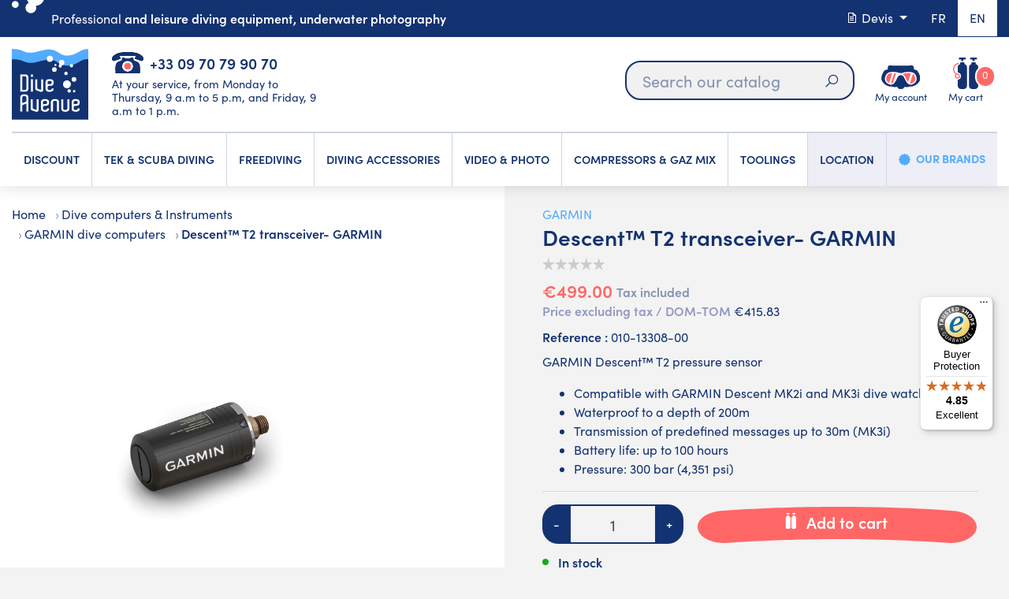

--- FILE ---
content_type: text/html; charset=utf-8
request_url: https://www.diveavenue.com/en/garmin-dive-computers/3660-descent-t2-transceiver-garmin.html
body_size: 34003
content:
<!doctype html>
<html lang="en">

  <head>
    
      
  <meta charset="utf-8">


  <meta http-equiv="x-ua-compatible" content="ie=edge">



  <link rel="canonical" href="https://www.diveavenue.com/en/garmin-dive-computers/3660-descent-t2-transceiver-garmin.html">

  <title>Descent™ T2 transceiver- GARMIN</title>
    <script data-keepinline="true">
    var cdcGtmApi = '//www.diveavenue.com/en/module/cdc_googletagmanager/async';
    var ajaxShippingEvent = 1;
    var ajaxPaymentEvent = 1;

/* datalayer */
dataLayer = window.dataLayer || [];
    let cdcDatalayer = {"event":"view_item","pageCategory":"product","ecommerce":{"currency":"EUR","value":"499","items":[{"item_id":"3660","item_name":"Descent™ T2 transceiver- GARMIN","item_reference":"010-13308-00","item_brand":"GARMIN","item_category":"Dive computers & Instruments","item_category2":"GARMIN dive computers","price":"499","price_tax_exc":"415.83","price_tax_inc":"499","quantity":1,"google_business_vertical":"retail"}]},"google_tag_params":{"ecomm_pagetype":"product","ecomm_prodid":"3660","ecomm_totalvalue":499,"ecomm_totalvalue_tax_exc":415.83,"ecomm_category":"GARMIN dive computers"}};
    dataLayer.push(cdcDatalayer);

/* call to GTM Tag */
(function(w,d,s,l,i){w[l]=w[l]||[];w[l].push({'gtm.start':
new Date().getTime(),event:'gtm.js'});var f=d.getElementsByTagName(s)[0],
j=d.createElement(s),dl=l!='dataLayer'?'&l='+l:'';j.async=true;j.src=
'https://www.googletagmanager.com/gtm.js?id='+i+dl;f.parentNode.insertBefore(j,f);
})(window,document,'script','dataLayer','GTM-5C6RPP4');

/* async call to avoid cache system for dynamic data */
var cdcgtmreq = new XMLHttpRequest();
cdcgtmreq.onreadystatechange = function() {
    if (cdcgtmreq.readyState == XMLHttpRequest.DONE ) {
        if (cdcgtmreq.status == 200) {
          	var datalayerJs = cdcgtmreq.responseText;
            try {
                var datalayerObj = JSON.parse(datalayerJs);
                dataLayer = dataLayer || [];
                dataLayer.push(datalayerObj);
            } catch(e) {
               console.log("[CDCGTM] error while parsing json");
            }

                    }
        dataLayer.push({
          'event': 'datalayer_ready'
        });
    }
};
cdcgtmreq.open("GET", "//www.diveavenue.com/en/module/cdc_googletagmanager/async?action=user" /*+ "?" + new Date().getTime()*/, true);
cdcgtmreq.setRequestHeader('X-Requested-With', 'XMLHttpRequest');
cdcgtmreq.send();
</script>
  
    
  
  <meta name="description" content="GARMIN Descent™ T2 transceiver✔️ Pressure sensor - GARMIN MK2i and MK3i compatible - Underwater messaging - Waterproof 200m ✔️ The full GARMIN range - Diveavenue">
  <meta name="keywords" content="">
        

  
      <link rel="canonical" href="https://www.diveavenue.com/en/garmin-dive-computers/3660-descent-t2-transceiver-garmin.html">
    
                  <link rel="alternate" href="https://www.diveavenue.com/fr/ordinateurs-de-plongee-garmin/3660-sonde-de-pression-descent-t2-garmin.html" hreflang="fr">
                  <link rel="alternate" href="https://www.diveavenue.com/en/garmin-dive-computers/3660-descent-t2-transceiver-garmin.html" hreflang="en">
        



  <meta name="viewport" content="viewport-fit=cover, width=device-width, initial-scale=1.0, minimum-scale=1.0, maximum-scale=1.0, user-scalable=no">



  <link rel="icon" type="image/vnd.microsoft.icon" href="https://www.diveavenue.com/img/favicon.ico?1696944543">
  <link rel="shortcut icon" type="image/x-icon" href="https://www.diveavenue.com/img/favicon.ico?1696944543">



    <link rel="stylesheet" href="https://www.diveavenue.com/themes/diveavenuetheme/assets/css/main.css" type="text/css">
  <link rel="stylesheet" href="https://www.diveavenue.com/themes/diveavenuetheme/assets/css/customer.css" type="text/css">
  <link rel="stylesheet" href="https://www.diveavenue.com/themes/diveavenuetheme/assets/css/animate.css" type="text/css">
  <link rel="stylesheet" href="https://www.diveavenue.com/themes/diveavenuetheme/assets/css/owl.css" type="text/css">
  <link rel="stylesheet" href="https://www.diveavenue.com/themes/diveavenuetheme/assets/css/tiny.css" type="text/css">
  <link rel="stylesheet" href="https://www.diveavenue.com/themes/diveavenuetheme/assets/css/product.css" type="text/css">
  <link rel="stylesheet" href="https://www.diveavenue.com/themes/diveavenuetheme/modules/blockreassurance/views/dist/front.css" type="text/css">
  <link rel="stylesheet" href="/modules/ps_checkout/views/css/payments.css?version=3.6.3" type="text/css">
  <link rel="stylesheet" href="https://www.diveavenue.com/modules/ps_socialfollow/views/css/ps_socialfollow.css" type="text/css">
  <link rel="stylesheet" href="https://www.diveavenue.com/themes/diveavenuetheme/modules/ps_searchbar/ps_searchbar.css" type="text/css">
  <link rel="stylesheet" href="https://www.diveavenue.com/modules/prestablog/views/css/grid-for-1-7-module.css" type="text/css">
  <link rel="stylesheet" href="https://www.diveavenue.com/modules/prestablog/views/css/grid-for-1-7-module-widget.css" type="text/css">
  <link rel="stylesheet" href="https://www.diveavenue.com/modules/prestablog/views/css/blog1.css" type="text/css">
  <link rel="stylesheet" href="https://www.diveavenue.com/modules/prestablog/views/css/custom1.css" type="text/css">
  <link rel="stylesheet" href="https://www.diveavenue.com/modules/opartdevis/views/css/opartdevis_1.css" type="text/css">
  <link rel="stylesheet" href="https://www.diveavenue.com/modules/payplug/views//css/front-v4.17.3.css" type="text/css">
  <link rel="stylesheet" href="https://www.diveavenue.com/modules/ets_crosssell/views/css/slick.css" type="text/css">
  <link rel="stylesheet" href="https://www.diveavenue.com/modules/ets_crosssell/views/css/front.css" type="text/css">
  <link rel="stylesheet" href="https://www.diveavenue.com/themes/diveavenuetheme/modules/pm_advancedtopmenu/views/css/pm_advancedtopmenu_base.css" type="text/css">
  <link rel="stylesheet" href="https://www.diveavenue.com/themes/diveavenuetheme/modules/pm_advancedtopmenu/views/css/pm_advancedtopmenu_product.css" type="text/css">
  <link rel="stylesheet" href="https://www.diveavenue.com/themes/diveavenuetheme/modules/pm_advancedtopmenu/views/css/pm_advancedtopmenu_global-1.css" type="text/css">
  <link rel="stylesheet" href="https://www.diveavenue.com/themes/diveavenuetheme/modules/pm_advancedtopmenu/views/css/pm_advancedtopmenu_advanced-1.css" type="text/css">
  <link rel="stylesheet" href="https://www.diveavenue.com/themes/diveavenuetheme/modules/ws_couponspro//views/css/front.css" type="text/css">
  <link rel="stylesheet" href="https://www.diveavenue.com/modules/vatnumbercleaner/views/css/verif_fo.css" type="text/css">
  <link rel="stylesheet" href="https://www.diveavenue.com/modules/wkmanagesuppliers/views/css/styles.css" type="text/css">
  <link rel="stylesheet" href="https://www.diveavenue.com/modules/ec_reliquat//views/css/front.css" type="text/css">
  <link rel="stylesheet" href="https://www.diveavenue.com/js/jquery/ui/themes/base/minified/jquery-ui.min.css" type="text/css">
  <link rel="stylesheet" href="https://www.diveavenue.com/js/jquery/ui/themes/base/minified/jquery.ui.theme.min.css" type="text/css">
  <link rel="stylesheet" href="https://www.diveavenue.com/modules/gtcarriagefreeaera/views/css/front.css" type="text/css">
  <link rel="stylesheet" href="https://www.diveavenue.com/modules/ps_imageslider/css/homeslider.css" type="text/css">
  <link rel="stylesheet" href="https://www.diveavenue.com/modules/gtadvertcatalog/views/css/main.css" type="text/css">
  <link rel="stylesheet" href="https://www.diveavenue.com/modules/gtadvertcatalog/views/css/config_item.css" type="text/css">
  <link rel="stylesheet" href="https://www.diveavenue.com/modules/gtadvertcatalog/views/libs/tiny-slider/dist/tiny-slider.css" type="text/css">




  

  <script>
        var Chronopost = {"ajax_endpoint":"https:\/\/www.diveavenue.com\/en\/module\/chronopost\/ajax?ajax=1"};
        var PAYPLUG_DOMAIN = "https:\/\/secure.payplug.com";
        var allow_ordering_out_of_stock_param = 0;
        var ap5_cartPackProducts = [];
        var ap5_modalErrorClose = "Close";
        var ap5_modalErrorTitle = "An error has occurred";
        var applePayIdCart = null;
        var applePayMerchantSessionAjaxURL = "https:\/\/www.diveavenue.com\/en\/module\/payplug\/dispatcher";
        var applePayPaymentAjaxURL = "https:\/\/www.diveavenue.com\/en\/module\/payplug\/validation";
        var applePayPaymentRequestAjaxURL = "https:\/\/www.diveavenue.com\/en\/module\/payplug\/applepaypaymentrequest";
        var controller = "product";
        var gtcfa_ajax_controller_url = "https:\/\/www.diveavenue.com\/en\/module\/gtcarriagefreeaera\/Ajax?ajax=1";
        var integratedPaymentError = "Payment declined. Please try again.";
        var isPS17 = 1;
        var is_sandbox_mode = false;
        var module_name = "payplug";
        var order_button_content = "Create a quotation";
        var orders_suppliers_ajax_url = "https:\/\/www.diveavenue.com\/en\/module\/wkmanagesuppliers\/ajax";
        var payplug_ajax_url = "https:\/\/www.diveavenue.com\/en\/module\/payplug\/ajax";
        var payplug_oney = true;
        var payplug_oney_loading_msg = "Loading";
        var payplug_transaction_error_message = "    <div class=\"payplugMsg_wrapper\">\n                                    <p  class=\"payplugMsg_error\" >The transaction was not completed and your card was not charged.<\/p>\n                                        <button type=\"button\" class=\"payplugMsg_button\" name=\"card_deleted\">Ok<\/button>\n        \n            <\/div>\n";
        var pm_advancedpack = {"ajaxUrl":"https:\/\/www.diveavenue.com\/en\/module\/pm_advancedpack\/ajax","staticToken":"a930d131c445c3d179b7290453c609ac"};
        var prestashop = {"cart":{"products":[],"totals":{"total":{"type":"total","label":"Total","amount":0,"value":"\u20ac0.00"},"total_including_tax":{"type":"total","label":"Total (tax incl.)","amount":0,"value":"\u20ac0.00"},"total_excluding_tax":{"type":"total","label":"Total (tax excl.)","amount":0,"value":"\u20ac0.00"}},"subtotals":{"products":{"type":"products","label":"Subtotal","amount":0,"value":"\u20ac0.00"},"discounts":null,"shipping":{"type":"shipping","label":"Shipping","amount":0,"value":""},"tax":null},"products_count":0,"summary_string":"0 items","vouchers":{"allowed":1,"added":[]},"discounts":[],"minimalPurchase":0,"minimalPurchaseRequired":""},"currency":{"id":1,"name":"Euro","iso_code":"EUR","iso_code_num":"978","sign":"\u20ac"},"customer":{"lastname":"","firstname":"","email":"","birthday":"0000-00-00","newsletter":"0","newsletter_date_add":"0000-00-00 00:00:00","optin":"0","website":null,"company":null,"siret":null,"ape":null,"is_logged":false,"gender":{"type":null,"name":null},"addresses":[]},"language":{"name":"English (English)","iso_code":"en","locale":"en-US","language_code":"en","is_rtl":"0","date_format_lite":"m\/d\/Y","date_format_full":"m\/d\/Y H:i:s","id":2},"page":{"title":"","canonical":"https:\/\/www.diveavenue.com\/en\/garmin-dive-computers\/3660-descent-t2-transceiver-garmin.html","meta":{"title":"Descent\u2122 T2 transceiver- GARMIN","description":"GARMIN Descent\u2122 T2 transceiver\u2714\ufe0f Pressure sensor - GARMIN MK2i and MK3i compatible - Underwater messaging - Waterproof 200m \u2714\ufe0f The full GARMIN range - Diveavenue","keywords":"","robots":"index"},"page_name":"product","body_classes":{"lang-en":true,"lang-rtl":false,"country-FR":true,"currency-EUR":true,"layout-full-screen":true,"page-product":true,"tax-display-enabled":true,"product-id-3660":true,"product-Descent\u2122 T2 transceiver- GARMIN":true,"product-id-category-475":true,"product-id-manufacturer-102":true,"product-id-supplier-31":true,"product-available-for-order":true},"admin_notifications":[],"top_message":""},"shop":{"name":"DIVEAVENUE.COM","logo":"https:\/\/www.diveavenue.com\/img\/dive-avenue-logo-1525785491.jpg","stores_icon":"https:\/\/www.diveavenue.com\/img\/logo_stores.png","favicon":"https:\/\/www.diveavenue.com\/img\/favicon.ico"},"urls":{"base_url":"https:\/\/www.diveavenue.com\/","current_url":"https:\/\/www.diveavenue.com\/en\/garmin-dive-computers\/3660-descent-t2-transceiver-garmin.html","shop_domain_url":"https:\/\/www.diveavenue.com","img_ps_url":"https:\/\/www.diveavenue.com\/img\/","img_cat_url":"https:\/\/www.diveavenue.com\/img\/c\/","img_lang_url":"https:\/\/www.diveavenue.com\/img\/l\/","img_prod_url":"https:\/\/www.diveavenue.com\/img\/p\/","img_manu_url":"https:\/\/www.diveavenue.com\/img\/m\/","img_sup_url":"https:\/\/www.diveavenue.com\/img\/su\/","img_ship_url":"https:\/\/www.diveavenue.com\/img\/s\/","img_store_url":"https:\/\/www.diveavenue.com\/img\/st\/","img_col_url":"https:\/\/www.diveavenue.com\/img\/co\/","img_url":"https:\/\/www.diveavenue.com\/themes\/diveavenuetheme\/assets\/img\/","css_url":"https:\/\/www.diveavenue.com\/themes\/diveavenuetheme\/assets\/css\/","js_url":"https:\/\/www.diveavenue.com\/themes\/diveavenuetheme\/assets\/js\/","pic_url":"https:\/\/www.diveavenue.com\/upload\/","pages":{"address":"https:\/\/www.diveavenue.com\/en\/address","addresses":"https:\/\/www.diveavenue.com\/en\/addresses","authentication":"https:\/\/www.diveavenue.com\/en\/login","cart":"https:\/\/www.diveavenue.com\/en\/cart","category":"https:\/\/www.diveavenue.com\/en\/index.php?controller=category","cms":"https:\/\/www.diveavenue.com\/en\/index.php?controller=cms","contact":"https:\/\/www.diveavenue.com\/en\/contact-us","discount":"https:\/\/www.diveavenue.com\/en\/discount","guest_tracking":"https:\/\/www.diveavenue.com\/en\/guest-tracking","history":"https:\/\/www.diveavenue.com\/en\/order-history","identity":"https:\/\/www.diveavenue.com\/en\/identity","index":"https:\/\/www.diveavenue.com\/en\/","my_account":"https:\/\/www.diveavenue.com\/en\/my-account","order_confirmation":"https:\/\/www.diveavenue.com\/en\/order-confirmation","order_detail":"https:\/\/www.diveavenue.com\/en\/index.php?controller=order-detail","order_follow":"https:\/\/www.diveavenue.com\/en\/order-follow","order":"https:\/\/www.diveavenue.com\/en\/order","order_return":"https:\/\/www.diveavenue.com\/en\/index.php?controller=order-return","order_slip":"https:\/\/www.diveavenue.com\/en\/credit-slip","pagenotfound":"https:\/\/www.diveavenue.com\/en\/page-not-found","password":"https:\/\/www.diveavenue.com\/en\/password-recovery","pdf_invoice":"https:\/\/www.diveavenue.com\/en\/index.php?controller=pdf-invoice","pdf_order_return":"https:\/\/www.diveavenue.com\/en\/index.php?controller=pdf-order-return","pdf_order_slip":"https:\/\/www.diveavenue.com\/en\/index.php?controller=pdf-order-slip","prices_drop":"https:\/\/www.diveavenue.com\/en\/prices-drop","product":"https:\/\/www.diveavenue.com\/en\/index.php?controller=product","search":"https:\/\/www.diveavenue.com\/en\/search","sitemap":"https:\/\/www.diveavenue.com\/en\/Sitemap","stores":"https:\/\/www.diveavenue.com\/en\/stores","supplier":"https:\/\/www.diveavenue.com\/en\/supplier","register":"https:\/\/www.diveavenue.com\/en\/login?create_account=1","order_login":"https:\/\/www.diveavenue.com\/en\/order?login=1"},"alternative_langs":{"fr":"https:\/\/www.diveavenue.com\/fr\/ordinateurs-de-plongee-garmin\/3660-sonde-de-pression-descent-t2-garmin.html","en":"https:\/\/www.diveavenue.com\/en\/garmin-dive-computers\/3660-descent-t2-transceiver-garmin.html"},"theme_assets":"\/themes\/diveavenuetheme\/assets\/","actions":{"logout":"https:\/\/www.diveavenue.com\/en\/?mylogout="},"no_picture_image":{"bySize":{"small_default":{"url":"https:\/\/www.diveavenue.com\/img\/p\/en-default-small_default.jpg","width":98,"height":98},"cart_default":{"url":"https:\/\/www.diveavenue.com\/img\/p\/en-default-cart_default.jpg","width":125,"height":125},"home_default":{"url":"https:\/\/www.diveavenue.com\/img\/p\/en-default-home_default.jpg","width":450,"height":450},"medium_default":{"url":"https:\/\/www.diveavenue.com\/img\/p\/en-default-medium_default.jpg","width":452,"height":452},"large_default":{"url":"https:\/\/www.diveavenue.com\/img\/p\/en-default-large_default.jpg","width":800,"height":800}},"small":{"url":"https:\/\/www.diveavenue.com\/img\/p\/en-default-small_default.jpg","width":98,"height":98},"medium":{"url":"https:\/\/www.diveavenue.com\/img\/p\/en-default-home_default.jpg","width":450,"height":450},"large":{"url":"https:\/\/www.diveavenue.com\/img\/p\/en-default-large_default.jpg","width":800,"height":800},"legend":""}},"configuration":{"display_taxes_label":true,"display_prices_tax_incl":true,"is_catalog":false,"show_prices":true,"opt_in":{"partner":false},"quantity_discount":{"type":"price","label":"Unit price"},"voucher_enabled":1,"return_enabled":1},"field_required":[],"breadcrumb":{"links":[{"title":"Home","url":"https:\/\/www.diveavenue.com\/en\/"},{"title":"Dive computers & Instruments","url":"https:\/\/www.diveavenue.com\/en\/250-dive-computers-instruments"},{"title":"GARMIN dive computers","url":"https:\/\/www.diveavenue.com\/en\/475-garmin-dive-computers"},{"title":"Descent\u2122 T2 transceiver- GARMIN","url":"https:\/\/www.diveavenue.com\/en\/garmin-dive-computers\/3660-descent-t2-transceiver-garmin.html"}],"count":4},"link":{"protocol_link":"https:\/\/","protocol_content":"https:\/\/"},"time":1769006870,"static_token":"a930d131c445c3d179b7290453c609ac","token":"5a91f52e3a8bfab10c41ff681a3137ea","debug":false,"modules":{"pm_advancedpack":null}};
        var ps_checkout3dsEnabled = true;
        var ps_checkoutAutoRenderDisabled = false;
        var ps_checkoutCancelUrl = "https:\/\/www.diveavenue.com\/en\/module\/ps_checkout\/cancel";
        var ps_checkoutCardBrands = ["MASTERCARD","VISA","AMEX","CB_NATIONALE"];
        var ps_checkoutCardFundingSourceImg = "\/modules\/ps_checkout\/views\/img\/payment-cards.png";
        var ps_checkoutCardLogos = {"AMEX":"\/modules\/ps_checkout\/views\/img\/amex.svg","CB_NATIONALE":"\/modules\/ps_checkout\/views\/img\/cb.svg","DINERS":"\/modules\/ps_checkout\/views\/img\/diners.svg","DISCOVER":"\/modules\/ps_checkout\/views\/img\/discover.svg","JCB":"\/modules\/ps_checkout\/views\/img\/jcb.svg","MAESTRO":"\/modules\/ps_checkout\/views\/img\/maestro.svg","MASTERCARD":"\/modules\/ps_checkout\/views\/img\/mastercard.svg","UNIONPAY":"\/modules\/ps_checkout\/views\/img\/unionpay.svg","VISA":"\/modules\/ps_checkout\/views\/img\/visa.svg"};
        var ps_checkoutCartProductCount = 0;
        var ps_checkoutCheckUrl = "https:\/\/www.diveavenue.com\/en\/module\/ps_checkout\/check";
        var ps_checkoutCheckoutTranslations = {"checkout.go.back.link.title":"Go back to the Checkout","checkout.go.back.label":"Checkout","checkout.card.payment":"Card payment","checkout.page.heading":"Order summary","checkout.cart.empty":"Your shopping cart is empty.","checkout.page.subheading.card":"Card","checkout.page.subheading.paypal":"PayPal","checkout.payment.by.card":"You have chosen to pay by Card.","checkout.payment.by.paypal":"You have chosen to pay by PayPal.","checkout.order.summary":"Here is a short summary of your order:","checkout.order.amount.total":"The total amount of your order comes to","checkout.order.included.tax":"(tax incl.)","checkout.order.confirm.label":"Please confirm your order by clicking &quot;I confirm my order&quot;.","paypal.hosted-fields.label.card-name":"Card holder name","paypal.hosted-fields.placeholder.card-name":"Card holder name","paypal.hosted-fields.label.card-number":"Card number","paypal.hosted-fields.placeholder.card-number":"Card number","paypal.hosted-fields.label.expiration-date":"Expiry date","paypal.hosted-fields.placeholder.expiration-date":"MM\/YY","paypal.hosted-fields.label.cvv":"CVC","paypal.hosted-fields.placeholder.cvv":"XXX","payment-method-logos.title":"100% secure payments","express-button.cart.separator":"or","express-button.checkout.express-checkout":"Express Checkout","error.paypal-sdk":"No PayPal Javascript SDK Instance","checkout.payment.others.link.label":"Other payment methods","checkout.payment.others.confirm.button.label":"I confirm my order","checkout.form.error.label":"There was an error during the payment. Please try again or contact the support.","loader-component.label.header":"Thanks for your purchase!","loader-component.label.body":"Please wait, we are processing your payment","error.paypal-sdk.contingency.cancel":"Card holder authentication canceled, please choose another payment method or try again.","error.paypal-sdk.contingency.error":"An error occurred on card holder authentication, please choose another payment method or try again.","error.paypal-sdk.contingency.failure":"Card holder authentication failed, please choose another payment method or try again.","error.paypal-sdk.contingency.unknown":"Card holder authentication cannot be checked, please choose another payment method or try again."};
        var ps_checkoutCheckoutUrl = "https:\/\/www.diveavenue.com\/en\/order";
        var ps_checkoutConfirmUrl = "https:\/\/www.diveavenue.com\/en\/order-confirmation";
        var ps_checkoutCreateUrl = "https:\/\/www.diveavenue.com\/en\/module\/ps_checkout\/create";
        var ps_checkoutCspNonce = "";
        var ps_checkoutExpressCheckoutCartEnabled = false;
        var ps_checkoutExpressCheckoutOrderEnabled = false;
        var ps_checkoutExpressCheckoutProductEnabled = false;
        var ps_checkoutExpressCheckoutSelected = false;
        var ps_checkoutExpressCheckoutUrl = "https:\/\/www.diveavenue.com\/en\/module\/ps_checkout\/ExpressCheckout";
        var ps_checkoutFundingSource = "paypal";
        var ps_checkoutFundingSourcesSorted = ["paypal","giropay","eps","ideal","mybank","p24","paylater","blik"];
        var ps_checkoutHostedFieldsContingencies = "SCA_WHEN_REQUIRED";
        var ps_checkoutHostedFieldsEnabled = false;
        var ps_checkoutHostedFieldsSelected = false;
        var ps_checkoutLoaderImage = "\/modules\/ps_checkout\/views\/img\/loader.svg";
        var ps_checkoutPartnerAttributionId = "PrestaShop_Cart_PSXO_PSDownload";
        var ps_checkoutPayLaterCartPageButtonEnabled = false;
        var ps_checkoutPayLaterCategoryPageBannerEnabled = false;
        var ps_checkoutPayLaterHomePageBannerEnabled = false;
        var ps_checkoutPayLaterOrderPageBannerEnabled = false;
        var ps_checkoutPayLaterOrderPageButtonEnabled = false;
        var ps_checkoutPayLaterOrderPageMessageEnabled = false;
        var ps_checkoutPayLaterProductPageBannerEnabled = false;
        var ps_checkoutPayLaterProductPageButtonEnabled = false;
        var ps_checkoutPayLaterProductPageMessageEnabled = false;
        var ps_checkoutPayPalButtonConfiguration = {"shape":"pill","label":"pay","color":"gold"};
        var ps_checkoutPayPalOrderId = "";
        var ps_checkoutPayPalSdkConfig = {"clientId":"AXjYFXWyb4xJCErTUDiFkzL0Ulnn-bMm4fal4G-1nQXQ1ZQxp06fOuE7naKUXGkq2TZpYSiI9xXbs4eo","merchantId":"9R2377BNKVBYL","currency":"EUR","intent":"capture","commit":"false","vault":"false","integrationDate":"2022-14-06","dataPartnerAttributionId":"PrestaShop_Cart_PSXO_PSDownload","dataCspNonce":"","dataEnable3ds":"true","disableFunding":"bancontact,card","enableFunding":"paylater","components":"marks,funding-eligibility"};
        var ps_checkoutPayWithTranslations = {"paypal":"Pay with a PayPal account","giropay":"Pay by Giropay","eps":"Pay by EPS","ideal":"Pay by iDEAL","mybank":"Pay by MyBank","p24":"Pay by Przelewy24","paylater":"Pay in installments with PayPal Pay Later","blik":"Pay by BLIK"};
        var ps_checkoutPaymentMethodLogosTitleImg = "\/modules\/ps_checkout\/views\/img\/lock_checkout.svg";
        var ps_checkoutRenderPaymentMethodLogos = true;
        var ps_checkoutValidateUrl = "https:\/\/www.diveavenue.com\/en\/module\/ps_checkout\/validate";
        var ps_checkoutVersion = "3.6.3";
        var psemailsubscription_subscription = "https:\/\/www.diveavenue.com\/en\/module\/ps_emailsubscription\/subscription";
        var psr_icon_color = "#F19D76";
        var trustedshopseasyintegration_css = "https:\/\/www.diveavenue.com\/modules\/trustedshopseasyintegration\/views\/css\/front\/front.1.1.2.css";
        var vncfc_fc_url = "https:\/\/www.diveavenue.com\/en\/module\/vatnumbercleaner\/vncfc?";
      </script>
  <!-- Begin eTrusted bootstrap tag -->
    <script src="https://integrations.etrusted.com/applications/widget.js/v2" defer></script>
  <!-- End eTrusted bootstrap tag -->



  <script type="text/javascript">
pcRunDynamicModulesJs = function() {
// Autoconf - 2022-02-28T11:29:04+01:00
// productcomments
if ($.fn.rating) $('input.star').rating();
if ($.fn.rating) $('.auto-submit-star').rating();
if ($.fn.fancybox) $('.open-comment-form').fancybox({'hideOnContentClick': false});
// ps_shoppingcart
setTimeout("prestashop.emit('updateCart', {reason: {linkAction: 'refresh'}, resp: {}});", 10);

//cookies
var cookieGdpr = {
    init: function () {
        $('#gtcookies-overlay, #gtcookies-modal-container').appendTo(document.body);

        //Check if user already saved cookies
        if (typeof C_P_DISPLAY_MODAL !== 'undefined'
            && C_P_DISPLAY_MODAL == 1
            && typeof C_P_COOKIE_VALUE !== 'undefined'
            && Object.keys(C_P_COOKIE_VALUE).length === 0
            && C_P_COOKIE_VALUE.constructor === Object) {
            this.displayModal();
        }
    },
    displayModal: function () {
        $('body, html').animate({ 'scrollTop': 0 }, 0).addClass('open-gtcookies');

        if (typeof $.uniform !== "undefined") {
            $.uniform.restore(".gtcookies-finality-checkbox");
        }

        if (C_P_FINALITIES_COUNT === 0) {
            return;
        }

        if (C_P_NOT_AVAILABLE === 0) {
console.log("ee");
            return;
        } else {
console.log("aa");
            this.displayOverlay();
            $('#gtcookies-modal').addClass('open');
            $('#gtcookies-modal .gtcookies-close').addClass('hide');
            $('.gtcookies-reject').addClass('hide');
            $('.gtcookies-accept-all-label').addClass('hide');
        }

        this.checkEvenDimensions('#gtcookies-modal');
        $(window).resize(function () {
            cookieGdpr.checkEvenDimensions('#gtcookies-modal');
        });
    },
    displayModalAdvanced: function (modal) {
        $('body, html').animate({ 'scrollTop': 0 }, 0);

        if (typeof $.uniform !== "undefined") {
            $.uniform.restore(".gtcookies-finality-checkbox");
        }

        if (C_P_FINALITIES_COUNT === 0) {
            return;
        }

        this.displayOverlay();

        if (C_P_NOT_AVAILABLE === 0) {
            $('#gtcookies-modal-not-available').show();
            $('#gtcookies-overlay').click(function () {
                cookieGdpr.close();
            })
        } else {
            $('#gtcookies-modal').addClass('open');
            $('#gtcookies-modal').toggleClass('displayModalAdvanced');
            $('.gtcookies-finalities').addClass('open');
            this.displaySavePreferencesButton();
            if (modal) {
                $('#gtcookies-modal .gtcookies-close').addClass('hide');
            }
        }

        this.checkEvenDimensions('#gtcookies-modal');
    },
    save: function () {
        return cookieGdpr.sendForm();
    },
    acceptAllCookies: function () {
        $('input:radio:not(:disabled)[name^=gtcookies-finality-][value=on]').prop('checked', true);

        return cookieGdpr.sendForm();
    },
    rejectAllCookies: function () {
        $('input:radio:not(:disabled)[name^=gtcookies-finality-][value=off]').prop('checked', true);

        return cookieGdpr.sendForm();
    },
    displayOverlay: function () {
        if (C_P_OVERLAY === '1') {
            $('#gtcookies-overlay').show();
        }
    },
    close: function () {
        $('html, body').removeClass('open-gtcookies');
        $('#gtcookies-modal, #gtcookies-modal-not-available, #gtcookies-overlay, .gtcookies-finalities, .gtcookies-save').removeClass('open');
    },
    checkEvenDimensions: function (div) {
        return;
        //$(div).css('height', '');
        var styleObject = $(div).prop('style');
        styleObject.removeProperty('height');
        if ($(div).height() % 2 === 1) {
            $(div).height(2 * Math.round(($(div).height() - 1) / 2));
        }

        styleObject.removeProperty('width');
        $(div).css('width', '');
        if ($(div).width() % 2 === 1) {
            $(div).width(2 * Math.round(($(div).width() - 1) / 2));
        }
    },
    displaySavePreferencesButton: function () {
        $('.gtcookies-save').removeClass('hide');
        $('.gtcookies-reject').removeClass('hide');
        $('.gtcookies-accept-all-label').removeClass('hide');
        $('.gtcookies-accept-label').addClass('hide');
    },
    sendForm: function () {
        if (!C_P_REFRESH) {
            $.ajax({
                type: "POST",
                data: 'savegtcookiesPreferences=&' + $('#gtcookies-form').serialize(),
            });

            cookieGdpr.close();

            return false;
        } else {
            return true;
        }
    }
};

$(function() {
    var btnMoreInformation = '.gtcookies-more-information';
    var gtcookiesModal = '#gtcookies-modal';
    var gtcookiesFinalities = '.gtcookies-finalities';
    var gtcookieTab = '.gtcookies-nav-tabs a';
    var gtcookieTabPane = '.gtcookies-tab-pane';

    $('body').on('click', btnMoreInformation, function (e) {
        $(gtcookiesFinalities).toggleClass('open');
        e.preventDefault();
    });

    $('body').on('click', gtcookieTab, function (e) {
        var target = $(this).attr('href');
        $(gtcookieTab).removeClass('active');
        $(gtcookieTabPane).removeClass('active');
        $(this).addClass('active');
        $(target).addClass('active');
        e.preventDefault();
    });

    cookieGdpr.init();

    $('body').on('click', '.gtcookies-display-modal', function () {
        return cookieGdpr.displayModal();
    });
    $('body').on('click', '.gtcookies-display-modal-advanced', function () {
        cookieGdpr.displayModalAdvanced(false); return false;
    });
    $('body').on('click', '.gtcookies-reject', function () {
        return cookieGdpr.rejectAllCookies();
    });
    $('body').on('click', '.gtcookies-save', function () {
        return cookieGdpr.save();
    });
    $('body').on('click', '.gtcookies-more-information', function () {
        cookieGdpr.displayModalAdvanced(); return false;
    });
    $('body').on('click', '.gtcookies-accept', function () {
        return cookieGdpr.acceptAllCookies();
    });
});
};</script><script type="text/javascript">
    pcStartsWith = function(str, search) {
        return typeof str === 'string' && str.substr(0, search.length) === search;
    };
    processDynamicModules = function(dyndatas) {
        for (var key in dyndatas) {
            if (key=='js') {
                // Keep spaces arround 'key', some Prestashop removes [key] otherwise (?!)
                $('body').append(dyndatas[ key ]);
            }
            else if (pcStartsWith(key, 'dyn')) {
                // Keep spaces arround 'key', some Prestashop removes [key] otherwise (?!)
                try {
                    $('#'+key).replaceWith(dyndatas[ key ]);
                }
                catch (error) {
                    console.error('A javasript error occured during the "eval" of the refreshed content ' + key + ': ' + error);
                }
            }
        }
        if (typeof pcRunDynamicModulesJs == 'function') {
            pcRunDynamicModulesJs();
        }
    };
    // Refresh the cart when back/forward cache is used
    window.addEventListener('pageshow', function(event) {
        if (event.persisted) {
            console.log('Page Cache Ultimate - Back/forward cache is used, refreshing the cart');
            setTimeout("prestashop.emit('updateCart', { reason: { linkAction: 'refresh' } });", 10);
        }
    });
</script>
                      <script
                            src="https://integrations.etrusted.com/applications/widget.js/v2"
                            async=""
                            defer=""
                      ></script>
              <!-- START OF DOOFINDER ADD TO CART SCRIPT -->
  <script>
    document.addEventListener('doofinder.cart.add', function(event) {

      const checkIfCartItemHasVariation = (cartObject) => {
        return (cartObject.item_id === cartObject.grouping_id) ? false : true;
      }

      /**
      * Returns only ID from string
      */
      const sanitizeVariationID = (variationID) => {
        return variationID.replace(/\D/g, "")
      }

      doofinderManageCart({
        cartURL          : "https://www.diveavenue.com/en/cart",  //required for prestashop 1.7, in previous versions it will be empty.
        cartToken        : "a930d131c445c3d179b7290453c609ac",
        productID        : checkIfCartItemHasVariation(event.detail) ? event.detail.grouping_id : event.detail.item_id,
        customizationID  : checkIfCartItemHasVariation(event.detail) ? sanitizeVariationID(event.detail.item_id) : 0,   // If there are no combinations, the value will be 0
        quantity         : event.detail.amount,
        statusPromise    : event.detail.statusPromise,
        itemLink         : event.detail.link,
        group_id         : event.detail.group_id
      });
    });
  </script>
  <!-- END OF DOOFINDER ADD TO CART SCRIPT -->

  <!-- START OF DOOFINDER INTEGRATIONS SUPPORT -->
  <script data-keepinline>
    var dfKvCustomerEmail;
    if ('undefined' !== typeof klCustomer && "" !== klCustomer.email) {
      dfKvCustomerEmail = klCustomer.email;
    }
  </script>
  <!-- END OF DOOFINDER INTEGRATIONS SUPPORT -->

  <!-- START OF DOOFINDER UNIQUE SCRIPT -->
  <script data-keepinline>
    
    (function(w, k) {w[k] = window[k] || function () { (window[k].q = window[k].q || []).push(arguments) }})(window, "doofinderApp")
    

    // Custom personalization:
    doofinderApp("config", "language", "en");
    doofinderApp("config", "currency", "EUR");
  </script>
  <script src="https://eu1-config.doofinder.com/2.x/80c18e8f-e991-486c-9908-aa87531e8ad6.js" async></script>
  <!-- END OF DOOFINDER UNIQUE SCRIPT -->
<script type="text/javascript">
    var ets_crosssell_16 =0;
</script>	<!-- MODULE PM_AdvancedTopMenu || Presta-Module.com -->
<!--[if lt IE 8]>
<script type="text/javascript" src="https://www.diveavenue.com/modules/pm_advancedtopmenu/js/pm_advancedtopmenuiefix.js"></script>
<![endif]-->
<script type="text/javascript">
		var adtm_isToggleMode = true;
		var adtm_menuHamburgerSelector = "#menu-icon, .menu-icon";
</script>
<!-- /MODULE PM_AdvancedTopMenu || Presta-Module.com -->




    
  <meta property="og:type" content="product">
  <meta property="og:url" content="https://www.diveavenue.com/en/garmin-dive-computers/3660-descent-t2-transceiver-garmin.html">
  <meta property="og:title" content="Descent™ T2 transceiver- GARMIN">
  <meta property="og:site_name" content="DIVEAVENUE.COM">
  <meta property="og:description" content="GARMIN Descent™ T2 transceiver✔️ Pressure sensor - GARMIN MK2i and MK3i compatible - Underwater messaging - Waterproof 200m ✔️ The full GARMIN range - Diveavenue">
  <meta property="og:image" content="https://www.diveavenue.com/11263-large_default/descent-t2-transceiver-garmin.jpg">
      <meta property="product:pretax_price:amount" content="415.833333">
    <meta property="product:pretax_price:currency" content="EUR">
    <meta property="product:price:amount" content="499">
    <meta property="product:price:currency" content="EUR">
      <meta property="product:weight:value" content="0.200000">
  <meta property="product:weight:units" content="Kg">
  
  </head>

  <body id="product" class="lang-en country-fr currency-eur layout-full-screen page-product tax-display-enabled product-id-3660 product-descent-t2-transceiver-garmin product-id-category-475 product-id-manufacturer-102 product-id-supplier-31 product-available-for-order">

    
      <!-- Google Tag Manager (noscript) -->
<noscript><iframe src="https://www.googletagmanager.com/ns.html?id=GTM-5C6RPP4"
height="0" width="0" style="display:none;visibility:hidden"></iframe></noscript>
<!-- End Google Tag Manager (noscript) -->

    

    <main>
      
              

      <header id="header">
        
          
  <div class="header-banner">
    
  </div>



  <nav class="header-nav bg-primary">
    <div class="container">
      <div class="row">
        <div class="col-md-8 col-xl-9 d-none d-md-block">
                      <div class="upline-seo">
                        <i class="dive-i dive-i-bubble"></i>
              <span>
                Professional  <span>and leisure diving equipment, underwater photography</span>
              </span>
                      </div>
                  </div>
        <div class="col-md-4 col-xl-3 text-right">
          <div class="row no-gutters justify-content-end">
            <div class="col-auto">
              <div class="dropdown dropdown-quotation h-100">
                <button class="btn btn-secondary dropdown-toggle button-quotation" type="button" data-toggle="dropdown" aria-expanded="false">
                  <i class="las la-file-alt"></i> Devis
                </button>
                <div class="dropdown-menu overflow-hidden">
                  <a class="dropdown-item" href="https://www.diveavenue.com/en/module/opartdevis/simplequotation">
                    Nouvelle demande devis
                  </a>
                  <div class="dropdown-divider"></div>
                  <a class="dropdown-item" href="https://www.diveavenue.com/en/module/opartdevis/createquotation?create=1">
                    Créer un devis à partir de ce panier
                  </a>
                </div>
              </div>
            </div>
            <div class="col-auto">
              <div class="ps_languageselector-nav">
  <div class="language-selector-wrapper">
    <ul class="link" id="language_select" aria-labelledby="language-selector-label">
              <li>
                        <a href="https://www.diveavenue.com/fr/ordinateurs-de-plongee-garmin/3660-sonde-de-pression-descent-t2-garmin.html" data-iso-code="fr">
                      fr
                      </a>
                  </li>
              <li>
                      <span class="current">
                      en
                      </span>
                  </li>
          </ul>
  </div>
</div>

<div class="ps_languageselector-footer col-sm-6 col-lg-3">
  <div class="h5">
    Change language
  </div>
  <div class="language-selector-wrapper dropdown">
    <button
      class="btn btn-outline-white w-100 btn-lg dropdown-toggle"
      type="button"
      id="dropdownMenuButtonLanguage"
      data-toggle="dropdown"
      aria-haspopup="true"
      aria-expanded="false"
    >
      English
    </button>
    <div class="dropdown-menu" aria-labelledby="dropdownMenuButtonLanguage">
              <a href="https://www.diveavenue.com/fr/ordinateurs-de-plongee-garmin/3660-sonde-de-pression-descent-t2-garmin.html" data-iso-code="fr" class="dropdown-item">
          Français
        </a>
              <a href="https://www.diveavenue.com/en/garmin-dive-computers/3660-descent-t2-transceiver-garmin.html" data-iso-code="en" class="dropdown-item">
          English
        </a>
          </div>
  </div>
</div>



<div class="dropdown">

  <div class="dropdown-menu" aria-labelledby="dropdownMenuButton">
    <a class="dropdown-item" href="#">Action</a>
    <a class="dropdown-item" href="#">Another action</a>
    <a class="dropdown-item" href="#">Something else here</a>
  </div>
</div>
            </div>
        </div>
      </div>
    </div>
  </nav>



  <div class="header-top bg-white">
    <div class="container">
       <div class="row justify-content-between align-items-center">
        <div class="col-nav col-lg-5 col-xl-4">
          <div class="row text-left align-items-center">
            <div class="col-logo">
              <a href="https://www.diveavenue.com/en/">
                <img
                  class="logo img-responsive"
                  src="https://www.diveavenue.com/themes/diveavenuetheme/assets/img/logo-diveavenue.svg"
                  alt="DIVEAVENUE.COM"
                  loading="lazy"
                  width="97"
                  height="98"
                >
              </a>
            </div>
            <div class="col">
              
  <div id="contact-nav">
    <div id="contact-link">
      <div class="d-flex align-items-center mb-1">
        <img
          src="https://www.diveavenue.com/themes/diveavenuetheme/assets/img/icon-phone.svg"
          alt="Cart"
          class="img-fluid mr-2"
          loading="lazy"
          width="40"
          height="27"
        >
        <a href="tel:+33 09 70 79 90 70">
          +33 09 70 79 90 70
        </a>
      </div>
      <span>
        At your service, from Monday to Thursday, 9 a.m to 5 p.m, and Friday, 9 a.m to 1 p.m.
      </span>
    </div>
  </div>

            </div>
          </div>            
        </div>
        <div class="col-auto col-lg-7 col-xl-8">
          <div class="row  justify-content-end align-items-center mr-0">
            <!-- Block search module TOP -->
<div id="search_widget" class="search-widget pr-3" data-search-controller-url="//www.diveavenue.com/en/search">
	<form method="get" action="//www.diveavenue.com/en/search" class="btn-inside">
		<input type="hidden" name="controller" value="search">
		<input
			type="text"
			name="s"
			value=""
			placeholder="Search our catalog"
			aria-label="Search"
			class="form-control form-control-lg"
		>
		<button type="submit" class="btn btn-lg">
			<i class="las la-search"></i>
      		<span class="sr-only">
			  	Search
			</span>
		</button>
	</form>
</div>
<!-- /Block search module TOP -->
<div id="info" class="text-center user-info">
      <a
      href="https://www.diveavenue.com/en/my-account"
      title="Log in to your customer account"
      rel="nofollow"
    >
      <img
        src="https://www.diveavenue.com/themes/diveavenuetheme/assets/img/icon-my-account.svg"
        alt="View my customer account"
        class="img-fluid"
        loading="lazy"
        width="48.5"
        height="30"
      >
      <span>
        My account
      </span>
    </a>
  </div>
<div id="blockcart">
  <div id="cart" class="text-center blockcart cart-preview inactive" data-refresh-url="//www.diveavenue.com/en/module/ps_shoppingcart/ajax">
    <div class="header">
        <a rel="nofollow" href="//www.diveavenue.com/en/cart?action=show">
          <img
            src="https://www.diveavenue.com/themes/diveavenuetheme/assets/img/icon-cart.svg" 
            alt="Cart"
            class="img-fluid"
            loading="lazy"
            width="32"
            height="40"
          >
          <span>
            My cart
          </span>
          <span class="cart-products-count">
            0
          </span>
        </a>
    </div>
  </div>
</div>

            <div class="pl-1 d-lg-none">
              <button
                class="navbar-toggler"
                type="button"
                data-toggle="collapse"
                data-target="#navbarSupportedContent"
                aria-controls="navbarSupportedContent"
                aria-expanded="false"
                aria-label="Toggle navigation"
              >
                <svg viewBox="0 0 29.56 25">
                  <g id="wave-toggle">
                    <path class="fill-primary" d="M1.04,16.17c0.27,0,0.53-0.1,0.72-0.29l4.49-4.35c0.41-0.4,0.96-0.62,1.53-0.59c0.57,0.03,1.1,0.3,1.47,0.75
                      l2.36,2.82c0.72,0.89,1.8,1.42,2.94,1.45c1.14,0.02,2.24-0.46,3.01-1.31l2.8-3.03c0.4-0.44,0.95-0.69,1.54-0.7
                      c0.59-0.01,1.16,0.22,1.57,0.64l4.31,4.31c0,0,0,0,0,0c0.41,0.41,1.06,0.4,1.47,0c0,0,0,0,0,0c0.4-0.41,0.4-1.06,0-1.47l-4.31-4.31
                      c-0.81-0.83-1.92-1.28-3.08-1.25c-1.15,0.02-2.25,0.51-3.03,1.37l-2.8,3.03c-0.36,0.41-0.88,0.65-1.43,0.64
                      c-0.55-0.02-1.06-0.28-1.4-0.71l-2.36-2.82c-0.73-0.89-1.8-1.43-2.95-1.49C6.74,8.8,5.62,9.22,4.8,10.03l-4.49,4.35
                      c-0.41,0.4-0.42,1.06-0.02,1.47C0.49,16.05,0.76,16.17,1.04,16.17z"/>
                    <path class="fill-primary" d="M1.04,7.34c0.27,0,0.53-0.1,0.72-0.29l4.49-4.35c0.41-0.4,0.96-0.62,1.53-0.6c0.57,0.03,1.1,0.3,1.47,0.75
                      l2.36,2.82c0.72,0.89,1.8,1.42,2.94,1.45c1.14,0.02,2.24-0.46,3.01-1.31l2.8-3.03c0.4-0.44,0.95-0.69,1.54-0.7
                      c0.59-0.01,1.16,0.22,1.57,0.64l4.31,4.31c0,0,0,0,0,0c0.41,0.41,1.06,0.4,1.47,0c0,0,0,0,0,0c0.4-0.41,0.4-1.06,0-1.47l-4.31-4.31
                      C24.13,0.42,23.01-0.03,21.86,0c-1.15,0.02-2.25,0.51-3.03,1.37l-2.8,3.03c-0.36,0.41-0.88,0.65-1.43,0.64
                      c-0.55-0.02-1.06-0.28-1.4-0.71l-2.36-2.82c-0.73-0.89-1.8-1.43-2.95-1.49C6.74-0.03,5.62,0.39,4.8,1.2L0.32,5.55
                      c-0.41,0.4-0.42,1.06-0.02,1.47C0.49,7.22,0.76,7.34,1.04,7.34z"/>
                    <path class="fill-primary" d="M29.26,23.23l-4.31-4.32c-0.81-0.81-1.92-1.26-3.08-1.25c-1.15,0.02-2.25,0.51-3.03,1.37l-2.8,3.03
                      c-0.36,0.41-0.89,0.64-1.43,0.64c-0.55-0.02-1.06-0.28-1.4-0.71l-2.36-2.82c-0.73-0.89-1.8-1.43-2.95-1.49
                      c-1.15-0.06-2.27,0.37-3.09,1.18l-4.49,4.35c0,0,0,0,0,0c-0.41,0.4-0.42,1.06-0.02,1.47c0,0,0,0,0,0c0.4,0.41,1.06,0.42,1.47,0.02
                      l4.49-4.35c0.4-0.41,0.96-0.62,1.53-0.59c0.57,0.03,1.1,0.3,1.47,0.75l2.36,2.82c0.72,0.89,1.8,1.42,2.94,1.45
                      c1.15,0.02,2.24-0.45,3.01-1.31l2.8-3.03c0.4-0.44,0.95-0.69,1.54-0.7c0.59-0.02,1.16,0.22,1.57,0.64l4.31,4.32
                      c0.2,0.19,0.46,0.3,0.73,0.3c0.27,0,0.54-0.11,0.73-0.3c0,0,0,0,0,0C29.66,24.29,29.66,23.64,29.26,23.23z"/>
                  </g>
                  <path id="cross-toggle" class="fill-primary" d="M16.52,12.55L26.5,2.23c0.48-0.5,0.47-1.29-0.03-1.77c-0.5-0.48-1.29-0.47-1.77,0.03l-9.92,10.26L4.87,0.49
                    C4.39,0,3.6-0.02,3.1,0.46c-0.5,0.48-0.51,1.27-0.03,1.77l9.97,10.32L3.07,22.86c-0.48,0.5-0.47,1.29,0.03,1.77
                    c0.24,0.23,0.56,0.35,0.87,0.35c0.33,0,0.65-0.13,0.9-0.38l9.92-10.26L24.7,24.6c0.25,0.25,0.57,0.38,0.9,0.38
                    c0.31,0,0.63-0.12,0.87-0.35c0.5-0.48,0.51-1.27,0.03-1.77L16.52,12.55z"/>
                </svg>
                <span>Menu</span>
              </button>
            </div>
          </div>
        </div>
      </div>
    </div>
  </div>
  <div class="container container-navbar">
	<nav class="navbar navbar-expand-lg p-0" id="main-menu">
		<div class="collapse navbar-collapse" id="navbarSupportedContent">
			<div class="inner-nav">
				<div class="content-nav">
					<ul class="navbar-nav mr-auto justify-content-start">	
																				
																																															<li class="nav-item ">
																			<a href="https://www.diveavenue.com/en/225-discount" title="DISCOUNT"  class=" a-niveau1"  data-type="category" data-id="225"><span class="advtm_menu_span advtm_menu_span_5">DISCOUNT</span></a>
																									</li>
																											
																																																																												<li class="nav-item  dropdown">
																			<a href="#" title="TEK &amp; SCUBA DIVING"  class="adtm_unclickable a-niveau1" ><span class="advtm_menu_span advtm_menu_span_1">TEK &amp; SCUBA DIVING</span><!--[if gte IE 7]><!--></a>
																											<div
										class="dropdown-menu"
										aria-labelledby="navbarDropdown"
									>
																			<div class="container">
										<div class="row">
																																
																						<div class="col-lg-3 adtm_column_wrap_td advtm_column_wrap_td_1">
																									<div class="btn-return d-lg-none w-100 mb-4">
														<i class="las la-angle-left"></i> <span>Return</span>
													</div>
																								
												<div class="adtm_column_wrap advtm_column_wrap_1">
																																																																																										<div class="adtm_column adtm_column_84">
																																												<span class="column_wrap_title">
																																	<a href="https://www.diveavenue.com/en/236-wetsuit-and-drysuit" title="Wetsuit and drysuit"  class=""  data-type="category" data-id="236">Wetsuit and drysuit</a>
																															</span>
																																																													<ul class="adtm_elements adtm_elements_84">
																																																																																					<li class="">
																																							<a href="https://www.diveavenue.com/en/347-semi-dry" title="Semi-dry"  class=""  data-type="category" data-id="347">Semi-dry</a>
																																					</li>
																																																																																																						<li class="">
																																							<a href="https://www.diveavenue.com/en/351-dry-diving-suit" title="Dry diving suit"  class=""  data-type="category" data-id="351">Dry diving suit</a>
																																					</li>
																																																																																																						<li class="">
																																							<a href="https://www.diveavenue.com/en/512-men-s-and-women-s-freediving-wetsuit" title="Men's and women's freediving wetsuit"  class=""  data-type="category" data-id="512">Men's and women's freediving wetsuit</a>
																																					</li>
																																																																																																						<li class="">
																																							<a href="https://www.diveavenue.com/en/516-men-s-and-women-s-diving-shorts" title="Men's and women's diving shorts"  class=""  data-type="category" data-id="516">Men's and women's diving shorts</a>
																																					</li>
																																																																																																						<li class="">
																																							<a href="https://www.diveavenue.com/en/489-beuchat-diving-wetsuit" title="Beuchat diving wetsuit"  class=""  data-type="category" data-id="489">Beuchat diving wetsuit</a>
																																					</li>
																																																																																																						<li class="">
																																							<a href="https://www.diveavenue.com/en/517-diving-suit-and-undergarment" title="Diving suit and undergarment"  class=""  data-type="category" data-id="517">Diving suit and undergarment</a>
																																					</li>
																																																																																																						<li class="">
																																							<a href="https://www.diveavenue.com/en/281-suits-and-accessories-drysuits-accessories" title="Drysuits accessories"  class=""  data-type="category" data-id="281">Drysuits accessories</a>
																																					</li>
																																																																																																						<li class="">
																																							<a href="https://www.diveavenue.com/en/462-neoprene-hood-and-gloves" title="Neoprene hood and gloves"  class=""  data-type="category" data-id="462">Neoprene hood and gloves</a>
																																					</li>
																																																																																																						<li class="">
																																							<a href="https://www.diveavenue.com/en/513-diving-slippers-and-booties" title="Diving slippers and booties"  class=""  data-type="category" data-id="513">Diving slippers and booties</a>
																																					</li>
																																																	</ul>
																																										</div>
																																																																																																							<div class="adtm_column adtm_column_85">
																																												<span class="column_wrap_title">
																																	<a href="https://www.diveavenue.com/en/518-diving-rebrather" title="Diving Rebrather"  class=""  data-type="category" data-id="518">Diving Rebrather</a>
																															</span>
																																																																								</div>
																																																																																																							<div class="adtm_column adtm_column_86">
																																												<span class="column_wrap_title">
																																	<a href="https://www.diveavenue.com/en/514-scuba-diving-kit" title="Scuba diving kit"  class=""  data-type="category" data-id="514">Scuba diving kit</a>
																															</span>
																																																													<ul class="adtm_elements adtm_elements_86">
																																																																																					<li class="">
																																							<a href="https://www.diveavenue.com/en/499-diving-pack" title="Diving pack"  class=""  data-type="category" data-id="499">Diving pack</a>
																																					</li>
																																																	</ul>
																																										</div>
																																																													</div>
											</div>
																																											
																						<div class="col-lg-3 adtm_column_wrap_td advtm_column_wrap_td_2">
																								
												<div class="adtm_column_wrap advtm_column_wrap_2">
																																																																																										<div class="adtm_column adtm_column_2">
																																												<span class="column_wrap_title">
																																	<a href="https://www.diveavenue.com/en/239-regulators" title="Regulators"  class=""  data-type="category" data-id="239">Regulators</a>
																															</span>
																																																													<ul class="adtm_elements adtm_elements_2">
																																																																																					<li class="">
																																							<a href="https://www.diveavenue.com/en/282-regulators-regulator-packs" title="Regulator packs"  class=""  data-type="category" data-id="282">Regulator packs</a>
																																					</li>
																																																																																																						<li class="">
																																							<a href="https://www.diveavenue.com/en/283-regulators-regulators" title="Regulators"  class=""  data-type="category" data-id="283">Regulators</a>
																																					</li>
																																																																																																						<li class="">
																																							<a href="https://www.diveavenue.com/en/285-regulators-single-1st-stage-regulator" title="Single 1st stage regulator"  class=""  data-type="category" data-id="285">Single 1st stage regulator</a>
																																					</li>
																																																																																																						<li class="">
																																							<a href="https://www.diveavenue.com/en/286-regulators-single-2nd-stage-regulator" title="Single 2nd stage regulator"  class=""  data-type="category" data-id="286">Single 2nd stage regulator</a>
																																					</li>
																																																																																																						<li class="">
																																							<a href="https://www.diveavenue.com/en/287-regulators-regulator-hoses" title="Regulator hoses"  class=""  data-type="category" data-id="287">Regulator hoses</a>
																																					</li>
																																																																																																						<li class="">
																																							<a href="https://www.diveavenue.com/en/288-regulators-regulator-accessories" title="Regulator accessories"  class=""  data-type="category" data-id="288">Regulator accessories</a>
																																					</li>
																																																	</ul>
																																										</div>
																																																																																																							<div class="adtm_column adtm_column_24">
																																												<span class="column_wrap_title">
																																	<a href="https://www.diveavenue.com/en/253-diving-fins" title="Diving fins"  class=""  data-type="category" data-id="253">Diving fins</a>
																															</span>
																																																													<ul class="adtm_elements adtm_elements_24">
																																																																																					<li class="">
																																							<a href="https://www.diveavenue.com/en/519-apnea-fins-" title="Apnea Fins"  class=""  data-type="category" data-id="519">Apnea Fins</a>
																																					</li>
																																																	</ul>
																																										</div>
																																																																																																							<div class="adtm_column adtm_column_79">
																																												<span class="column_wrap_title">
																																	<a href="https://www.diveavenue.com/en/245-diving-masks" title="Scuba diving masks"  class=""  data-type="category" data-id="245">Scuba diving masks</a>
																															</span>
																																																													<ul class="adtm_elements adtm_elements_79">
																																																																																					<li class="">
																																							<a href="https://www.diveavenue.com/en/440-diving-full-face-mask" title="Diving full face mask"  class=""  data-type="category" data-id="440">Diving full face mask</a>
																																					</li>
																																																	</ul>
																																										</div>
																																																																																																							<div class="adtm_column adtm_column_80">
																																												<span class="column_wrap_title">
																																	<a href="https://www.diveavenue.com/en/505-diving-watch-" title="Diving watch"  class=""  data-type="category" data-id="505">Diving watch</a>
																															</span>
																																																																								</div>
																																																													</div>
											</div>
																																											
																						<div class="col-lg-3 adtm_column_wrap_td advtm_column_wrap_td_7">
																								
												<div class="adtm_column_wrap advtm_column_wrap_7">
																																																																																										<div class="adtm_column adtm_column_23">
																																												<span class="column_wrap_title">
																																	<a href="https://www.diveavenue.com/en/250-dive-computers-instruments" title="Dive computers &amp; Instruments"  class=""  data-type="category" data-id="250">Dive computers &amp; Instruments</a>
																															</span>
																																																													<ul class="adtm_elements adtm_elements_23">
																																																																																					<li class="">
																																							<a href="https://www.diveavenue.com/en/205-shearwater-dive-computers" title="Shearwater dive computers"  class=""  data-type="category" data-id="205">Shearwater dive computers</a>
																																					</li>
																																																																																																						<li class="">
																																							<a href="https://www.diveavenue.com/en/475-garmin-dive-computers" title="GARMIN dive computers"  class=" advtm_menu_actif advtm_menu_actif_6970e71678755"  data-type="category" data-id="475">GARMIN dive computers</a>
																																					</li>
																																																																																																						<li class="">
																																							<a href="https://www.diveavenue.com/en/203-ratio-dive-computers" title="Ratio dive computers"  class=""  data-type="category" data-id="203">Ratio dive computers</a>
																																					</li>
																																																																																																						<li class="">
																																							<a href="https://www.diveavenue.com/en/204-suunto-dive-computers" title="Suunto dive computers"  class=""  data-type="category" data-id="204">Suunto dive computers</a>
																																					</li>
																																																																																																						<li class="">
																																							<a href="https://www.diveavenue.com/en/344-diving-computers-divesoft" title="Diving computers DIVESOFT"  class=""  data-type="category" data-id="344">Diving computers DIVESOFT</a>
																																					</li>
																																																	</ul>
																																										</div>
																																																																																																							<div class="adtm_column adtm_column_22">
																																												<span class="column_wrap_title">
																																	<a href="https://www.diveavenue.com/en/266-dive-bcd-jackets-and-wings" title="Dive BCD jackets and wings"  class=""  data-type="category" data-id="266">Dive BCD jackets and wings</a>
																															</span>
																																																													<ul class="adtm_elements adtm_elements_22">
																																																																																					<li class="">
																																							<a href="https://www.diveavenue.com/en/326-bcd-and-wings-buoyancy-compensator" title="Buoyancy compensator"  class=""  data-type="category" data-id="326">Buoyancy compensator</a>
																																					</li>
																																																																																																						<li class="">
																																							<a href="https://www.diveavenue.com/en/327-bcd-and-wings-complete-sets" title="Complete sets"  class=""  data-type="category" data-id="327">Complete sets</a>
																																					</li>
																																																																																																						<li class="">
																																							<a href="https://www.diveavenue.com/en/329-dive-wing" title="Dive Wing"  class=""  data-type="category" data-id="329">Dive Wing</a>
																																					</li>
																																																																																																						<li class="">
																																							<a href="https://www.diveavenue.com/en/330-bcd-and-wings-harness" title="Wing harness"  class=""  data-type="category" data-id="330">Wing harness</a>
																																					</li>
																																																																																																						<li class="">
																																							<a href="https://www.diveavenue.com/en/328-bcd-and-wings-sidemount" title="Sidemount"  class=""  data-type="category" data-id="328">Sidemount</a>
																																					</li>
																																																																																																						<li class="">
																																							<a href="https://www.diveavenue.com/en/331-bcd-and-wings-accessories" title="Accessories"  class=""  data-type="category" data-id="331">Accessories</a>
																																					</li>
																																																	</ul>
																																										</div>
																																																													</div>
											</div>
																																											
																						<div class="col-lg-3 adtm_column_wrap_td advtm_column_wrap_td_15">
																								
												<div class="adtm_column_wrap advtm_column_wrap_15">
																																																																																										<div class="adtm_column adtm_column_1">
																																												<span class="column_wrap_title">
																																	<a href="https://www.diveavenue.com/en/232-dive-tank" title="Dive tanks"  class=""  data-type="category" data-id="232">Dive tanks</a>
																															</span>
																																																													<ul class="adtm_elements adtm_elements_1">
																																																																																					<li class="">
																																							<a href="https://www.diveavenue.com/en/272-dive-tank-steel-tank" title="Steel tank"  class=""  data-type="category" data-id="272">Steel tank</a>
																																					</li>
																																																																																																						<li class="">
																																							<a href="https://www.diveavenue.com/en/273-dive-tank-di-aluminum-tank" title="Aluminium tank"  class=""  data-type="category" data-id="273">Aluminium tank</a>
																																					</li>
																																																																																																						<li class="">
																																							<a href="https://www.diveavenue.com/en/274-dive-tank-di-carbon-tanks" title="Carbon tanks"  class=""  data-type="category" data-id="274">Carbon tanks</a>
																																					</li>
																																																																																																						<li class="">
																																							<a href="https://www.diveavenue.com/en/352-diving-twin-cylinder" title="Diving twin cylinder"  class=""  data-type="category" data-id="352">Diving twin cylinder</a>
																																					</li>
																																																																																																						<li class="">
																																							<a href="https://www.diveavenue.com/en/276-tank-nets-and-boots" title="Nets and boots"  class=""  data-type="category" data-id="276">Nets and boots</a>
																																					</li>
																																																																																																						<li class="">
																																							<a href="https://www.diveavenue.com/en/275-dive-tank-tank-valves" title="Tank valves"  class=""  data-type="category" data-id="275">Tank valves</a>
																																					</li>
																																																																																																						<li class="">
																																							<a href="https://www.diveavenue.com/en/262-valves" title="Valves"  class=""  data-type="category" data-id="262">Valves</a>
																																					</li>
																																																																																																						<li class="">
																																							<a href="https://www.diveavenue.com/en/277-dive-tank-accesories" title="Accessories"  class=""  data-type="category" data-id="277">Accessories</a>
																																					</li>
																																																	</ul>
																																										</div>
																																																																																																							<div class="adtm_column adtm_column_28">
																																												<span class="column_wrap_title">
																																	<a href="https://www.diveavenue.com/en/240-hoses" title="Hoses"  class=""  data-type="category" data-id="240">Hoses</a>
																															</span>
																																																													<ul class="adtm_elements adtm_elements_28">
																																																																																					<li class="">
																																							<a href="https://www.diveavenue.com/en/354-miflex-diving-hoses" title="MIFLEX diving hoses"  class=""  data-type="category" data-id="354">MIFLEX diving hoses</a>
																																					</li>
																																																																																																						<li class="">
																																							<a href="https://www.diveavenue.com/en/296-n-a" title="Flexible d&eacute;tendeur elastom&egrave;re"  class=""  data-type="category" data-id="296">Flexible d&eacute;tendeur elastom&egrave;re</a>
																																					</li>
																																																																																																						<li class="">
																																							<a href="https://www.diveavenue.com/en/190-braided-inflator-hoses" title="Braided inflator hoses"  class=""  data-type="category" data-id="190">Braided inflator hoses</a>
																																					</li>
																																																																																																						<li class="">
																																							<a href="https://www.diveavenue.com/en/189-hoses-rubber-inflator-hoses" title="Rubber inflator hoses"  class=""  data-type="category" data-id="189">Rubber inflator hoses</a>
																																					</li>
																																																																																																						<li class="">
																																							<a href="https://www.diveavenue.com/en/294-n-a" title="Flexible inflateur tress&eacute;"  class=""  data-type="category" data-id="294">Flexible inflateur tress&eacute;</a>
																																					</li>
																																																																																																						<li class="">
																																							<a href="https://www.diveavenue.com/en/295-hoses-high-pressure-hoses" title="High pressure hoses"  class=""  data-type="category" data-id="295">High pressure hoses</a>
																																					</li>
																																																																																																						<li class="">
																																							<a href="https://www.diveavenue.com/en/191-n-a" title="Flex-Connect Accessories"  class=""  data-type="category" data-id="191">Flex-Connect Accessories</a>
																																					</li>
																																																	</ul>
																																										</div>
																																																													</div>
											</div>
																															</div>
																			</div>
																	</div>
															</li>
																											
																																																																												<li class="nav-item  dropdown">
																			<a href="https://www.diveavenue.com/en/520-freediving" title="Freediving"  class=" a-niveau1"  data-type="category" data-id="520"><span class="advtm_menu_span advtm_menu_span_13">Freediving</span><!--[if gte IE 7]><!--></a>
																											<div
										class="dropdown-menu"
										aria-labelledby="navbarDropdown"
									>
																			<div class="container">
										<div class="row">
																																
																						<div class="col-lg-3 adtm_column_wrap_td advtm_column_wrap_td_27">
																									<div class="btn-return d-lg-none w-100 mb-4">
														<i class="las la-angle-left"></i> <span>Freediving</span>
													</div>
																								
												<div class="adtm_column_wrap advtm_column_wrap_27">
																																																																																										<div class="adtm_column adtm_column_88">
																																												<span class="column_wrap_title">
																																	<a href="https://www.diveavenue.com/en/512-men-s-and-women-s-freediving-wetsuit" title="Men's and women's freediving wetsuit"  class=""  data-type="category" data-id="512">Men's and women's freediving wetsuit</a>
																															</span>
																																																																								</div>
																																																																																																							<div class="adtm_column adtm_column_92">
																																												<span class="column_wrap_title">
																																	<a href="https://www.diveavenue.com/en/519-apnea-fins-" title="Apnea Fins"  class=""  data-type="category" data-id="519">Apnea Fins</a>
																															</span>
																																																																								</div>
																																																													</div>
											</div>
																																											
																						<div class="col-lg-3 adtm_column_wrap_td advtm_column_wrap_td_26">
																								
												<div class="adtm_column_wrap advtm_column_wrap_26">
																																																																																										<div class="adtm_column adtm_column_90">
																																												<span class="column_wrap_title">
																																	<a href="https://www.diveavenue.com/en/522-apnea-diving-masks" title="Apnea diving masks"  class=""  data-type="category" data-id="522">Apnea diving masks</a>
																															</span>
																																																																								</div>
																																																													</div>
											</div>
																															</div>
																			</div>
																	</div>
															</li>
																											
																																																																												<li class="nav-item  dropdown">
																			<a href="https://www.diveavenue.com/en/353-diving-accessories" title="Diving accessories"  class=" a-niveau1"  data-type="category" data-id="353"><span class="advtm_menu_span advtm_menu_span_10">Diving accessories</span><!--[if gte IE 7]><!--></a>
																											<div
										class="dropdown-menu"
										aria-labelledby="navbarDropdown"
									>
																			<div class="container">
										<div class="row">
																																
																						<div class="col-lg-3 adtm_column_wrap_td advtm_column_wrap_td_13">
																									<div class="btn-return d-lg-none w-100 mb-4">
														<i class="las la-angle-left"></i> <span>Diving accessories</span>
													</div>
																								
												<div class="adtm_column_wrap advtm_column_wrap_13">
																																																																																										<div class="adtm_column adtm_column_64">
																																												<span class="column_wrap_title">
																																	<a href="https://www.diveavenue.com/en/256-diving-lights-and-scuba-led-lights" title="Diving lights and scuba LED lights"  class=""  data-type="category" data-id="256">Diving lights and scuba LED lights</a>
																															</span>
																																																													<ul class="adtm_elements adtm_elements_64">
																																																																																					<li class="">
																																							<a href="https://www.diveavenue.com/en/461-Ammonite-LED-Diving-Lights" title="Ammonite System"  class=""  data-type="category" data-id="461">Ammonite System</a>
																																					</li>
																																																																																																						<li class="">
																																							<a href="https://www.diveavenue.com/en/298-bigblue" title="BIGBLUE"  class=""  data-type="category" data-id="298">BIGBLUE</a>
																																					</li>
																																																																																																						<li class="">
																																							<a href="https://www.diveavenue.com/en/470-bersub" title="BERSUB"  class=""  data-type="category" data-id="470">BERSUB</a>
																																					</li>
																																																																																																						<li class="">
																																							<a href="https://www.diveavenue.com/en/345-underwater-diving-led-lights-DIVEPRO" title="DIVEPRO"  class=""  data-type="category" data-id="345">DIVEPRO</a>
																																					</li>
																																																																																																						<li class="">
																																							<a href="https://www.diveavenue.com/en/300-lights-finnsub" title="Finnsub"  class=""  data-type="category" data-id="300">Finnsub</a>
																																					</li>
																																																																																																						<li class="">
																																							<a href="https://www.diveavenue.com/en/473-supe-scubalamp" title="SUPE SCUBALAMP"  class=""  data-type="category" data-id="473">SUPE SCUBALAMP</a>
																																					</li>
																																																																																																						<li class="">
																																							<a href="https://www.diveavenue.com/en/303-strobe-flash-lights" title="Flash lights"  class=""  data-type="category" data-id="303">Flash lights</a>
																																					</li>
																																																	</ul>
																																										</div>
																																																																																																							<div class="adtm_column adtm_column_91">
																																												<span class="column_wrap_title">
																																	<a href="https://www.diveavenue.com/en/523-diving-clothing" title="Diving clothing"  class=""  data-type="category" data-id="523">Diving clothing</a>
																															</span>
																																																																								</div>
																																																													</div>
											</div>
																																											
																						<div class="col-lg-3 adtm_column_wrap_td advtm_column_wrap_td_14">
																								
												<div class="adtm_column_wrap advtm_column_wrap_14">
																																																																																										<div class="adtm_column adtm_column_71">
																																												<span class="column_wrap_title">
																																	<a href="https://www.diveavenue.com/en/233-wetsuis-drysuit-and-bc-hangers" title="Wetsuis, drysuit and BC hangers"  class=""  data-type="category" data-id="233">Wetsuis, drysuit and BC hangers</a>
																															</span>
																																																																								</div>
																																																																																																							<div class="adtm_column adtm_column_61">
																																												<span class="column_wrap_title">
																																	<a href="https://www.diveavenue.com/en/244-pressure-gauges" title="Pressure gauges"  class=""  data-type="category" data-id="244">Pressure gauges</a>
																															</span>
																																																																								</div>
																																																																																																							<div class="adtm_column adtm_column_62">
																																												<span class="column_wrap_title">
																																	<a href="https://www.diveavenue.com/en/258-weight" title="Weights and belts"  class=""  data-type="category" data-id="258">Weights and belts</a>
																															</span>
																																																																								</div>
																																																																																																							<div class="adtm_column adtm_column_65">
																																												<span class="column_wrap_title">
																																	<a href="https://www.diveavenue.com/en/247-adna-watches" title="A.D.N.A Watches"  class=""  data-type="category" data-id="247">A.D.N.A Watches</a>
																															</span>
																																																																								</div>
																																																																																																							<div class="adtm_column adtm_column_66">
																																												<span class="column_wrap_title">
																																	<a href="https://www.diveavenue.com/en/252-oxygen-therapy" title="Oxygen therapy"  class=""  data-type="category" data-id="252">Oxygen therapy</a>
																															</span>
																																																																								</div>
																																																													</div>
											</div>
																																											
																						<div class="col-lg-3 adtm_column_wrap_td advtm_column_wrap_td_22">
																								
												<div class="adtm_column_wrap advtm_column_wrap_22">
																																																																																										<div class="adtm_column adtm_column_63">
																																												<span class="column_wrap_title">
																																	<a href="https://www.diveavenue.com/en/264-scooter-dpv" title="Scooter dpv"  class=""  data-type="category" data-id="264">Scooter dpv</a>
																															</span>
																																																																								</div>
																																																																																																							<div class="adtm_column adtm_column_69">
																																												<span class="column_wrap_title">
																																	<a href="https://www.diveavenue.com/en/231-diving-surface-marker-and-lift-bags" title="Diving surface marker and lift bags"  class=""  data-type="category" data-id="231">Diving surface marker and lift bags</a>
																															</span>
																																																																								</div>
																																																																																																							<div class="adtm_column adtm_column_68">
																																												<span class="column_wrap_title">
																																	<a href="https://www.diveavenue.com/en/261-scuba-retractor" title="Retractors and lanyards"  class=""  data-type="category" data-id="261">Retractors and lanyards</a>
																															</span>
																																																																								</div>
																																																																																																							<div class="adtm_column adtm_column_67">
																																												<span class="column_wrap_title">
																																	<a href="https://www.diveavenue.com/en/249-carabiners-clips" title="Carabiners &amp; clips"  class=""  data-type="category" data-id="249">Carabiners &amp; clips</a>
																															</span>
																																																																								</div>
																																																																																																							<div class="adtm_column adtm_column_77">
																																												<span class="column_wrap_title">
																																	<a href="https://www.diveavenue.com/en/229-writing-slates" title="Writing slates"  class=""  data-type="category" data-id="229">Writing slates</a>
																															</span>
																																																																								</div>
																																																													</div>
											</div>
																																											
																						<div class="col-lg-3 adtm_column_wrap_td advtm_column_wrap_td_23">
																								
												<div class="adtm_column_wrap advtm_column_wrap_23">
																																																																																										<div class="adtm_column adtm_column_78">
																																												<span class="column_wrap_title">
																																	<a href="https://www.diveavenue.com/en/263-bags-and-luggage" title="Bags and luggage"  class=""  data-type="category" data-id="263">Bags and luggage</a>
																															</span>
																																																																								</div>
																																																																																																							<div class="adtm_column adtm_column_72">
																																												<span class="column_wrap_title">
																																	<a href="https://www.diveavenue.com/en/238-knives" title="Knives"  class=""  data-type="category" data-id="238">Knives</a>
																															</span>
																																																																								</div>
																																																																																																							<div class="adtm_column adtm_column_70">
																																												<span class="column_wrap_title">
																																	<a href="https://www.diveavenue.com/en/248-reel-and-spool" title="Reel and spool"  class=""  data-type="category" data-id="248">Reel and spool</a>
																															</span>
																																																																								</div>
																																																																																																							<div class="adtm_column adtm_column_73">
																																												<span class="column_wrap_title">
																																	<a href="https://www.diveavenue.com/en/228-free-diving-and-swimming-pool" title="Free diving and swimming pool"  class=""  data-type="category" data-id="228">Free diving and swimming pool</a>
																															</span>
																																																																								</div>
																																																																																																							<div class="adtm_column adtm_column_74">
																																												<span class="column_wrap_title">
																																	<a href="https://www.diveavenue.com/en/269-useful" title="Useful"  class=""  data-type="category" data-id="269">Useful</a>
																															</span>
																																																																								</div>
																																																													</div>
											</div>
																															</div>
																			</div>
																	</div>
															</li>
																											
																																																																												<li class="nav-item  dropdown">
																			<a href="#" title="VIDEO &amp; PHOTO"  class="adtm_unclickable a-niveau1"  data-type="category" data-id="255"><span class="advtm_menu_span advtm_menu_span_3">VIDEO &amp; PHOTO</span><!--[if gte IE 7]><!--></a>
																											<div
										class="dropdown-menu"
										aria-labelledby="navbarDropdown"
									>
																			<div class="container">
										<div class="row">
																																
																						<div class="col-lg-3 adtm_column_wrap_td advtm_column_wrap_td_5">
																									<div class="btn-return d-lg-none w-100 mb-4">
														<i class="las la-angle-left"></i> <span>Photo and video</span>
													</div>
																								
												<div class="adtm_column_wrap advtm_column_wrap_5">
																																																																																										<div class="adtm_column adtm_column_37">
																																												<span class="column_wrap_title">
																																	<a href="https://www.diveavenue.com/en/256-diving-lights-and-scuba-led-lights" title="Diving lights and scuba LED lights"  class=""  data-type="category" data-id="256">Diving lights and scuba LED lights</a>
																															</span>
																																																													<ul class="adtm_elements adtm_elements_37">
																																																																																					<li class="">
																																							<a href="https://www.diveavenue.com/en/470-bersub" title="BERSUB"  class=""  data-type="category" data-id="470">BERSUB</a>
																																					</li>
																																																																																																						<li class="">
																																							<a href="https://www.diveavenue.com/en/298-bigblue" title="BIGBLUE"  class=""  data-type="category" data-id="298">BIGBLUE</a>
																																					</li>
																																																																																																						<li class="">
																																							<a href="https://www.diveavenue.com/en/345-underwater-diving-led-lights-DIVEPRO" title="DIVEPRO"  class=""  data-type="category" data-id="345">DIVEPRO</a>
																																					</li>
																																																																																																						<li class="">
																																							<a href="https://www.diveavenue.com/en/300-lights-finnsub" title="Finnsub"  class=""  data-type="category" data-id="300">Finnsub</a>
																																					</li>
																																																																																																						<li class="">
																																							<a href="https://www.diveavenue.com/en/299-lights-i-divesite" title="i-Torch"  class=""  data-type="category" data-id="299">i-Torch</a>
																																					</li>
																																																																																																						<li class="">
																																							<a href="https://www.diveavenue.com/en/301-lights-light-motion" title="Light &amp; Motion"  class=""  data-type="category" data-id="301">Light &amp; Motion</a>
																																					</li>
																																																																																																						<li class="">
																																							<a href="https://www.diveavenue.com/en/473-supe-scubalamp" title="SUPE SCUBALAMP"  class=""  data-type="category" data-id="473">SUPE SCUBALAMP</a>
																																					</li>
																																																																																																						<li class="">
																																							<a href="https://www.diveavenue.com/en/303-strobe-flash-lights" title="Flash lights"  class=""  data-type="category" data-id="303">Flash lights</a>
																																					</li>
																																																	</ul>
																																										</div>
																																																													</div>
											</div>
																																											
																						<div class="col-lg-3 adtm_column_wrap_td advtm_column_wrap_td_17">
																								
												<div class="adtm_column_wrap advtm_column_wrap_17">
																																																																																										<div class="adtm_column adtm_column_14">
																																												<span class="column_wrap_title">
																																	<a href="https://www.diveavenue.com/en/212-lights-camera-housing" title="Camera housings"  class=""  data-type="category" data-id="212">Camera housings</a>
																															</span>
																																																													<ul class="adtm_elements adtm_elements_14">
																																																																																					<li class="">
																																							<a href="https://www.diveavenue.com/en/220-lights-camera-housing-housings-for-canon" title="Housings for CANON"  class=""  data-type="category" data-id="220">Housings for CANON</a>
																																					</li>
																																																																																																						<li class="">
																																							<a href="https://www.diveavenue.com/en/221-lights-camera-housing-housings-for-olympus" title="Housings for OLYMPUS"  class=""  data-type="category" data-id="221">Housings for OLYMPUS</a>
																																					</li>
																																																																																																						<li class="">
																																							<a href="https://www.diveavenue.com/en/222-lights-camera-housing-housings-for-panasonic" title="Housings for PANASONIC"  class=""  data-type="category" data-id="222">Housings for PANASONIC</a>
																																					</li>
																																																																																																						<li class="">
																																							<a href="https://www.diveavenue.com/en/223-lights-camera-housing-housings-for-sony" title="Housings for SONY"  class=""  data-type="category" data-id="223">Housings for SONY</a>
																																					</li>
																																																	</ul>
																																										</div>
																																																													</div>
											</div>
																																											
																						<div class="col-lg-3 adtm_column_wrap_td advtm_column_wrap_td_6">
																								
												<div class="adtm_column_wrap advtm_column_wrap_6">
																																																																																										<div class="adtm_column adtm_column_15">
																																												<span class="column_wrap_title">
																																	<a href="https://www.diveavenue.com/en/213-photo-and-video-action-camera" title="Underwater camera"  class=""  data-type="category" data-id="213">Underwater camera</a>
																															</span>
																																																																								</div>
																																																																																																							<div class="adtm_column adtm_column_16">
																																												<span class="column_wrap_title">
																																	<a href="https://www.diveavenue.com/en/214-lights-strobe" title="Strobes"  class=""  data-type="category" data-id="214">Strobes</a>
																															</span>
																																																																								</div>
																																																																																																							<div class="adtm_column adtm_column_20">
																																												<span class="column_wrap_title">
																																	<a href="https://www.diveavenue.com/en/218-photo-and-video-macro" title="Macro photo"  class=""  data-type="category" data-id="218">Macro photo</a>
																															</span>
																																																																								</div>
																																																																																																							<div class="adtm_column adtm_column_21">
																																												<span class="column_wrap_title">
																																	<a href="https://www.diveavenue.com/en/219-photo-and-video-filters-diffusers" title="Filters - diffusers"  class=""  data-type="category" data-id="219">Filters - diffusers</a>
																															</span>
																																																																								</div>
																																																													</div>
											</div>
																																											
																						<div class="col-lg-3 adtm_column_wrap_td advtm_column_wrap_td_16">
																								
												<div class="adtm_column_wrap advtm_column_wrap_16">
																																																																																										<div class="adtm_column adtm_column_13">
																																												<span class="column_wrap_title">
																																	<a href="https://www.diveavenue.com/en/211-lights-housings-packs-camera" title="Housings packs + camera"  class=""  data-type="category" data-id="211">Housings packs + camera</a>
																															</span>
																																																																								</div>
																																																																																																							<div class="adtm_column adtm_column_17">
																																												<span class="column_wrap_title">
																																	<a href="https://www.diveavenue.com/en/215-lights-lenses-bigeye-adaptors" title="Lenses, Bigeye, adaptors"  class=""  data-type="category" data-id="215">Lenses, Bigeye, adaptors</a>
																															</span>
																																																																								</div>
																																																																																																							<div class="adtm_column adtm_column_18">
																																												<span class="column_wrap_title">
																																	<a href="https://www.diveavenue.com/en/216-lights-smartphones-housings" title="Smartphones housings"  class=""  data-type="category" data-id="216">Smartphones housings</a>
																															</span>
																																																																								</div>
																																																																																																							<div class="adtm_column adtm_column_19">
																																												<span class="column_wrap_title">
																																	<a href="https://www.diveavenue.com/en/217-photo-and-video-trays-arms-and-clips" title="Trays, arms and clips"  class=""  data-type="category" data-id="217">Trays, arms and clips</a>
																															</span>
																																																																								</div>
																																																													</div>
											</div>
																															</div>
																			</div>
																	</div>
															</li>
																											
																																																																												<li class="nav-item  dropdown">
																			<a href="#" title="COMPRESSORS &amp; GAZ MIX"  class="adtm_unclickable a-niveau1"  data-type="category" data-id="54"><span class="advtm_menu_span advtm_menu_span_4">COMPRESSORS &amp; GAZ MIX</span><!--[if gte IE 7]><!--></a>
																											<div
										class="dropdown-menu"
										aria-labelledby="navbarDropdown"
									>
																			<div class="container">
										<div class="row">
																																
																						<div class="col-lg-3 adtm_column_wrap_td advtm_column_wrap_td_8">
																									<div class="btn-return d-lg-none w-100 mb-4">
														<i class="las la-angle-left"></i> <span>High pressure</span>
													</div>
																								
												<div class="adtm_column_wrap advtm_column_wrap_8">
																																																																																										<div class="adtm_column adtm_column_48">
																																												<span class="column_wrap_title">
																																	<a href="https://www.diveavenue.com/en/237-compressors" title="Compressors"  class=""  data-type="category" data-id="237">Compressors</a>
																															</span>
																																																													<ul class="adtm_elements adtm_elements_48">
																																																																																					<li class="">
																																							<a href="https://www.diveavenue.com/en/339-portable-compressors" title="Portable compressors"  class=""  data-type="category" data-id="339">Portable compressors</a>
																																					</li>
																																																																																																						<li class="">
																																							<a href="https://www.diveavenue.com/en/342-narghile-low-pressure-dive-compressors" title="Narghile low-pressure dive compressors"  class=""  data-type="category" data-id="342">Narghile low-pressure dive compressors</a>
																																					</li>
																																																																																																						<li class="">
																																							<a href="https://www.diveavenue.com/en/350-stationary-compressors" title="Stationary compressors"  class=""  data-type="category" data-id="350">Stationary compressors</a>
																																					</li>
																																																																																																						<li class="">
																																							<a href="https://www.diveavenue.com/en/338-hp-compressors-spare-parts" title="HP compressors spare parts"  class=""  data-type="category" data-id="338">HP compressors spare parts</a>
																																					</li>
																																																																																																						<li class="">
																																							<a href="https://www.diveavenue.com/en/197-compressor-oil" title="Compressor oil"  class=""  data-type="category" data-id="197">Compressor oil</a>
																																					</li>
																																																	</ul>
																																										</div>
																																																													</div>
											</div>
																																											
																						<div class="col-lg-3 adtm_column_wrap_td advtm_column_wrap_td_9">
																								
												<div class="adtm_column_wrap advtm_column_wrap_9">
																																																																																										<div class="adtm_column adtm_column_40">
																																												<span class="column_wrap_title">
																																	<a href="https://www.diveavenue.com/en/246-gaz-and-mixes" title="Gaz and mixes"  class=""  data-type="category" data-id="246">Gaz and mixes</a>
																															</span>
																																																													<ul class="adtm_elements adtm_elements_40">
																																																																																					<li class="">
																																							<a href="https://www.diveavenue.com/en/201-gaz-and-mixes-o-and-he-analyzer" title="O2 and He Analyzer"  class=""  data-type="category" data-id="201">O2 and He Analyzer</a>
																																					</li>
																																																																																																						<li class="">
																																							<a href="https://www.diveavenue.com/en/436-sticks-nitrox-et-sticks-trimix-plongee" title="Sticks Nitrox et Sticks Trimix plong&eacute;e"  class=""  data-type="category" data-id="436">Sticks Nitrox et Sticks Trimix plong&eacute;e</a>
																																					</li>
																																																																																																						<li class="">
																																							<a href="https://www.diveavenue.com/en/202-gaz-and-mixes-ggas-equalizer" title="Gas equalizer"  class=""  data-type="category" data-id="202">Gas equalizer</a>
																																					</li>
																																																	</ul>
																																										</div>
																																																													</div>
											</div>
																																											
																						<div class="col-lg-3 adtm_column_wrap_td advtm_column_wrap_td_18">
																								
												<div class="adtm_column_wrap advtm_column_wrap_18">
																																																																																										<div class="adtm_column adtm_column_38">
																																												<span class="column_wrap_title">
																																	<a href="https://www.diveavenue.com/en/54-high-pressure" title="HP accessories"  class=""  data-type="category" data-id="54">HP accessories</a>
																															</span>
																																																													<ul class="adtm_elements adtm_elements_38">
																																																																																					<li class="">
																																							<a href="https://www.diveavenue.com/en/297-high-pressure-pressure-gauge" title="Pressure gauges"  class=""  data-type="category" data-id="297">Pressure gauges</a>
																																					</li>
																																																																																																						<li class="">
																																							<a href="https://www.diveavenue.com/en/56-haute-pression_raccords-laiton-nickele" title="Steel fittings HP"  class=""  data-type="category" data-id="56">Steel fittings HP</a>
																																					</li>
																																																																																																						<li class="">
																																							<a href="https://www.diveavenue.com/en/57-haute-pression_raccords-inox" title="Stainless Steel fittings"  class=""  data-type="category" data-id="57">Stainless Steel fittings</a>
																																					</li>
																																																																																																						<li class="">
																																							<a href="https://www.diveavenue.com/en/195-high-pressure-high-pressure-valve" title="High pressure valves"  class=""  data-type="category" data-id="195">High pressure valves</a>
																																					</li>
																																																																																																						<li class="">
																																							<a href="https://www.diveavenue.com/en/196-high-pressure-high-pressure-relief-valve" title="High pressure relief valve"  class=""  data-type="category" data-id="196">High pressure relief valve</a>
																																					</li>
																																																																																																						<li class="">
																																							<a href="https://www.diveavenue.com/en/198-toolings-for-hp-tubes" title="Toolings for HP tubes"  class=""  data-type="category" data-id="198">Toolings for HP tubes</a>
																																					</li>
																																																	</ul>
																																										</div>
																																																													</div>
											</div>
																																											
																						<div class="col-lg-3 adtm_column_wrap_td advtm_column_wrap_td_19">
																								
												<div class="adtm_column_wrap advtm_column_wrap_19">
																																																</div>
											</div>
																															</div>
																			</div>
																	</div>
															</li>
																											
																																																																												<li class="nav-item  dropdown">
																			<a href="https://www.diveavenue.com/en/251-maintenance-toolings" title="Toolings"  class=" a-niveau1"  data-type="category" data-id="251"><span class="advtm_menu_span advtm_menu_span_9">Toolings</span><!--[if gte IE 7]><!--></a>
																											<div
										class="dropdown-menu"
										aria-labelledby="navbarDropdown"
									>
																			<div class="container">
										<div class="row">
																																
																						<div class="col-lg-3 adtm_column_wrap_td advtm_column_wrap_td_12">
																									<div class="btn-return d-lg-none w-100 mb-4">
														<i class="las la-angle-left"></i> <span>Toolings</span>
													</div>
																								
												<div class="adtm_column_wrap advtm_column_wrap_12">
																																																																																										<div class="adtm_column adtm_column_56">
																																												<span class="column_wrap_title">
																																	<a href="https://www.diveavenue.com/en/206-maintenance-toolings-maintenance-toolings" title="Maintenance toolings"  class=""  data-type="category" data-id="206">Maintenance toolings</a>
																															</span>
																																																																								</div>
																																																																																																							<div class="adtm_column adtm_column_57">
																																												<span class="column_wrap_title">
																																	<a href="https://www.diveavenue.com/en/207-maintenance-toolings-ultrasonic-cleaners" title="Ultrasonic cleaners"  class=""  data-type="category" data-id="207">Ultrasonic cleaners</a>
																															</span>
																																																																								</div>
																																																																																																							<div class="adtm_column adtm_column_58">
																																												<span class="column_wrap_title">
																																	<a href="https://www.diveavenue.com/en/208-maintenance-toolings-cleaning-and-chems" title="Cleaning and chems"  class=""  data-type="category" data-id="208">Cleaning and chems</a>
																															</span>
																																																																								</div>
																																																													</div>
											</div>
																																											
																						<div class="col-lg-3 adtm_column_wrap_td advtm_column_wrap_td_20">
																								
												<div class="adtm_column_wrap advtm_column_wrap_20">
																																																																																										<div class="adtm_column adtm_column_59">
																																												<span class="column_wrap_title">
																																	<a href="https://www.diveavenue.com/en/209-thread-and-cylindrical-ring-and-plug-gages" title="Thread and cylindrical ring and plug gages"  class=""  data-type="category" data-id="209">Thread and cylindrical ring and plug gages</a>
																															</span>
																																																																								</div>
																																																																																																							<div class="adtm_column adtm_column_60">
																																												<span class="column_wrap_title">
																																	<a href="https://www.diveavenue.com/en/210-maintenance-toolings-weight-mold" title="Weight mold"  class=""  data-type="category" data-id="210">Weight mold</a>
																															</span>
																																																																								</div>
																																																													</div>
											</div>
																																											
																						<div class="col-lg-3 adtm_column_wrap_td advtm_column_wrap_td_21">
																								
												<div class="adtm_column_wrap advtm_column_wrap_21">
																																																																																										<div class="adtm_column adtm_column_75">
																																												<span class="column_wrap_title">
																																	<a href="https://www.diveavenue.com/en/242-orings" title="O'rings"  class=""  data-type="category" data-id="242">O'rings</a>
																															</span>
																																																													<ul class="adtm_elements adtm_elements_75">
																																																																																					<li class="">
																																							<a href="https://www.diveavenue.com/en/199-nitrile-nbr-o-rings" title="NITRILE (NBR) O'RINGS"  class=""  data-type="category" data-id="199">NITRILE (NBR) O'RINGS</a>
																																					</li>
																																																																																																						<li class="">
																																							<a href="https://www.diveavenue.com/en/200-viton-fkm-o-rings" title="VITON (FKM) O'rings"  class=""  data-type="category" data-id="200">VITON (FKM) O'rings</a>
																																					</li>
																																																	</ul>
																																										</div>
																																																																																																							<div class="adtm_column adtm_column_76">
																																												<span class="column_wrap_title">
																																	<a href="https://www.diveavenue.com/en/235-glues" title="Glues"  class=""  data-type="category" data-id="235">Glues</a>
																															</span>
																																																																								</div>
																																																													</div>
											</div>
																																											
																						<div class="col-lg-3 adtm_column_wrap_td advtm_column_wrap_td_24">
																								
												<div class="adtm_column_wrap advtm_column_wrap_24">
																																																																																										<div class="adtm_column adtm_column_81">
																																												<span class="column_wrap_title">
																																	<a href="https://www.diveavenue.com/en/491-diving-equipment-repair" title="Diving equipment repair"  class=""  data-type="category" data-id="491">Diving equipment repair</a>
																															</span>
																																																																								</div>
																																																																																																							<div class="adtm_column adtm_column_82">
																																												<span class="column_wrap_title">
																																	<a href="#" title=""  class="adtm_unclickable" ></a>
																															</span>
																																																																								</div>
																																																																																																							<div class="adtm_column adtm_column_83">
																																												<span class="column_wrap_title">
																																	<a href="#" title=""  class="adtm_unclickable" ></a>
																															</span>
																																																																								</div>
																																																													</div>
											</div>
																															</div>
																			</div>
																	</div>
															</li>
																											
																																															<li class="nav-item ">
																			<a href="https://www.diveavenue.com/en/442-location" title="Location"  class=" a-niveau1"  data-type="category" data-id="442"><span class="advtm_menu_span advtm_menu_span_12">Location</span></a>
																									</li>
																											
																																															<li class="nav-item ">
																			<a href="https://www.diveavenue.com/en/brands" title="OUR BRANDS"  class=" a-niveau1"  data-type="brands"><span class="advtm_menu_span advtm_menu_span_8">OUR BRANDS</span></a>
																									</li>
																		</ul>
				</div>
			</div>
		</div>
	</nav>
</div>

<div id="MyCustomTrustbadge" style="position:fixed; bottom: 20px; left: 100px; z-index: 2147483647;"></div>        
      </header>

      
            
    
    
          

      
  <section id="main" class="mb-5 pb-5">
    <meta itemprop="url" content="https://www.diveavenue.com/en/garmin-dive-computers/3660-descent-t2-transceiver-garmin.html">

    <div class="container container-primary js-content-wrapper">
      <div class="row product-container no-gutters js-product-container">
        <div class="col-md-6 bg-white product-images py-md-4 pr-md-5">
          <div class="row">
            <div class="col-lg-10">
              
                
<nav data-depth="4" class="d-none d-md-block">
  <ul itemscope itemtype="https://schema.org/BreadcrumbList" class="breadcrumbs">
    
              
          <li
            class="breadcrumb-item"
            itemprop="itemListElement"
            itemscope itemtype="https://schema.org/ListItem"
          >
                                                       <a itemprop="item" href="https://www.diveavenue.com/en/">
              <span itemprop="name">Home</span>
            </a>
            <meta itemprop="position" content="1">
          </li>
        
              
          <li
            class="breadcrumb-item"
            itemprop="itemListElement"
            itemscope itemtype="https://schema.org/ListItem"
          >
                                                       <a itemprop="item" href="https://www.diveavenue.com/en/250-dive-computers-instruments">
              <span itemprop="name">Dive computers &amp; Instruments</span>
            </a>
            <meta itemprop="position" content="2">
          </li>
        
              
          <li
            class="breadcrumb-item"
            itemprop="itemListElement"
            itemscope itemtype="https://schema.org/ListItem"
          >
                                                       <a itemprop="item" href="https://www.diveavenue.com/en/475-garmin-dive-computers">
              <span itemprop="name">GARMIN dive computers</span>
            </a>
            <meta itemprop="position" content="3">
          </li>
        
              
          <li
            class="breadcrumb-item"
            itemprop="itemListElement"
            itemscope itemtype="https://schema.org/ListItem"
          >
                                                       <a itemprop="item" href="https://www.diveavenue.com/en/garmin-dive-computers/3660-descent-t2-transceiver-garmin.html">
              <span itemprop="name">Descent™ T2 transceiver- GARMIN</span>
            </a>
            <meta itemprop="position" content="4">
          </li>
        
          
  </ul>
</nav>
              
              
                <section class="page-content" id="content">
                  
                    
                      
<div class="images-container mt-4">
  
    <div class="product-cover owl-carousel owl-theme">
              <div class="item">
          <a href="https://www.diveavenue.com/11263-large_default/descent-t2-transceiver-garmin.jpg" data-fancybox="gallery">
            <img
              class="img-fluid "
              src="https://www.diveavenue.com/11263-large_default/descent-t2-transceiver-garmin.jpg"
              alt="Descent™ T2 transceiver- GARMIN"
              title="Descent™ T2 transceiver- GARMIN"
              loading="lazy"
            >
          </a>
        </div>
              <div class="item">
          <a href="https://www.diveavenue.com/11261-large_default/descent-t2-transceiver-garmin.jpg" data-fancybox="gallery">
            <img
              class="img-fluid "
              src="https://www.diveavenue.com/11261-large_default/descent-t2-transceiver-garmin.jpg"
              alt="Descent™ T2 transceiver- GARMIN"
              title="Descent™ T2 transceiver- GARMIN"
              loading="lazy"
            >
          </a>
        </div>
              <div class="item">
          <a href="https://www.diveavenue.com/11262-large_default/descent-t2-transceiver-garmin.jpg" data-fancybox="gallery">
            <img
              class="img-fluid "
              src="https://www.diveavenue.com/11262-large_default/descent-t2-transceiver-garmin.jpg"
              alt="Descent™ T2 transceiver- GARMIN"
              title="Descent™ T2 transceiver- GARMIN"
              loading="lazy"
            >
          </a>
        </div>
              <div class="item">
          <a href="https://www.diveavenue.com/11260-large_default/descent-t2-transceiver-garmin.jpg" data-fancybox="gallery">
            <img
              class="img-fluid "
              src="https://www.diveavenue.com/11260-large_default/descent-t2-transceiver-garmin.jpg"
              alt="Descent™ T2 transceiver- GARMIN"
              title="Descent™ T2 transceiver- GARMIN"
              loading="lazy"
            >
          </a>
        </div>
          </div>
  
  
    <div class="product-images-thumbnails owl-carousel owl-theme">
              <div>
          <img
            class="img-fluid"
            data-image-medium-src="https://www.diveavenue.com/11263-medium_default/descent-t2-transceiver-garmin.jpg"
            data-image-large-src="https://www.diveavenue.com/11263-large_default/descent-t2-transceiver-garmin.jpg"
            src="https://www.diveavenue.com/11263-home_default/descent-t2-transceiver-garmin.jpg"
            alt="Descent™ T2 transceiver- GARMIN"
            title="Descent™ T2 transceiver- GARMIN"
            itemprop="image"
            loading="lazy"
          >
        </div>
              <div>
          <img
            class="img-fluid"
            data-image-medium-src="https://www.diveavenue.com/11261-medium_default/descent-t2-transceiver-garmin.jpg"
            data-image-large-src="https://www.diveavenue.com/11261-large_default/descent-t2-transceiver-garmin.jpg"
            src="https://www.diveavenue.com/11261-home_default/descent-t2-transceiver-garmin.jpg"
            alt="Descent™ T2 transceiver- GARMIN"
            title="Descent™ T2 transceiver- GARMIN"
            itemprop="image"
            loading="lazy"
          >
        </div>
              <div>
          <img
            class="img-fluid"
            data-image-medium-src="https://www.diveavenue.com/11262-medium_default/descent-t2-transceiver-garmin.jpg"
            data-image-large-src="https://www.diveavenue.com/11262-large_default/descent-t2-transceiver-garmin.jpg"
            src="https://www.diveavenue.com/11262-home_default/descent-t2-transceiver-garmin.jpg"
            alt="Descent™ T2 transceiver- GARMIN"
            title="Descent™ T2 transceiver- GARMIN"
            itemprop="image"
            loading="lazy"
          >
        </div>
              <div>
          <img
            class="img-fluid"
            data-image-medium-src="https://www.diveavenue.com/11260-medium_default/descent-t2-transceiver-garmin.jpg"
            data-image-large-src="https://www.diveavenue.com/11260-large_default/descent-t2-transceiver-garmin.jpg"
            src="https://www.diveavenue.com/11260-home_default/descent-t2-transceiver-garmin.jpg"
            alt="Descent™ T2 transceiver- GARMIN"
            title="Descent™ T2 transceiver- GARMIN"
            itemprop="image"
            loading="lazy"
          >
        </div>
          </div>
  

  
</div>
                    
                  
                </section>
              
            </div>
          </div>
        </div>
        <div class="col-md-6">
          <div class="sticky-top">
            <div class="px-4 pt-4 pl-lg-5 pt-lg-4">
              <div class="manufacturer">
                GARMIN
              </div>

              
                
                  <h1 class="h1" itemprop="name">
                    
                      Descent™ T2 transceiver- GARMIN
                    
                  </h1>
                
              
              
                
  <div class="product-prices js-product-prices mb-2">
    
          

    
      <div
        class="product-price h5 mb-0 "
        itemprop="offers"
        itemscope
        itemtype="https://schema.org/Offer"
      >
        <link itemprop="availability" href="https://schema.org/InStock"/>
        <meta itemprop="priceCurrency" content="EUR">

        <div class="current-price price ">
          <span itemprop="price" content="499">
            €499.00
          </span>
        </div>

        
                  
      </div>
    

    
          

    
          

    

    <div class="tax-shipping-delivery-label">
              Tax included
            
      
                        <span class="delivery-information"></span>
                          </div>

    
              <div class="product-without-taxes">
          <span class="title">
            Price excluding tax / DOM-TOM
          </span>
          <span>
            €415.83
          </span>
        </div>
          
  </div>
              
              
                                  <div class="product-reference">
                    <label class="label">Reference :</label>
                    <span itemprop="sku" id="ref-updated">010-13308-00</span>
                  </div>
                              
            </div>

            <div class="product-information">
              
              <div class="product-actions">
                
                  <form action="https://www.diveavenue.com/en/cart" method="post" id="add-to-cart-or-refresh">
                    <input type="hidden" name="token" value="a930d131c445c3d179b7290453c609ac">
                    <input type="hidden" name="id_product" value="3660" id="product_page_product_id">
                    <input type="hidden" name="id_customization" value="0" id="product_customization_id">
                    
                    <div class="p-4 pl-lg-5 pt-lg-0 pb-lg-0">
                      
                        <div id="product-description-short-3660" class="product-description" itemprop="description">
                          <p style="text-align:justify;">GARMIN Descent™ T2 pressure sensor</p>
<ul>
<li style="text-align:justify;">Compatible with GARMIN Descent MK2i and MK3i dive watches</li>
<li style="text-align:justify;">Waterproof to a depth of 200m</li>
<li style="text-align:justify;">Transmission of predefined messages up to 30m (MK3i)</li>
<li style="text-align:justify;">Battery life: up to 100 hours</li>
<li style="text-align:justify;">Pressure: 300 bar (4,351 psi)</li>
</ul>
                          <!-- Begin eTrusted widget tag -->
                           <!-- <etrusted-widget data-etrusted-widget-id="wdg-530b20bd-174b-4f34-a8b4-4f864e727ccc" data-sku="010-13308-00"></etrusted-widget>-->
                          <!-- End eTrusted widget tag -->
                        </div>
                      
                      
                                              
                    </div>

                    <div class="px-4 pb-0 pl-lg-5">
                      <hr>
                      
                        <div class="product-variants">
  </div>
                      
                    </div>

                    <div class="px-4 pl-lg-5">
                      
                        
<div class="product-discounts">
  </div>
                      

                      
                        <div class="product-add-to-cart">
      <label for="quantity_wanted" class="sr-only">
      Quantity
    </label>

    
      <div class="product-quantity">
        <div class="row align-items-center mb-2">
          <div class="col-xl-4 pr-xl-0 mb-3 mb-xl-0">
            <div class="qty">
              <input
                type="number"
                name="qty"
                id="quantity_wanted"
                value="1"
                class="form-control form-control-lg text-center"
                min="1"
                aria-label="Quantity"
              >
            </div>
          </div>
          <div class="col-xl-8">
            <div class="add">
              <button
                class="btn btn-curve-secondary btn-lg add-to-cart w-100"
                data-button-action="add-to-cart"
                type="submit"
                              >
                <span>
                  <i class="dive-i dive-i-bottle-cart mr-2"></i>
                  Add to cart
                </span>
              </button>
            </div>
          </div>
        </div>
        
        
          <div id="product-availability" class="product-availability mb-2 d-inline-block">
                          <div class="in-stock">
                <span>In stock</span>
              </div>
                      </div>
        

        
                  

        
          <div class="product-out-of-stock">
            
          </div>
        

        
          <div class="product-minimal-quantity">
                      </div>
        

        <hr>

                 
        
        
          <div class="product-additional-info">
  <input type="hidden" name="id_product_attribute" id="module_product_combination_id" value="0"/>
</div>
        

        
        <div class="title-shipping">
          Shipping
        </div>
        <div class="icon-shipping">
          <img src="https://www.diveavenue.com/img/s/315.jpg" loading="lazy">
          <img src="https://www.diveavenue.com/img/s/311.jpg" loading="lazy">
          <img src="https://www.diveavenue.com/img/s/316.jpg" loading="lazy">
          <img src="https://www.diveavenue.com/img/s/317.jpg" loading="lazy">
          <img src="https://www.diveavenue.com/img/s/301.jpg" loading="lazy">
        </div>
      </div>
    
  </div>
                      
                    </div>       

                    <div class="bg-graylight p-4 py-lg-4 pl-lg-5">
                      
                        <div class="blockreassurance-product">
    <div class="row">
                    <div class="col-lg-6 col-xl-3 text-lg-center"> 
                                                    <div>
                                                    <img class="svg" src="/modules/blockreassurance/views/img/img_perso/truck-solid.svg" loading="lazy">
                                            </div>
                                    <div>
                        Free Shipping 
                        <span>
                            From 89 € for France *
* See conditions
                        </span>
                    </div>
                            </div>
                    <div class="col-lg-6 col-xl-3 text-lg-center"> 
                                                    <div>
                                                    <img class="svg" src="/modules/blockreassurance/views/img/img_perso/sync-solid.svg" loading="lazy">
                                            </div>
                                    <div>
                        Product return &amp; exchange 
                        <span>
                            14 days to change your mind
                        </span>
                    </div>
                            </div>
                    <div class="col-lg-6 col-xl-3 text-lg-center"> 
                                                    <div>
                                                    <img class="svg" src="/modules/blockreassurance/views/img/img_perso/comments.svg" loading="lazy">
                                            </div>
                                    <div>
                        24/7 support 
                        <span>
                            24/7 customer return guaranteed
                        </span>
                    </div>
                            </div>
                    <div class="col-lg-6 col-xl-3 text-lg-center"> 
                                                    <div>
                                                    <img class="svg" src="/modules/blockreassurance/views/img/img_perso/lock-solid.svg" loading="lazy">
                                            </div>
                                    <div>
                        100% secure payment 
                        <span>
                            By credit card, bank transfer, PayPal or check
                        </span>
                    </div>
                            </div>
            </div>
</div>
<style>
    .promotionFintectureImg{
        width: 100%;
        max-width: 600px;
        margin-top: 10px;
    }
</style>


                      
                    </div>
                    
                  </form>
                
              </div>
            </div>
          </div>
        </div>
      </div>
    </div>

    <section class="bg-white informations" id="informations">
      <div class="container">
        <div class="row">
          <div class="col-12 col-md">
            
              <div class="title-small-wave">
                Descent™ T2 transceiver- GARMIN

              </div>
              <div class="product-description">
                <h2>GARMIN Descent T2 Pressure transmitter</h2>
<p style="text-align:justify;">The GARMIN Descent T2 pressure transmitter is the successor to the T1 version. The new GARMIN T2 pressure transmitter incorporates a host of new functions.</p>
<p style="text-align:justify;">First and foremost, the probe shows the diver the pressure in the tank, the remaining range or the air consumption. Divers can use up to 8 probes with their compatible GARMIN computer. Ideal for monitoring the pressure in several cylinders or the pressure of the divers in your group, as well as their depth!</p>
<p style="text-align:justify;">GARMIN's T2 probe can also send predefined messages to other divers equipped with <a href="https://www.diveavenue.com/fr/ordinateurs-de-plongee-garmin/3652-ordinateur-de-plongee-descent-mk3i-51mm-garmin.html">Garmin MK3i 51mm</a> and <a href="https://www.diveavenue.com/fr/ordinateurs-de-plongee-garmin/3653-ordinateur-de-plongee-descent-mk3i-43mm-garmin.html">Garmin MK3i 43mm</a> watches, thanks to SubWave communication technology.</p>
<p style="text-align:justify;">The pairing process is simplified with BLUETOOTH technology, making it easy to identify other probes with the name of your friends wearing the probe, for example.</p>
<p style="text-align:justify;">Autonomy is around 100h of diving with replacement by a user-replaceable CR123A battery.</p>
<p style="text-align:justify;">Finally, the maximum depth has been increased to 200m.</p>
<p style="text-align:justify;"></p>
<h2>ARMIN Descent™ T2</h2>
<p>La sonde de pression GARMIN Descent T2 succède à la version T1 . Le nouveau transmetteur de pression GARMIN T2 intègre de très nombreuses nouvelles fonctions.</p>
<p>Tout d'abord la sonde indique au plongeur la pression dans sa bouteille, l'autonomie restante ou la consommation d'air. Le plongeur peut utiliser avec son ordinateur GARMIN compatible jusqu'à 8 sondes. Idéal pour suivre la pression dans plusieurs bouteilles ou la pression des plongeurs de sa palanquée mais également leur profondeur !</p>
<p>La sonde T2 de GARMIN permet également d'envoyer des messages prédéfinis aux autres plongeurs équipés de montres Garmin MK3i grâce à la technologie de communication SubWave.</p>
<p>Le processus de couplage est simplifié avec la technologie BLUETOOTH et permet d'avoir l'identification des autres sondes facilement avec le nom de vos amis qui portent la sonde par exemple.</p>
<p>L'autonomie est d'environ 100h de plongée avec le remplacement par une batterie CR123A remplaçable par l'utilisateur.</p>
<p>Enfin, la profondeur maximale a été augmentée à 200m.</p>
<p></p>
<h2>Technical data :</h2>
<table>
<tbody>
<tr>
<td>Dimensions</td>
<td>84,5 x 36,52 x 36,52 mm (3,33″ x 1,44″ x 1,44″)</td>
</tr>
<tr>
<td>Battery</td>
<td>3 V, CR123A lithium</td>
</tr>
<tr>
<td>Battery duration</td>
<td>Up to 100 heures</td>
</tr>
<tr>
<td>Thread type</td>
<td>7/16″ (20 UNF)</td>
</tr>
<tr>
<td>Normal use temperature</td>
<td>De -20 à 60 °C (de -4 à 140 °F)</td>
</tr>
<tr>
<td>Underwater temperature</td>
<td>De 0 à 40 °C (de 32 à 104 °F)</td>
</tr>
<tr>
<td>Storage temperature</td>
<td>De -30 à 70 °C (de -22 à 158 °F)</td>
</tr>
<tr>
<td>Frequency</td>
<td>2.4 GHz @ 0 dBm</td>
</tr>
<tr>
<td>Transmission range to surface</td>
<td>Up to 30 m (98 pi)</td>
</tr>
<tr>
<td>Transmission range underwater</td>
<td>Up to 10 m (33 pi)</td>
</tr>
<tr>
<td>Underwater message</td>
<td>Up to 30 m (98 pi) ; compatible only with GARMIN Descent Mk3i</td>
</tr>
<tr>
<td>Max depth</td>
<td>200 m</td>
</tr>
<tr>
<td>Max pressure</td>
<td>300 bar (4351 psi)</td>
</tr>
<tr>
<td>Compatibility</td>
<td>GARMIN MK2i et MK3i</td>
</tr>
</tbody>
</table>
<p></p> 
              </div>
            
          </div>
                      <div class="col-12 col-md">
              
              
              
                <div
  id="product-details"
  data-product="{&quot;id_shop_default&quot;:&quot;1&quot;,&quot;id_manufacturer&quot;:&quot;102&quot;,&quot;id_supplier&quot;:&quot;31&quot;,&quot;reference&quot;:&quot;010-13308-00&quot;,&quot;is_virtual&quot;:&quot;0&quot;,&quot;delivery_in_stock&quot;:&quot;&quot;,&quot;delivery_out_stock&quot;:&quot;Shipment within 5 days&quot;,&quot;id_category_default&quot;:&quot;475&quot;,&quot;on_sale&quot;:&quot;0&quot;,&quot;online_only&quot;:&quot;0&quot;,&quot;ecotax&quot;:0,&quot;minimal_quantity&quot;:&quot;1&quot;,&quot;low_stock_threshold&quot;:null,&quot;low_stock_alert&quot;:&quot;0&quot;,&quot;price&quot;:&quot;\u20ac499.00&quot;,&quot;unity&quot;:&quot;&quot;,&quot;unit_price_ratio&quot;:&quot;0.000000&quot;,&quot;additional_shipping_cost&quot;:&quot;0.000000&quot;,&quot;customizable&quot;:&quot;0&quot;,&quot;text_fields&quot;:&quot;0&quot;,&quot;uploadable_files&quot;:&quot;0&quot;,&quot;redirect_type&quot;:&quot;301-category&quot;,&quot;id_type_redirected&quot;:&quot;0&quot;,&quot;available_for_order&quot;:&quot;1&quot;,&quot;available_date&quot;:&quot;0000-00-00&quot;,&quot;show_condition&quot;:&quot;0&quot;,&quot;condition&quot;:&quot;new&quot;,&quot;show_price&quot;:&quot;1&quot;,&quot;indexed&quot;:&quot;1&quot;,&quot;visibility&quot;:&quot;both&quot;,&quot;cache_default_attribute&quot;:&quot;0&quot;,&quot;advanced_stock_management&quot;:&quot;0&quot;,&quot;date_add&quot;:&quot;2023-11-16 21:05:48&quot;,&quot;date_upd&quot;:&quot;2026-01-08 12:32:41&quot;,&quot;pack_stock_type&quot;:&quot;3&quot;,&quot;meta_description&quot;:&quot;GARMIN Descent\u2122 T2 transceiver\u2714\ufe0f Pressure sensor - GARMIN MK2i and MK3i compatible - Underwater messaging - Waterproof 200m \u2714\ufe0f The full GARMIN range - Diveavenue&quot;,&quot;meta_keywords&quot;:&quot;&quot;,&quot;meta_title&quot;:&quot;Descent\u2122 T2 transceiver- GARMIN&quot;,&quot;link_rewrite&quot;:&quot;descent-t2-transceiver-garmin&quot;,&quot;name&quot;:&quot;Descent\u2122 T2 transceiver- GARMIN&quot;,&quot;description&quot;:&quot;&lt;h2&gt;GARMIN Descent T2 Pressure transmitter&lt;\/h2&gt;\n&lt;p style=\&quot;text-align:justify;\&quot;&gt;The GARMIN Descent T2 pressure transmitter is the successor to the T1 version. The new GARMIN T2 pressure transmitter incorporates a host of new functions.&lt;\/p&gt;\n&lt;p style=\&quot;text-align:justify;\&quot;&gt;First and foremost, the probe shows the diver the pressure in the tank, the remaining range or the air consumption. Divers can use up to 8 probes with their compatible GARMIN computer. Ideal for monitoring the pressure in several cylinders or the pressure of the divers in your group, as well as their depth!&lt;\/p&gt;\n&lt;p style=\&quot;text-align:justify;\&quot;&gt;GARMIN&#039;s T2 probe can also send predefined messages to other divers equipped with &lt;a href=\&quot;https:\/\/www.diveavenue.com\/fr\/ordinateurs-de-plongee-garmin\/3652-ordinateur-de-plongee-descent-mk3i-51mm-garmin.html\&quot;&gt;Garmin MK3i 51mm&lt;\/a&gt; and &lt;a href=\&quot;https:\/\/www.diveavenue.com\/fr\/ordinateurs-de-plongee-garmin\/3653-ordinateur-de-plongee-descent-mk3i-43mm-garmin.html\&quot;&gt;Garmin MK3i 43mm&lt;\/a&gt;\u00a0watches, thanks to SubWave communication technology.&lt;\/p&gt;\n&lt;p style=\&quot;text-align:justify;\&quot;&gt;The pairing process is simplified with BLUETOOTH technology, making it easy to identify other probes with the name of your friends wearing the probe, for example.&lt;\/p&gt;\n&lt;p style=\&quot;text-align:justify;\&quot;&gt;Autonomy is around 100h of diving with replacement by a user-replaceable CR123A battery.&lt;\/p&gt;\n&lt;p style=\&quot;text-align:justify;\&quot;&gt;Finally, the maximum depth has been increased to 200m.&lt;\/p&gt;\n&lt;p style=\&quot;text-align:justify;\&quot;&gt;&lt;\/p&gt;\n&lt;h2&gt;ARMIN Descent\u2122 T2&lt;\/h2&gt;\n&lt;p&gt;La sonde de pression GARMIN Descent T2 succ\u00e8de \u00e0 la version T1 . Le nouveau transmetteur de pression GARMIN T2 int\u00e8gre de tr\u00e8s nombreuses nouvelles fonctions.&lt;\/p&gt;\n&lt;p&gt;Tout d&#039;abord la sonde indique au plongeur la pression dans sa bouteille, l&#039;autonomie restante ou la consommation d&#039;air. Le plongeur peut utiliser avec son ordinateur GARMIN compatible jusqu&#039;\u00e0 8 sondes. Id\u00e9al pour suivre la pression dans plusieurs bouteilles ou la pression des plongeurs de sa palanqu\u00e9e mais \u00e9galement leur profondeur !&lt;\/p&gt;\n&lt;p&gt;La sonde T2 de GARMIN permet \u00e9galement d&#039;envoyer des messages pr\u00e9d\u00e9finis aux autres plongeurs \u00e9quip\u00e9s de montres Garmin MK3i gr\u00e2ce \u00e0 la technologie de communication SubWave.&lt;\/p&gt;\n&lt;p&gt;Le processus de couplage est simplifi\u00e9 avec la technologie BLUETOOTH et permet d&#039;avoir l&#039;identification des autres sondes facilement avec le nom de vos amis qui portent la sonde par exemple.&lt;\/p&gt;\n&lt;p&gt;L&#039;autonomie est d&#039;environ 100h de plong\u00e9e avec le remplacement par une batterie CR123A rempla\u00e7able par l&#039;utilisateur.&lt;\/p&gt;\n&lt;p&gt;Enfin, la profondeur maximale a \u00e9t\u00e9 augment\u00e9e \u00e0 200m.&lt;\/p&gt;\n&lt;p&gt;&lt;\/p&gt;\n&lt;h2&gt;Technical data :&lt;\/h2&gt;\n&lt;table&gt;\n&lt;tbody&gt;\n&lt;tr&gt;\n&lt;td&gt;Dimensions&lt;\/td&gt;\n&lt;td&gt;84,5 x 36,52 x 36,52 mm (3,33\u2033 x 1,44\u2033 x 1,44\u2033)&lt;\/td&gt;\n&lt;\/tr&gt;\n&lt;tr&gt;\n&lt;td&gt;Battery&lt;\/td&gt;\n&lt;td&gt;3 V, CR123A lithium&lt;\/td&gt;\n&lt;\/tr&gt;\n&lt;tr&gt;\n&lt;td&gt;Battery duration&lt;\/td&gt;\n&lt;td&gt;Up to 100 heures&lt;\/td&gt;\n&lt;\/tr&gt;\n&lt;tr&gt;\n&lt;td&gt;Thread type&lt;\/td&gt;\n&lt;td&gt;7\/16\u2033 (20 UNF)&lt;\/td&gt;\n&lt;\/tr&gt;\n&lt;tr&gt;\n&lt;td&gt;Normal use temperature&lt;\/td&gt;\n&lt;td&gt;De -20 \u00e0 60 \u00b0C (de -4 \u00e0 140 \u00b0F)&lt;\/td&gt;\n&lt;\/tr&gt;\n&lt;tr&gt;\n&lt;td&gt;Underwater temperature&lt;\/td&gt;\n&lt;td&gt;De 0 \u00e0 40 \u00b0C (de 32 \u00e0 104 \u00b0F)&lt;\/td&gt;\n&lt;\/tr&gt;\n&lt;tr&gt;\n&lt;td&gt;Storage temperature&lt;\/td&gt;\n&lt;td&gt;De -30 \u00e0 70 \u00b0C (de -22 \u00e0 158 \u00b0F)&lt;\/td&gt;\n&lt;\/tr&gt;\n&lt;tr&gt;\n&lt;td&gt;Frequency&lt;\/td&gt;\n&lt;td&gt;2.4 GHz @ 0 dBm&lt;\/td&gt;\n&lt;\/tr&gt;\n&lt;tr&gt;\n&lt;td&gt;Transmission range to surface&lt;\/td&gt;\n&lt;td&gt;Up to 30 m (98 pi)&lt;\/td&gt;\n&lt;\/tr&gt;\n&lt;tr&gt;\n&lt;td&gt;Transmission range underwater&lt;\/td&gt;\n&lt;td&gt;Up to 10 m (33 pi)&lt;\/td&gt;\n&lt;\/tr&gt;\n&lt;tr&gt;\n&lt;td&gt;Underwater message&lt;\/td&gt;\n&lt;td&gt;Up to 30 m (98 pi) ; compatible only with GARMIN Descent Mk3i&lt;\/td&gt;\n&lt;\/tr&gt;\n&lt;tr&gt;\n&lt;td&gt;Max depth&lt;\/td&gt;\n&lt;td&gt;200 m&lt;\/td&gt;\n&lt;\/tr&gt;\n&lt;tr&gt;\n&lt;td&gt;Max pressure&lt;\/td&gt;\n&lt;td&gt;300 bar (4351 psi)&lt;\/td&gt;\n&lt;\/tr&gt;\n&lt;tr&gt;\n&lt;td&gt;Compatibility&lt;\/td&gt;\n&lt;td&gt;GARMIN MK2i et MK3i&lt;\/td&gt;\n&lt;\/tr&gt;\n&lt;\/tbody&gt;\n&lt;\/table&gt;\n&lt;p&gt;&lt;\/p&gt;&quot;,&quot;description_short&quot;:&quot;&lt;p style=\&quot;text-align:justify;\&quot;&gt;GARMIN Descent\u2122 T2 pressure sensor&lt;\/p&gt;\n&lt;ul&gt;\n&lt;li style=\&quot;text-align:justify;\&quot;&gt;Compatible with GARMIN Descent MK2i and MK3i dive watches&lt;\/li&gt;\n&lt;li style=\&quot;text-align:justify;\&quot;&gt;Waterproof to a depth of 200m&lt;\/li&gt;\n&lt;li style=\&quot;text-align:justify;\&quot;&gt;Transmission of predefined messages up to 30m (MK3i)&lt;\/li&gt;\n&lt;li style=\&quot;text-align:justify;\&quot;&gt;Battery life: up to 100 hours&lt;\/li&gt;\n&lt;li style=\&quot;text-align:justify;\&quot;&gt;Pressure: 300 bar (4,351 psi)&lt;\/li&gt;\n&lt;\/ul&gt;&quot;,&quot;available_now&quot;:&quot;&quot;,&quot;available_later&quot;:&quot;Shipment within 5 days&quot;,&quot;id&quot;:3660,&quot;id_product&quot;:3660,&quot;out_of_stock&quot;:2,&quot;new&quot;:0,&quot;id_product_attribute&quot;:&quot;0&quot;,&quot;quantity_wanted&quot;:1,&quot;extraContent&quot;:[{&quot;title&quot;:&quot;Trusted Shops Reviews&quot;,&quot;content&quot;:&quot;  &lt;div class=\&quot;ts-wdg-loc-pp-wrapper\&quot; data-app=\&quot;TrustedShopsApp\&quot;&gt;\n      \n      &lt;!-- added by Trusted Shops app: Start --&gt;\n              &lt;etrusted-widget\n                        data-etrusted-widget-id=\&quot;wdg-0ddc7181-5e65-4033-8aac-7e16d60649ab\&quot;\n                        data-sku=\&quot;010-13308-00\&quot;\n                     \n          class=\&quot;widget_product_review_list\&quot;\n        &gt;&lt;\/etrusted-widget&gt;\n          &lt;!-- End --&gt;\n      &lt;!-- added by Trusted Shops app: Start --&gt;\n              &lt;etrusted-product-review-list-widget-product-star-extension\n                        data-etrusted-widget-id=\&quot;child-wdg-0ddc7181-5e65-4033-8aac-7e16d60649ab\&quot;\n                        data-sku=\&quot;010-13308-00\&quot;\n                                           \n          class=\&quot;widget_product_star\&quot;\n        &gt;&lt;\/etrusted-product-review-list-widget-product-star-extension&gt;\n          &lt;!-- End --&gt;\n  &lt;\/div&gt;\n&quot;,&quot;attr&quot;:{&quot;id&quot;:&quot;&quot;,&quot;class&quot;:&quot;&quot;},&quot;moduleName&quot;:&quot;trustedshopseasyintegration&quot;}],&quot;allow_oosp&quot;:1,&quot;category&quot;:&quot;garmin-dive-computers&quot;,&quot;category_name&quot;:&quot;GARMIN dive computers&quot;,&quot;link&quot;:&quot;https:\/\/www.diveavenue.com\/en\/garmin-dive-computers\/3660-descent-t2-transceiver-garmin.html&quot;,&quot;attribute_price&quot;:0,&quot;price_tax_exc&quot;:415.833333,&quot;price_without_reduction&quot;:499,&quot;reduction&quot;:0,&quot;specific_prices&quot;:false,&quot;quantity&quot;:2,&quot;quantity_all_versions&quot;:2,&quot;id_image&quot;:&quot;en-default&quot;,&quot;features&quot;:[],&quot;attachments&quot;:[],&quot;virtual&quot;:0,&quot;pack&quot;:0,&quot;packItems&quot;:[],&quot;nopackprice&quot;:0,&quot;customization_required&quot;:false,&quot;rate&quot;:20,&quot;tax_name&quot;:&quot;TVA FR 20%&quot;,&quot;ecotax_rate&quot;:0,&quot;unit_price&quot;:&quot;&quot;,&quot;customizations&quot;:{&quot;fields&quot;:[]},&quot;id_customization&quot;:0,&quot;is_customizable&quot;:false,&quot;show_quantities&quot;:false,&quot;quantity_label&quot;:&quot;Items&quot;,&quot;quantity_discounts&quot;:[],&quot;customer_group_discount&quot;:0,&quot;images&quot;:[{&quot;bySize&quot;:{&quot;small_default&quot;:{&quot;url&quot;:&quot;https:\/\/www.diveavenue.com\/11263-small_default\/descent-t2-transceiver-garmin.jpg&quot;,&quot;width&quot;:98,&quot;height&quot;:98},&quot;cart_default&quot;:{&quot;url&quot;:&quot;https:\/\/www.diveavenue.com\/11263-cart_default\/descent-t2-transceiver-garmin.jpg&quot;,&quot;width&quot;:125,&quot;height&quot;:125},&quot;home_default&quot;:{&quot;url&quot;:&quot;https:\/\/www.diveavenue.com\/11263-home_default\/descent-t2-transceiver-garmin.jpg&quot;,&quot;width&quot;:450,&quot;height&quot;:450},&quot;medium_default&quot;:{&quot;url&quot;:&quot;https:\/\/www.diveavenue.com\/11263-medium_default\/descent-t2-transceiver-garmin.jpg&quot;,&quot;width&quot;:452,&quot;height&quot;:452},&quot;large_default&quot;:{&quot;url&quot;:&quot;https:\/\/www.diveavenue.com\/11263-large_default\/descent-t2-transceiver-garmin.jpg&quot;,&quot;width&quot;:800,&quot;height&quot;:800}},&quot;small&quot;:{&quot;url&quot;:&quot;https:\/\/www.diveavenue.com\/11263-small_default\/descent-t2-transceiver-garmin.jpg&quot;,&quot;width&quot;:98,&quot;height&quot;:98},&quot;medium&quot;:{&quot;url&quot;:&quot;https:\/\/www.diveavenue.com\/11263-home_default\/descent-t2-transceiver-garmin.jpg&quot;,&quot;width&quot;:450,&quot;height&quot;:450},&quot;large&quot;:{&quot;url&quot;:&quot;https:\/\/www.diveavenue.com\/11263-large_default\/descent-t2-transceiver-garmin.jpg&quot;,&quot;width&quot;:800,&quot;height&quot;:800},&quot;legend&quot;:&quot;Descent\u2122 T2 transceiver- GARMIN&quot;,&quot;id_image&quot;:&quot;11263&quot;,&quot;cover&quot;:&quot;1&quot;,&quot;position&quot;:&quot;1&quot;,&quot;associatedVariants&quot;:[]},{&quot;bySize&quot;:{&quot;small_default&quot;:{&quot;url&quot;:&quot;https:\/\/www.diveavenue.com\/11261-small_default\/descent-t2-transceiver-garmin.jpg&quot;,&quot;width&quot;:98,&quot;height&quot;:98},&quot;cart_default&quot;:{&quot;url&quot;:&quot;https:\/\/www.diveavenue.com\/11261-cart_default\/descent-t2-transceiver-garmin.jpg&quot;,&quot;width&quot;:125,&quot;height&quot;:125},&quot;home_default&quot;:{&quot;url&quot;:&quot;https:\/\/www.diveavenue.com\/11261-home_default\/descent-t2-transceiver-garmin.jpg&quot;,&quot;width&quot;:450,&quot;height&quot;:450},&quot;medium_default&quot;:{&quot;url&quot;:&quot;https:\/\/www.diveavenue.com\/11261-medium_default\/descent-t2-transceiver-garmin.jpg&quot;,&quot;width&quot;:452,&quot;height&quot;:452},&quot;large_default&quot;:{&quot;url&quot;:&quot;https:\/\/www.diveavenue.com\/11261-large_default\/descent-t2-transceiver-garmin.jpg&quot;,&quot;width&quot;:800,&quot;height&quot;:800}},&quot;small&quot;:{&quot;url&quot;:&quot;https:\/\/www.diveavenue.com\/11261-small_default\/descent-t2-transceiver-garmin.jpg&quot;,&quot;width&quot;:98,&quot;height&quot;:98},&quot;medium&quot;:{&quot;url&quot;:&quot;https:\/\/www.diveavenue.com\/11261-home_default\/descent-t2-transceiver-garmin.jpg&quot;,&quot;width&quot;:450,&quot;height&quot;:450},&quot;large&quot;:{&quot;url&quot;:&quot;https:\/\/www.diveavenue.com\/11261-large_default\/descent-t2-transceiver-garmin.jpg&quot;,&quot;width&quot;:800,&quot;height&quot;:800},&quot;legend&quot;:&quot;Descent\u2122 T2 transceiver- GARMIN&quot;,&quot;id_image&quot;:&quot;11261&quot;,&quot;cover&quot;:null,&quot;position&quot;:&quot;2&quot;,&quot;associatedVariants&quot;:[]},{&quot;bySize&quot;:{&quot;small_default&quot;:{&quot;url&quot;:&quot;https:\/\/www.diveavenue.com\/11262-small_default\/descent-t2-transceiver-garmin.jpg&quot;,&quot;width&quot;:98,&quot;height&quot;:98},&quot;cart_default&quot;:{&quot;url&quot;:&quot;https:\/\/www.diveavenue.com\/11262-cart_default\/descent-t2-transceiver-garmin.jpg&quot;,&quot;width&quot;:125,&quot;height&quot;:125},&quot;home_default&quot;:{&quot;url&quot;:&quot;https:\/\/www.diveavenue.com\/11262-home_default\/descent-t2-transceiver-garmin.jpg&quot;,&quot;width&quot;:450,&quot;height&quot;:450},&quot;medium_default&quot;:{&quot;url&quot;:&quot;https:\/\/www.diveavenue.com\/11262-medium_default\/descent-t2-transceiver-garmin.jpg&quot;,&quot;width&quot;:452,&quot;height&quot;:452},&quot;large_default&quot;:{&quot;url&quot;:&quot;https:\/\/www.diveavenue.com\/11262-large_default\/descent-t2-transceiver-garmin.jpg&quot;,&quot;width&quot;:800,&quot;height&quot;:800}},&quot;small&quot;:{&quot;url&quot;:&quot;https:\/\/www.diveavenue.com\/11262-small_default\/descent-t2-transceiver-garmin.jpg&quot;,&quot;width&quot;:98,&quot;height&quot;:98},&quot;medium&quot;:{&quot;url&quot;:&quot;https:\/\/www.diveavenue.com\/11262-home_default\/descent-t2-transceiver-garmin.jpg&quot;,&quot;width&quot;:450,&quot;height&quot;:450},&quot;large&quot;:{&quot;url&quot;:&quot;https:\/\/www.diveavenue.com\/11262-large_default\/descent-t2-transceiver-garmin.jpg&quot;,&quot;width&quot;:800,&quot;height&quot;:800},&quot;legend&quot;:&quot;Descent\u2122 T2 transceiver- GARMIN&quot;,&quot;id_image&quot;:&quot;11262&quot;,&quot;cover&quot;:null,&quot;position&quot;:&quot;3&quot;,&quot;associatedVariants&quot;:[]},{&quot;bySize&quot;:{&quot;small_default&quot;:{&quot;url&quot;:&quot;https:\/\/www.diveavenue.com\/11260-small_default\/descent-t2-transceiver-garmin.jpg&quot;,&quot;width&quot;:98,&quot;height&quot;:98},&quot;cart_default&quot;:{&quot;url&quot;:&quot;https:\/\/www.diveavenue.com\/11260-cart_default\/descent-t2-transceiver-garmin.jpg&quot;,&quot;width&quot;:125,&quot;height&quot;:125},&quot;home_default&quot;:{&quot;url&quot;:&quot;https:\/\/www.diveavenue.com\/11260-home_default\/descent-t2-transceiver-garmin.jpg&quot;,&quot;width&quot;:450,&quot;height&quot;:450},&quot;medium_default&quot;:{&quot;url&quot;:&quot;https:\/\/www.diveavenue.com\/11260-medium_default\/descent-t2-transceiver-garmin.jpg&quot;,&quot;width&quot;:452,&quot;height&quot;:452},&quot;large_default&quot;:{&quot;url&quot;:&quot;https:\/\/www.diveavenue.com\/11260-large_default\/descent-t2-transceiver-garmin.jpg&quot;,&quot;width&quot;:800,&quot;height&quot;:800}},&quot;small&quot;:{&quot;url&quot;:&quot;https:\/\/www.diveavenue.com\/11260-small_default\/descent-t2-transceiver-garmin.jpg&quot;,&quot;width&quot;:98,&quot;height&quot;:98},&quot;medium&quot;:{&quot;url&quot;:&quot;https:\/\/www.diveavenue.com\/11260-home_default\/descent-t2-transceiver-garmin.jpg&quot;,&quot;width&quot;:450,&quot;height&quot;:450},&quot;large&quot;:{&quot;url&quot;:&quot;https:\/\/www.diveavenue.com\/11260-large_default\/descent-t2-transceiver-garmin.jpg&quot;,&quot;width&quot;:800,&quot;height&quot;:800},&quot;legend&quot;:&quot;Descent\u2122 T2 transceiver- GARMIN&quot;,&quot;id_image&quot;:&quot;11260&quot;,&quot;cover&quot;:null,&quot;position&quot;:&quot;4&quot;,&quot;associatedVariants&quot;:[]}],&quot;cover&quot;:{&quot;bySize&quot;:{&quot;small_default&quot;:{&quot;url&quot;:&quot;https:\/\/www.diveavenue.com\/11263-small_default\/descent-t2-transceiver-garmin.jpg&quot;,&quot;width&quot;:98,&quot;height&quot;:98},&quot;cart_default&quot;:{&quot;url&quot;:&quot;https:\/\/www.diveavenue.com\/11263-cart_default\/descent-t2-transceiver-garmin.jpg&quot;,&quot;width&quot;:125,&quot;height&quot;:125},&quot;home_default&quot;:{&quot;url&quot;:&quot;https:\/\/www.diveavenue.com\/11263-home_default\/descent-t2-transceiver-garmin.jpg&quot;,&quot;width&quot;:450,&quot;height&quot;:450},&quot;medium_default&quot;:{&quot;url&quot;:&quot;https:\/\/www.diveavenue.com\/11263-medium_default\/descent-t2-transceiver-garmin.jpg&quot;,&quot;width&quot;:452,&quot;height&quot;:452},&quot;large_default&quot;:{&quot;url&quot;:&quot;https:\/\/www.diveavenue.com\/11263-large_default\/descent-t2-transceiver-garmin.jpg&quot;,&quot;width&quot;:800,&quot;height&quot;:800}},&quot;small&quot;:{&quot;url&quot;:&quot;https:\/\/www.diveavenue.com\/11263-small_default\/descent-t2-transceiver-garmin.jpg&quot;,&quot;width&quot;:98,&quot;height&quot;:98},&quot;medium&quot;:{&quot;url&quot;:&quot;https:\/\/www.diveavenue.com\/11263-home_default\/descent-t2-transceiver-garmin.jpg&quot;,&quot;width&quot;:450,&quot;height&quot;:450},&quot;large&quot;:{&quot;url&quot;:&quot;https:\/\/www.diveavenue.com\/11263-large_default\/descent-t2-transceiver-garmin.jpg&quot;,&quot;width&quot;:800,&quot;height&quot;:800},&quot;legend&quot;:&quot;Descent\u2122 T2 transceiver- GARMIN&quot;,&quot;id_image&quot;:&quot;11263&quot;,&quot;cover&quot;:&quot;1&quot;,&quot;position&quot;:&quot;1&quot;,&quot;associatedVariants&quot;:[]},&quot;has_discount&quot;:false,&quot;discount_type&quot;:null,&quot;discount_percentage&quot;:null,&quot;discount_percentage_absolute&quot;:null,&quot;discount_amount&quot;:null,&quot;discount_amount_to_display&quot;:null,&quot;price_amount&quot;:499,&quot;unit_price_full&quot;:&quot;&quot;,&quot;show_availability&quot;:true,&quot;availability_date&quot;:null,&quot;availability_message&quot;:&quot;&quot;,&quot;availability&quot;:&quot;available&quot;}"
>



  
      

    
              <div id="product-ref-to-display-value" value="010-13308-00">
      </div>
      

  
      
</div>
              
              
                              
            </div>
                </div>
    </section>

    
            
    
          <section class=" " id="extra-0">
        <div class="container">
            <div class="ts-wdg-loc-pp-wrapper" data-app="TrustedShopsApp">
      
      <!-- added by Trusted Shops app: Start -->
              <etrusted-widget
                        data-etrusted-widget-id="wdg-0ddc7181-5e65-4033-8aac-7e16d60649ab"
                        data-sku="010-13308-00"
                     
          class="widget_product_review_list"
        ></etrusted-widget>
          <!-- End -->
      <!-- added by Trusted Shops app: Start -->
              <etrusted-product-review-list-widget-product-star-extension
                        data-etrusted-widget-id="child-wdg-0ddc7181-5e65-4033-8aac-7e16d60649ab"
                        data-sku="010-13308-00"
                                           
          class="widget_product_star"
        ></etrusted-product-review-list-widget-product-star-extension>
          <!-- End -->
  </div>

        </div>
      </section>
    
    
      <section class="category-products">
  <div class="container">
    <div class="text-center">
      <span class="h2">
                  8 other products in 
                GARMIN dive computers
      </span>
    </div>
  </div>
  <div class="bg-wave-gray">
    <div class="container">
      <div class="category-slider owl-carousel owl-theme">
                  

<div 
  >
    <article
    class="product-miniature js-product-miniature item-products"
    data-id-product="3338"
    data-id-product-attribute="35105"
  >
    <header>
        
          <div data-href="https://www.diveavenue.com/en/diving-watch-/3338-35105-descent-g1-solar-dive-computer-garmin.html#/76-color-noire">
                            <img
                  src="https://www.diveavenue.com/10179-home_default/descent-g1-solar-dive-computer-garmin.jpg"
                  alt="Garmin Descent G1 Solar dive computer"
                  class="img-fluid"
                  data-full-size-image-url="https://www.diveavenue.com/10179-large_default/descent-g1-solar-dive-computer-garmin.jpg"
                  loading="lazy"  
                  width="450"
                  height="450"   
                >
                      </div>
        

        
    <div class="product-flags">
                                                    </div>

    </header>
    <section>
      <a href="https://www.diveavenue.com/en/diving-watch-/3338-35105-descent-g1-solar-dive-computer-garmin.html#/76-color-noire">
        
                      <div class="title">
              Descent™ G1 Solar dive computer - GARMIN
            </div>
                  
                  <div class="manufacturer">
            GARMIN
          </div>
              </a>
      <div class="available">
        <i class="las la-check"></i>
                  Out-of-Stock
              </div>
    </section>
    <footer>
      
                  <div class="product-price-and-shipping">
            
            

            <span class="price " aria-label="Price">
              €649.00
            </span>

            <div class="d-none">
              <meta content="EUR">
              <meta  content="649">
            </div>

            
            
          </div>
                      
      <div class="add">
        <form action="https://www.diveavenue.com/en/cart" method="post" class="add-to-cart-or-refresh">
          <input type="hidden" name="token" value="a930d131c445c3d179b7290453c609ac">
          <input type="hidden" name="id_product" value="3338" class="product_page_product_id">
          <input type="hidden" name="qty" value="1">

                                    <button
                class="btn btn-curve-secondary btn-sm add-to-cart w-100"
                data-button-action="add-to-cart"
                type="submit"
                disabled
              >
                <i class="dive-i dive-i-bottle-cart"></i>
                <span class="title">
                  Add
                </span>
              </button>
                              </form>
      </div>
    </footer>

    <a href="https://www.diveavenue.com/en/diving-watch-/3338-35105-descent-g1-solar-dive-computer-garmin.html#/76-color-noire" class="ghost-link">
      <span>
                  Descent™ G1 Solar dive computer - GARMIN
              </span>
    </a>
  </article>
</div>

                  

<div 
  >
    <article
    class="product-miniature js-product-miniature item-products"
    data-id-product="4328"
    data-id-product-attribute="82997"
  >
    <header>
        
          <div data-href="https://www.diveavenue.com/en/garmin-dive-computers/4328-82997-garmin-quickfit-dive-strap.html#/9681-color-blueberry/9687-size-22_mm">
                            <img
                  src="https://www.diveavenue.com/14973-home_default/garmin-quickfit-dive-strap.jpg"
                  alt="Garmin QUICKFIT dive strap"
                  class="img-fluid"
                  data-full-size-image-url="https://www.diveavenue.com/14973-large_default/garmin-quickfit-dive-strap.jpg"
                  loading="lazy"  
                  width="450"
                  height="450"   
                >
                      </div>
        

        
    <div class="product-flags">
            </div>

    </header>
    <section>
      <a href="https://www.diveavenue.com/en/garmin-dive-computers/4328-82997-garmin-quickfit-dive-strap.html#/9681-color-blueberry/9687-size-22_mm">
        
                      <div class="title">
              Garmin QUICKFIT dive strap
            </div>
                  
                  <div class="manufacturer">
            GARMIN
          </div>
              </a>
      <div class="available">
        <i class="las la-check"></i>
                  In stock
              </div>
    </section>
    <footer>
      
                  <div class="product-price-and-shipping">
            
            

            <span class="price " aria-label="Price">
              €70.00
            </span>

            <div class="d-none">
              <meta content="EUR">
              <meta  content="70">
            </div>

            
            
          </div>
                      
      <div class="add">
        <form action="https://www.diveavenue.com/en/cart" method="post" class="add-to-cart-or-refresh">
          <input type="hidden" name="token" value="a930d131c445c3d179b7290453c609ac">
          <input type="hidden" name="id_product" value="4328" class="product_page_product_id">
          <input type="hidden" name="qty" value="1">

                                    <button
                class="btn btn-curve-secondary btn-sm add-to-cart w-100"
                data-button-action="add-to-cart"
                type="submit"
                              >
                <i class="dive-i dive-i-bottle-cart"></i>
                <span class="title">
                  Add
                </span>
              </button>
                              </form>
      </div>
    </footer>

    <a href="https://www.diveavenue.com/en/garmin-dive-computers/4328-82997-garmin-quickfit-dive-strap.html#/9681-color-blueberry/9687-size-22_mm" class="ghost-link">
      <span>
                  Garmin QUICKFIT dive strap
              </span>
    </a>
  </article>
</div>

                  

<div 
  >
    <article
    class="product-miniature js-product-miniature item-products"
    data-id-product="4197"
    data-id-product-attribute="0"
  >
    <header>
        
          <div data-href="https://www.diveavenue.com/en/garmin-dive-computers/4197-garmin-x50i-pack-amx-screen-protector-free.html">
                            <img
                  src="https://www.diveavenue.com/14180-home_default/garmin-x50i-pack-amx-screen-protector-free.jpg"
                  alt="Garmin X50i Pack + AMX Screen Protector FREE"
                  class="img-fluid"
                  data-full-size-image-url="https://www.diveavenue.com/14180-large_default/garmin-x50i-pack-amx-screen-protector-free.jpg"
                  loading="lazy"  
                  width="450"
                  height="450"   
                >
                      </div>
        

        
    <div class="product-flags">
                                    <div class="product-flag-discount">
                    
                    -9%
                    
                </div>
                                            </div>

    </header>
    <section>
      <a href="https://www.diveavenue.com/en/garmin-dive-computers/4197-garmin-x50i-pack-amx-screen-protector-free.html">
        
                      <div class="title">
              Garmin X50i Pack + AMX Screen Protector FREE
            </div>
                  
                  <div class="manufacturer">
            
          </div>
              </a>
      <div class="available">
        <i class="las la-check"></i>
                  Supplier stock - upon order
              </div>
    </section>
    <footer>
      
                  <div class="product-price-and-shipping">
                          

              <span class="regular-price" aria-label="Regular price">
                €1,616.99
              </span>
            
            

            <span class="price discount" aria-label="Price">
              €1,472.49
            </span>

            <div class="d-none">
              <meta content="EUR">
              <meta  content="1472.4905">
            </div>

            
            
          </div>
                      
      <div class="add">
        <form action="https://www.diveavenue.com/en/cart" method="post" class="add-to-cart-or-refresh">
          <input type="hidden" name="token" value="a930d131c445c3d179b7290453c609ac">
          <input type="hidden" name="id_product" value="4197" class="product_page_product_id">
          <input type="hidden" name="qty" value="1">

                                    <button
                class="btn btn-curve-secondary btn-sm add-to-cart w-100"
                data-button-action="add-to-cart"
                type="submit"
                              >
                <i class="dive-i dive-i-bottle-cart"></i>
                <span class="title">
                  Add
                </span>
              </button>
                              </form>
      </div>
    </footer>

    <a href="https://www.diveavenue.com/en/garmin-dive-computers/4197-garmin-x50i-pack-amx-screen-protector-free.html" class="ghost-link">
      <span>
                  Garmin X50i Pack + AMX Screen Protector FREE
              </span>
    </a>
  </article>
</div>

                  

<div 
  >
    <article
    class="product-miniature js-product-miniature item-products"
    data-id-product="3323"
    data-id-product-attribute="0"
  >
    <header>
        
          <div data-href="https://www.diveavenue.com/en/diving-watch-/3323-garmin-descent-mk2i-dive-computer.html">
                            <img
                  src="https://www.diveavenue.com/10132-home_default/garmin-descent-mk2i-dive-computer.jpg"
                  alt="Garmin Descent™ Mk2i dive computer"
                  class="img-fluid"
                  data-full-size-image-url="https://www.diveavenue.com/10132-large_default/garmin-descent-mk2i-dive-computer.jpg"
                  loading="lazy"  
                  width="450"
                  height="450"   
                >
                      </div>
        

        
    <div class="product-flags">
                                                    </div>

    </header>
    <section>
      <a href="https://www.diveavenue.com/en/diving-watch-/3323-garmin-descent-mk2i-dive-computer.html">
        
                      <div class="title">
              Garmin Descent™ Mk2i dive computer
            </div>
                  
                  <div class="manufacturer">
            GARMIN
          </div>
              </a>
      <div class="available">
        <i class="las la-check"></i>
                  Out-of-Stock
              </div>
    </section>
    <footer>
      
                  <div class="product-price-and-shipping">
            
            

            <span class="price " aria-label="Price">
              €1,399.00
            </span>

            <div class="d-none">
              <meta content="EUR">
              <meta  content="1399">
            </div>

            
            
          </div>
                      
      <div class="add">
        <form action="https://www.diveavenue.com/en/cart" method="post" class="add-to-cart-or-refresh">
          <input type="hidden" name="token" value="a930d131c445c3d179b7290453c609ac">
          <input type="hidden" name="id_product" value="3323" class="product_page_product_id">
          <input type="hidden" name="qty" value="1">

                                    <button
                class="btn btn-curve-secondary btn-sm add-to-cart w-100"
                data-button-action="add-to-cart"
                type="submit"
                disabled
              >
                <i class="dive-i dive-i-bottle-cart"></i>
                <span class="title">
                  Add
                </span>
              </button>
                              </form>
      </div>
    </footer>

    <a href="https://www.diveavenue.com/en/diving-watch-/3323-garmin-descent-mk2i-dive-computer.html" class="ghost-link">
      <span>
                  Garmin Descent™ Mk2i dive computer
              </span>
    </a>
  </article>
</div>

                  

<div 
  >
    <article
    class="product-miniature js-product-miniature item-products"
    data-id-product="3927"
    data-id-product-attribute="50588"
  >
    <header>
        
          <div data-href="https://www.diveavenue.com/en/dive-computer-protections/3927-50588-amx-screen-protector-for-garmin-mk3-51mm.html#/14-color-blue">
                            <img
                  src="https://www.diveavenue.com/12599-home_default/amx-screen-protector-for-garmin-mk3-51mm.jpg"
                  alt="AMX Screen protector for Garmin MK3 51mm"
                  class="img-fluid"
                  data-full-size-image-url="https://www.diveavenue.com/12599-large_default/amx-screen-protector-for-garmin-mk3-51mm.jpg"
                  loading="lazy"  
                  width="450"
                  height="450"   
                >
                      </div>
        

        
    <div class="product-flags">
            </div>

    </header>
    <section>
      <a href="https://www.diveavenue.com/en/dive-computer-protections/3927-50588-amx-screen-protector-for-garmin-mk3-51mm.html#/14-color-blue">
        
                      <div class="title">
              AMX Screen protector for Garmin MK3 51mm
            </div>
                  
                  <div class="manufacturer">
            AMX Teknology
          </div>
              </a>
      <div class="available">
        <i class="las la-check"></i>
                  In stock
              </div>
    </section>
    <footer>
      
                  <div class="product-price-and-shipping">
            
            

            <span class="price " aria-label="Price">
              €43.00
            </span>

            <div class="d-none">
              <meta content="EUR">
              <meta  content="43">
            </div>

            
            
          </div>
                      
      <div class="add">
        <form action="https://www.diveavenue.com/en/cart" method="post" class="add-to-cart-or-refresh">
          <input type="hidden" name="token" value="a930d131c445c3d179b7290453c609ac">
          <input type="hidden" name="id_product" value="3927" class="product_page_product_id">
          <input type="hidden" name="qty" value="1">

                                    <button
                class="btn btn-curve-secondary btn-sm add-to-cart w-100"
                data-button-action="add-to-cart"
                type="submit"
                              >
                <i class="dive-i dive-i-bottle-cart"></i>
                <span class="title">
                  Add
                </span>
              </button>
                              </form>
      </div>
    </footer>

    <a href="https://www.diveavenue.com/en/dive-computer-protections/3927-50588-amx-screen-protector-for-garmin-mk3-51mm.html#/14-color-blue" class="ghost-link">
      <span>
                  AMX Screen protector for Garmin MK3 51mm
              </span>
    </a>
  </article>
</div>

                  

<div 
  >
    <article
    class="product-miniature js-product-miniature item-products"
    data-id-product="3336"
    data-id-product-attribute="35103"
  >
    <header>
        
          <div data-href="https://www.diveavenue.com/en/diving-watch-/3336-35103-descent-g1-dive-computer-garmin.html#/5-color-grey">
                            <img
                  src="https://www.diveavenue.com/10166-home_default/descent-g1-dive-computer-garmin.jpg"
                  alt="Descent G1 Watch"
                  class="img-fluid"
                  data-full-size-image-url="https://www.diveavenue.com/10166-large_default/descent-g1-dive-computer-garmin.jpg"
                  loading="lazy"  
                  width="450"
                  height="450"   
                >
                      </div>
        

        
    <div class="product-flags">
                                                    </div>

    </header>
    <section>
      <a href="https://www.diveavenue.com/en/diving-watch-/3336-35103-descent-g1-dive-computer-garmin.html#/5-color-grey">
        
                      <div class="title">
              Descent™ G1 dive computer - GARMIN
            </div>
                  
                  <div class="manufacturer">
            GARMIN
          </div>
              </a>
      <div class="available">
        <i class="las la-check"></i>
                  Out-of-Stock
              </div>
    </section>
    <footer>
      
                  <div class="product-price-and-shipping">
            
            

            <span class="price " aria-label="Price">
              €549.00
            </span>

            <div class="d-none">
              <meta content="EUR">
              <meta  content="549">
            </div>

            
            
          </div>
                      
      <div class="add">
        <form action="https://www.diveavenue.com/en/cart" method="post" class="add-to-cart-or-refresh">
          <input type="hidden" name="token" value="a930d131c445c3d179b7290453c609ac">
          <input type="hidden" name="id_product" value="3336" class="product_page_product_id">
          <input type="hidden" name="qty" value="1">

                                    <button
                class="btn btn-curve-secondary btn-sm add-to-cart w-100"
                data-button-action="add-to-cart"
                type="submit"
                disabled
              >
                <i class="dive-i dive-i-bottle-cart"></i>
                <span class="title">
                  Add
                </span>
              </button>
                              </form>
      </div>
    </footer>

    <a href="https://www.diveavenue.com/en/diving-watch-/3336-35103-descent-g1-dive-computer-garmin.html#/5-color-grey" class="ghost-link">
      <span>
                  Descent™ G1 dive computer - GARMIN
              </span>
    </a>
  </article>
</div>

                  

<div 
  >
    <article
    class="product-miniature js-product-miniature item-products"
    data-id-product="3652"
    data-id-product-attribute="37831"
  >
    <header>
        
          <div data-href="https://www.diveavenue.com/en/diving-watch-/3652-37831-garmin-descent-mk3i-51mm-diving-computer.html#/1581-new-titanium_carbon_elastomer_strap">
                            <img
                  src="https://www.diveavenue.com/13958-home_default/garmin-descent-mk3i-51mm-diving-computer.jpg"
                  alt="GARMIN Descent Mk3i 51mm diving computer"
                  class="img-fluid"
                  data-full-size-image-url="https://www.diveavenue.com/13958-large_default/garmin-descent-mk3i-51mm-diving-computer.jpg"
                  loading="lazy"  
                  width="450"
                  height="450"   
                >
                      </div>
        

        
    <div class="product-flags">
            </div>

    </header>
    <section>
      <a href="https://www.diveavenue.com/en/diving-watch-/3652-37831-garmin-descent-mk3i-51mm-diving-computer.html#/1581-new-titanium_carbon_elastomer_strap">
        
                      <div class="title">
              GARMIN Descent Mk3i 51mm diving computer
            </div>
                  
                  <div class="manufacturer">
            GARMIN
          </div>
              </a>
      <div class="available">
        <i class="las la-check"></i>
                  In stock
              </div>
    </section>
    <footer>
      
                  <div class="product-price-and-shipping">
            
            

            <span class="price " aria-label="Price">
              €1,649.00
            </span>

            <div class="d-none">
              <meta content="EUR">
              <meta  content="1649">
            </div>

            
            
          </div>
                      
      <div class="add">
        <form action="https://www.diveavenue.com/en/cart" method="post" class="add-to-cart-or-refresh">
          <input type="hidden" name="token" value="a930d131c445c3d179b7290453c609ac">
          <input type="hidden" name="id_product" value="3652" class="product_page_product_id">
          <input type="hidden" name="qty" value="1">

                                    <button
                class="btn btn-curve-secondary btn-sm add-to-cart w-100"
                data-button-action="add-to-cart"
                type="submit"
                              >
                <i class="dive-i dive-i-bottle-cart"></i>
                <span class="title">
                  Add
                </span>
              </button>
                              </form>
      </div>
    </footer>

    <a href="https://www.diveavenue.com/en/diving-watch-/3652-37831-garmin-descent-mk3i-51mm-diving-computer.html#/1581-new-titanium_carbon_elastomer_strap" class="ghost-link">
      <span>
                  GARMIN Descent Mk3i 51mm diving computer
              </span>
    </a>
  </article>
</div>

                  

<div 
  >
    <article
    class="product-miniature js-product-miniature item-products"
    data-id-product="3362"
    data-id-product-attribute="35114"
  >
    <header>
        
          <div data-href="https://www.diveavenue.com/en/diving-watch-/3362-35114-descent-mk2s-dive-computer-garmin.html#/18-color-pink">
                            <img
                  src="https://www.diveavenue.com/10214-home_default/descent-mk2s-dive-computer-garmin.jpg"
                  alt="Descent™ Mk2S dive computer - GARMIN"
                  class="img-fluid"
                  data-full-size-image-url="https://www.diveavenue.com/10214-large_default/descent-mk2s-dive-computer-garmin.jpg"
                  loading="lazy"  
                  width="450"
                  height="450"   
                >
                      </div>
        

        
    <div class="product-flags">
                                </div>

    </header>
    <section>
      <a href="https://www.diveavenue.com/en/diving-watch-/3362-35114-descent-mk2s-dive-computer-garmin.html#/18-color-pink">
        
                      <div class="title">
              Descent™ Mk2S dive computer - GARMIN
            </div>
                  
                  <div class="manufacturer">
            GARMIN
          </div>
              </a>
      <div class="available">
        <i class="las la-check"></i>
                  Shiment within 5 days
              </div>
    </section>
    <footer>
      
                  <div class="product-price-and-shipping">
            
            

            <span class="price " aria-label="Price">
              €1,099.00
            </span>

            <div class="d-none">
              <meta content="EUR">
              <meta  content="1099">
            </div>

            
            
          </div>
                      
      <div class="add">
        <form action="https://www.diveavenue.com/en/cart" method="post" class="add-to-cart-or-refresh">
          <input type="hidden" name="token" value="a930d131c445c3d179b7290453c609ac">
          <input type="hidden" name="id_product" value="3362" class="product_page_product_id">
          <input type="hidden" name="qty" value="1">

                                    <button
                class="btn btn-curve-secondary btn-sm add-to-cart w-100"
                data-button-action="add-to-cart"
                type="submit"
                                  disabled
                              >
                <i class="dive-i dive-i-bottle-cart"></i>
                <span class="title">
                  Add
                </span>
              </button>
                              </form>
      </div>
    </footer>

    <a href="https://www.diveavenue.com/en/diving-watch-/3362-35114-descent-mk2s-dive-computer-garmin.html#/18-color-pink" class="ghost-link">
      <span>
                  Descent™ Mk2S dive computer - GARMIN
              </span>
    </a>
  </article>
</div>

              </div>
    </div>
  </div>
</section>

    

    
      
<div class="modal fade js-product-images-modal" id="product-modal">
  <div class="modal-dialog" role="document">
    <div class="modal-content">
      <div class="modal-body">
                <figure>
          <img class="js-modal-product-cover product-cover-modal" loading="lazy" width="800" src="https://www.diveavenue.com/11263-large_default/descent-t2-transceiver-garmin.jpg" alt="Descent™ T2 transceiver- GARMIN" title="Descent™ T2 transceiver- GARMIN" itemprop="image">
          <figcaption class="image-caption">
          
            <div id="product-description-short" itemprop="description"><p style="text-align:justify;">GARMIN Descent™ T2 pressure sensor</p>
<ul>
<li style="text-align:justify;">Compatible with GARMIN Descent MK2i and MK3i dive watches</li>
<li style="text-align:justify;">Waterproof to a depth of 200m</li>
<li style="text-align:justify;">Transmission of predefined messages up to 30m (MK3i)</li>
<li style="text-align:justify;">Battery life: up to 100 hours</li>
<li style="text-align:justify;">Pressure: 300 bar (4,351 psi)</li>
</ul></div>
          
        </figcaption>
        </figure>
        <aside id="thumbnails" class="thumbnails js-thumbnails text-sm-center">
          
            <div class="js-modal-mask mask  nomargin ">
              <ul class="product-images js-modal-product-images">
                                  <li class="thumb-container">
                    <img loading="lazy" data-image-large-src="https://www.diveavenue.com/11263-large_default/descent-t2-transceiver-garmin.jpg" class="thumb js-modal-thumb" src="https://www.diveavenue.com/11263-home_default/descent-t2-transceiver-garmin.jpg" alt="Descent™ T2 transceiver- GARMIN" title="Descent™ T2 transceiver- GARMIN" width="450" itemprop="image">
                  </li>
                                  <li class="thumb-container">
                    <img loading="lazy" data-image-large-src="https://www.diveavenue.com/11261-large_default/descent-t2-transceiver-garmin.jpg" class="thumb js-modal-thumb" src="https://www.diveavenue.com/11261-home_default/descent-t2-transceiver-garmin.jpg" alt="Descent™ T2 transceiver- GARMIN" title="Descent™ T2 transceiver- GARMIN" width="450" itemprop="image">
                  </li>
                                  <li class="thumb-container">
                    <img loading="lazy" data-image-large-src="https://www.diveavenue.com/11262-large_default/descent-t2-transceiver-garmin.jpg" class="thumb js-modal-thumb" src="https://www.diveavenue.com/11262-home_default/descent-t2-transceiver-garmin.jpg" alt="Descent™ T2 transceiver- GARMIN" title="Descent™ T2 transceiver- GARMIN" width="450" itemprop="image">
                  </li>
                                  <li class="thumb-container">
                    <img loading="lazy" data-image-large-src="https://www.diveavenue.com/11260-large_default/descent-t2-transceiver-garmin.jpg" class="thumb js-modal-thumb" src="https://www.diveavenue.com/11260-home_default/descent-t2-transceiver-garmin.jpg" alt="Descent™ T2 transceiver- GARMIN" title="Descent™ T2 transceiver- GARMIN" width="450" itemprop="image">
                  </li>
                              </ul>
            </div>
          
                  </aside>
      </div>
    </div><!-- /.modal-content -->
  </div><!-- /.modal-dialog -->
</div><!-- /.modal -->
    


  </section>



      
        
<section class="pt-0 mb-5">
  <aside>
    <div class="container pb-5">
      
        
  <section class="ps_brandlist">
    <div class="text-center">
              <div class="h2">
              Our brands of diving equipment
              </div>
          </div>
    

<div class="ps_brandlist-slider owl-carousel owl-theme">
            <div class="item">
        <a href="https://www.diveavenue.com/en/365-adna" title="https://www.diveavenue.com/en/365-adna">
          <img
            src="https://www.diveavenue.com/img/m/3-small_default.jpg"
            class="img-fluid"
            alt="A.D.N.A"
            loading="lazy"
          >
        </a>
      </div>
                <div class="item">
        <a href="https://www.diveavenue.com/en/430-abyssnaut" title="https://www.diveavenue.com/en/430-abyssnaut">
          <img
            src="https://www.diveavenue.com/img/m/88-small_default.jpg"
            class="img-fluid"
            alt="ABYSSNAUT"
            loading="lazy"
          >
        </a>
      </div>
                <div class="item">
        <a href="https://www.diveavenue.com/en/400-aerospace-lubricants-inc" title="https://www.diveavenue.com/en/400-aerospace-lubricants-inc">
          <img
            src="https://www.diveavenue.com/img/m/47-small_default.jpg"
            class="img-fluid"
            alt="Aerospace Lubricants, Inc."
            loading="lazy"
          >
        </a>
      </div>
                <div class="item">
        <a href="https://www.diveavenue.com/en/439-ammonite-system" title="https://www.diveavenue.com/en/439-ammonite-system">
          <img
            src="https://www.diveavenue.com/img/m/95-small_default.jpg"
            class="img-fluid"
            alt="AMMONITE SYSTEM"
            loading="lazy"
          >
        </a>
      </div>
                <div class="item">
        <a href="https://www.diveavenue.com/en/432-amx-teknology" title="https://www.diveavenue.com/en/432-amx-teknology">
          <img
            src="https://www.diveavenue.com/img/m/90-small_default.jpg"
            class="img-fluid"
            alt="AMX Teknology"
            loading="lazy"
          >
        </a>
      </div>
                <div class="item">
        <a href="https://www.diveavenue.com/en/367-analox" title="https://www.diveavenue.com/en/367-analox">
          <img
            src="https://www.diveavenue.com/img/m/6-small_default.jpg"
            class="img-fluid"
            alt="ANALOX"
            loading="lazy"
          >
        </a>
      </div>
                <div class="item">
        <a href="https://www.diveavenue.com/en/372-aquatec" title="https://www.diveavenue.com/en/372-aquatec">
          <img
            src="https://www.diveavenue.com/img/m/11-small_default.jpg"
            class="img-fluid"
            alt="AQUATEC"
            loading="lazy"
          >
        </a>
      </div>
                <div class="item">
        <a href="https://www.diveavenue.com/en/521-aquatys" title="https://www.diveavenue.com/en/521-aquatys">
          <img
            src="https://www.diveavenue.com/img/m/119-small_default.jpg"
            class="img-fluid"
            alt="AQUATYS"
            loading="lazy"
          >
        </a>
      </div>
                <div class="item">
        <a href="https://www.diveavenue.com/en/420-azoth-systems" title="https://www.diveavenue.com/en/420-azoth-systems">
          <img
            src="https://www.diveavenue.com/img/m/78-small_default.jpg"
            class="img-fluid"
            alt="AZOTH SYSTEMS"
            loading="lazy"
          >
        </a>
      </div>
                <div class="item">
        <a href="https://www.diveavenue.com/en/508-bare" title="https://www.diveavenue.com/en/508-bare">
          <img
            src="https://www.diveavenue.com/img/m/117-small_default.jpg"
            class="img-fluid"
            alt="BARE"
            loading="lazy"
          >
        </a>
      </div>
                <div class="item">
        <a href="https://www.diveavenue.com/en/468-bersub" title="https://www.diveavenue.com/en/468-bersub">
          <img
            src="https://www.diveavenue.com/img/m/99-small_default.jpg"
            class="img-fluid"
            alt="BERSUB"
            loading="lazy"
          >
        </a>
      </div>
                <div class="item">
        <a href="https://www.diveavenue.com/en/412-beuchat" title="https://www.diveavenue.com/en/412-beuchat">
          <img
            src="https://www.diveavenue.com/img/m/61-small_default.jpg"
            class="img-fluid"
            alt="BEUCHAT"
            loading="lazy"
          >
        </a>
      </div>
                <div class="item">
        <a href="https://www.diveavenue.com/en/401-bigblue" title="https://www.diveavenue.com/en/401-bigblue">
          <img
            src="https://www.diveavenue.com/img/m/48-small_default.jpg"
            class="img-fluid"
            alt="BigBlue"
            loading="lazy"
          >
        </a>
      </div>
                <div class="item">
        <a href="https://www.diveavenue.com/en/375-bluegold" title="https://www.diveavenue.com/en/375-bluegold">
          <img
            src="https://www.diveavenue.com/img/m/16-small_default.jpg"
            class="img-fluid"
            alt="BLUEGOLD"
            loading="lazy"
          >
        </a>
      </div>
                <div class="item">
        <a href="https://www.diveavenue.com/en/509-c4" title="https://www.diveavenue.com/en/509-c4">
          <img
            src="https://www.diveavenue.com/img/m/118-small_default.jpg"
            class="img-fluid"
            alt="C4"
            loading="lazy"
          >
        </a>
      </div>
                <div class="item">
        <a href="https://www.diveavenue.com/en/428-carbonarm" title="https://www.diveavenue.com/en/428-carbonarm">
          <img
            src="https://www.diveavenue.com/img/m/86-small_default.jpg"
            class="img-fluid"
            alt="CARBONARM"
            loading="lazy"
          >
        </a>
      </div>
                <div class="item">
        <a href="https://www.diveavenue.com/en/507-casio-" title="https://www.diveavenue.com/en/507-casio-">
          <img
            src="https://www.diveavenue.com/img/m/115-small_default.jpg"
            class="img-fluid"
            alt="CASIO"
            loading="lazy"
          >
        </a>
      </div>
                <div class="item">
        <a href="https://www.diveavenue.com/en/374-coltri" title="https://www.diveavenue.com/en/374-coltri">
          <img
            src="https://www.diveavenue.com/img/m/15-small_default.jpg"
            class="img-fluid"
            alt="COLTRI"
            loading="lazy"
          >
        </a>
      </div>
                <div class="item">
        <a href="https://www.diveavenue.com/en/504-dive-xtras" title="https://www.diveavenue.com/en/504-dive-xtras">
          <img
            src="https://www.diveavenue.com/img/m/112-small_default.jpg"
            class="img-fluid"
            alt="DIVE XTRAS"
            loading="lazy"
          >
        </a>
      </div>
                <div class="item">
        <a href="https://www.diveavenue.com/en/368-diveavenue" title="https://www.diveavenue.com/en/368-diveavenue">
          <img
            src="https://www.diveavenue.com/img/m/7-small_default.jpg"
            class="img-fluid"
            alt="DIVEAVENUE"
            loading="lazy"
          >
        </a>
      </div>
                <div class="item">
        <a href="https://www.diveavenue.com/en/389-diveoptx" title="https://www.diveavenue.com/en/389-diveoptx">
          <img
            src="https://www.diveavenue.com/img/m/35-small_default.jpg"
            class="img-fluid"
            alt="DiveOptx"
            loading="lazy"
          >
        </a>
      </div>
                <div class="item">
        <a href="https://www.diveavenue.com/en/425-divepro" title="https://www.diveavenue.com/en/425-divepro">
          <img
            src="https://www.diveavenue.com/img/m/83-small_default.jpg"
            class="img-fluid"
            alt="DIVEPRO"
            loading="lazy"
          >
        </a>
      </div>
                <div class="item">
        <a href="https://www.diveavenue.com/en/422-divertug" title="https://www.diveavenue.com/en/422-divertug">
          <img
            src="https://www.diveavenue.com/img/m/80-small_default.jpg"
            class="img-fluid"
            alt="DIVERTUG"
            loading="lazy"
          >
        </a>
      </div>
                <div class="item">
        <a href="https://www.diveavenue.com/en/424-divesoft" title="https://www.diveavenue.com/en/424-divesoft">
          <img
            src="https://www.diveavenue.com/img/m/82-small_default.jpg"
            class="img-fluid"
            alt="DIVESOFT"
            loading="lazy"
          >
        </a>
      </div>
                <div class="item">
        <a href="https://www.diveavenue.com/en/434-divesystem" title="https://www.diveavenue.com/en/434-divesystem">
          <img
            src="https://www.diveavenue.com/img/m/92-small_default.jpg"
            class="img-fluid"
            alt="DIVESYSTEM"
            loading="lazy"
          >
        </a>
      </div>
                <div class="item">
        <a href="https://www.diveavenue.com/en/469-divevolk" title="https://www.diveavenue.com/en/469-divevolk">
          <img
            src="https://www.diveavenue.com/img/m/100-small_default.jpg"
            class="img-fluid"
            alt="DIVEVOLK"
            loading="lazy"
          >
        </a>
      </div>
                <div class="item">
        <a href="https://www.diveavenue.com/en/371-duracell" title="https://www.diveavenue.com/en/371-duracell">
          <img
            src="https://www.diveavenue.com/img/m/10-small_default.jpg"
            class="img-fluid"
            alt="DURACELL"
            loading="lazy"
          >
        </a>
      </div>
                <div class="item">
        <a href="https://www.diveavenue.com/en/385-eezycut" title="https://www.diveavenue.com/en/385-eezycut">
          <img
            src="https://www.diveavenue.com/img/m/31-small_default.jpg"
            class="img-fluid"
            alt="Eezycut"
            loading="lazy"
          >
        </a>
      </div>
                <div class="item">
        <a href="https://www.diveavenue.com/en/413-enth-degree" title="https://www.diveavenue.com/en/413-enth-degree">
          <img
            src="https://www.diveavenue.com/img/m/63-small_default.jpg"
            class="img-fluid"
            alt="ENTH DEGREE"
            loading="lazy"
          >
        </a>
      </div>
                <div class="item">
        <a href="https://www.diveavenue.com/en/426-faber" title="https://www.diveavenue.com/en/426-faber">
          <img
            src="https://www.diveavenue.com/img/m/84-small_default.jpg"
            class="img-fluid"
            alt="FABER"
            loading="lazy"
          >
        </a>
      </div>
                <div class="item">
        <a href="https://www.diveavenue.com/en/377-fantasea" title="https://www.diveavenue.com/en/377-fantasea">
          <img
            src="https://www.diveavenue.com/img/m/19-small_default.jpg"
            class="img-fluid"
            alt="FANTASEA"
            loading="lazy"
          >
        </a>
      </div>
                <div class="item">
        <a href="https://www.diveavenue.com/en/378-finnsub" title="https://www.diveavenue.com/en/378-finnsub">
          <img
            src="https://www.diveavenue.com/img/m/20-small_default.jpg"
            class="img-fluid"
            alt="FINNSUB"
            loading="lazy"
          >
        </a>
      </div>
                <div class="item">
        <a href="https://www.diveavenue.com/en/486-fourth-element" title="https://www.diveavenue.com/en/486-fourth-element">
          <img
            src="https://www.diveavenue.com/img/m/107-small_default.jpg"
            class="img-fluid"
            alt="FOURTH ELEMENT"
            loading="lazy"
          >
        </a>
      </div>
                <div class="item">
        <a href="https://www.diveavenue.com/en/474-garmin" title="https://www.diveavenue.com/en/474-garmin">
          <img
            src="https://www.diveavenue.com/img/m/102-small_default.jpg"
            class="img-fluid"
            alt="GARMIN"
            loading="lazy"
          >
        </a>
      </div>
                <div class="item">
        <a href="https://www.diveavenue.com/en/394-gear-keeper" title="https://www.diveavenue.com/en/394-gear-keeper">
          <img
            src="https://www.diveavenue.com/img/m/41-small_default.jpg"
            class="img-fluid"
            alt="Gear Keeper"
            loading="lazy"
          >
        </a>
      </div>
                <div class="item">
        <a href="https://www.diveavenue.com/en/498-gopro" title="https://www.diveavenue.com/en/498-gopro">
          <img
            src="https://www.diveavenue.com/img/m/110-small_default.jpg"
            class="img-fluid"
            alt="GOPRO"
            loading="lazy"
          >
        </a>
      </div>
                <div class="item">
        <a href="https://www.diveavenue.com/en/427-halcyon" title="https://www.diveavenue.com/en/427-halcyon">
          <img
            src="https://www.diveavenue.com/img/m/85-small_default.jpg"
            class="img-fluid"
            alt="HALCYON"
            loading="lazy"
          >
        </a>
      </div>
                <div class="item">
        <a href="https://www.diveavenue.com/en/381-hollis" title="https://www.diveavenue.com/en/381-hollis">
          <img
            src="https://www.diveavenue.com/img/m/24-small_default.jpg"
            class="img-fluid"
            alt="HOLLIS"
            loading="lazy"
          >
        </a>
      </div>
                <div class="item">
        <a href="https://www.diveavenue.com/en/384-i-torch" title="https://www.diveavenue.com/en/384-i-torch">
          <img
            src="https://www.diveavenue.com/img/m/29-small_default.jpg"
            class="img-fluid"
            alt="I-Torch"
            loading="lazy"
          >
        </a>
      </div>
                <div class="item">
        <a href="https://www.diveavenue.com/en/382-ikelite" title="https://www.diveavenue.com/en/382-ikelite">
          <img
            src="https://www.diveavenue.com/img/m/27-small_default.jpg"
            class="img-fluid"
            alt="IKELITE"
            loading="lazy"
          >
        </a>
      </div>
                <div class="item">
        <a href="https://www.diveavenue.com/en/383-inon" title="https://www.diveavenue.com/en/383-inon">
          <img
            src="https://www.diveavenue.com/img/m/28-small_default.jpg"
            class="img-fluid"
            alt="INON"
            loading="lazy"
          >
        </a>
      </div>
                <div class="item">
        <a href="https://www.diveavenue.com/en/414-isotta" title="https://www.diveavenue.com/en/414-isotta">
          <img
            src="https://www.diveavenue.com/img/m/68-small_default.jpg"
            class="img-fluid"
            alt="ISOTTA"
            loading="lazy"
          >
        </a>
      </div>
                <div class="item">
        <a href="https://www.diveavenue.com/en/524-kanumera" title="https://www.diveavenue.com/en/524-kanumera">
          <img
            src="https://www.diveavenue.com/img/m/120-small_default.jpg"
            class="img-fluid"
            alt="KANUMERA"
            loading="lazy"
          >
        </a>
      </div>
                <div class="item">
        <a href="https://www.diveavenue.com/en/479-kwark" title="https://www.diveavenue.com/en/479-kwark">
          <img
            src="https://www.diveavenue.com/img/m/104-small_default.jpg"
            class="img-fluid"
            alt="KWARK"
            loading="lazy"
          >
        </a>
      </div>
                <div class="item">
        <a href="https://www.diveavenue.com/en/433-lefeet" title="https://www.diveavenue.com/en/433-lefeet">
          <img
            src="https://www.diveavenue.com/img/m/91-small_default.jpg"
            class="img-fluid"
            alt="LEFEET"
            loading="lazy"
          >
        </a>
      </div>
                <div class="item">
        <a href="https://www.diveavenue.com/en/386-light-motion" title="https://www.diveavenue.com/en/386-light-motion">
          <img
            src="https://www.diveavenue.com/img/m/32-small_default.jpg"
            class="img-fluid"
            alt="LIGHT &amp; MOTION"
            loading="lazy"
          >
        </a>
      </div>
                <div class="item">
        <a href="https://www.diveavenue.com/en/421-mes" title="https://www.diveavenue.com/en/421-mes">
          <img
            src="https://www.diveavenue.com/img/m/79-small_default.jpg"
            class="img-fluid"
            alt="MES"
            loading="lazy"
          >
        </a>
      </div>
                <div class="item">
        <a href="https://www.diveavenue.com/en/435-miflex" title="https://www.diveavenue.com/en/435-miflex">
          <img
            src="https://www.diveavenue.com/img/m/93-small_default.jpg"
            class="img-fluid"
            alt="MIFLEX"
            loading="lazy"
          >
        </a>
      </div>
                <div class="item">
        <a href="https://www.diveavenue.com/en/431-nardi" title="https://www.diveavenue.com/en/431-nardi">
          <img
            src="https://www.diveavenue.com/img/m/89-small_default.jpg"
            class="img-fluid"
            alt="NARDI"
            loading="lazy"
          >
        </a>
      </div>
                <div class="item">
        <a href="https://www.diveavenue.com/en/419-nautec" title="https://www.diveavenue.com/en/419-nautec">
          <img
            src="https://www.diveavenue.com/img/m/77-small_default.jpg"
            class="img-fluid"
            alt="NAUTEC"
            loading="lazy"
          >
        </a>
      </div>
                <div class="item">
        <a href="https://www.diveavenue.com/en/390-nimar" title="https://www.diveavenue.com/en/390-nimar">
          <img
            src="https://www.diveavenue.com/img/m/36-small_default.jpg"
            class="img-fluid"
            alt="NIMAR"
            loading="lazy"
          >
        </a>
      </div>
                <div class="item">
        <a href="https://www.diveavenue.com/en/423-nrc" title="https://www.diveavenue.com/en/423-nrc">
          <img
            src="https://www.diveavenue.com/img/m/81-small_default.jpg"
            class="img-fluid"
            alt="NRC"
            loading="lazy"
          >
        </a>
      </div>
                <div class="item">
        <a href="https://www.diveavenue.com/en/438-nts" title="https://www.diveavenue.com/en/438-nts">
          <img
            src="https://www.diveavenue.com/img/m/94-small_default.jpg"
            class="img-fluid"
            alt="NTS"
            loading="lazy"
          >
        </a>
      </div>
                <div class="item">
        <a href="https://www.diveavenue.com/en/487-ocean-reef" title="https://www.diveavenue.com/en/487-ocean-reef">
          <img
            src="https://www.diveavenue.com/img/m/108-small_default.jpg"
            class="img-fluid"
            alt="OCEAN REEF"
            loading="lazy"
          >
        </a>
      </div>
                <div class="item">
        <a href="https://www.diveavenue.com/en/391-oceanic" title="https://www.diveavenue.com/en/391-oceanic">
          <img
            src="https://www.diveavenue.com/img/m/37-small_default.jpg"
            class="img-fluid"
            alt="OCEANIC"
            loading="lazy"
          >
        </a>
      </div>
                <div class="item">
        <a href="https://www.diveavenue.com/en/407-omniswivel" title="https://www.diveavenue.com/en/407-omniswivel">
          <img
            src="https://www.diveavenue.com/img/m/55-small_default.jpg"
            class="img-fluid"
            alt="OMNISWIVEL"
            loading="lazy"
          >
        </a>
      </div>
                <div class="item">
        <a href="https://www.diveavenue.com/en/366-oms" title="https://www.diveavenue.com/en/366-oms">
          <img
            src="https://www.diveavenue.com/img/m/5-small_default.jpg"
            class="img-fluid"
            alt="OMS"
            loading="lazy"
          >
        </a>
      </div>
                <div class="item">
        <a href="" title="">
          <img
            src="https://www.diveavenue.com/img/m/97-small_default.jpg"
            class="img-fluid"
            alt="OTS"
            loading="lazy"
          >
        </a>
      </div>
                <div class="item">
        <a href="https://www.diveavenue.com/en/392-paralenz" title="https://www.diveavenue.com/en/392-paralenz">
          <img
            src="https://www.diveavenue.com/img/m/38-small_default.jpg"
            class="img-fluid"
            alt="PARALENZ"
            loading="lazy"
          >
        </a>
      </div>
                <div class="item">
        <a href="https://www.diveavenue.com/en/429-poseidon" title="https://www.diveavenue.com/en/429-poseidon">
          <img
            src="https://www.diveavenue.com/img/m/87-small_default.jpg"
            class="img-fluid"
            alt="POSEIDON"
            loading="lazy"
          >
        </a>
      </div>
                <div class="item">
        <a href="https://www.diveavenue.com/en/393-ratio-computers" title="https://www.diveavenue.com/en/393-ratio-computers">
          <img
            src="https://www.diveavenue.com/img/m/39-small_default.jpg"
            class="img-fluid"
            alt="RATIO COMPUTERS"
            loading="lazy"
          >
        </a>
      </div>
                <div class="item">
        <a href="https://www.diveavenue.com/en/483-santi" title="https://www.diveavenue.com/en/483-santi">
          <img
            src="https://www.diveavenue.com/img/m/106-small_default.jpg"
            class="img-fluid"
            alt="SANTI"
            loading="lazy"
          >
        </a>
      </div>
                <div class="item">
        <a href="https://www.diveavenue.com/en/411-sanyo" title="https://www.diveavenue.com/en/411-sanyo">
          <img
            src="https://www.diveavenue.com/img/m/60-small_default.jpg"
            class="img-fluid"
            alt="SANYO"
            loading="lazy"
          >
        </a>
      </div>
                <div class="item">
        <a href="https://www.diveavenue.com/en/415-scubablue" title="https://www.diveavenue.com/en/415-scubablue">
          <img
            src="https://www.diveavenue.com/img/m/72-small_default.jpg"
            class="img-fluid"
            alt="SCUBABLUE"
            loading="lazy"
          >
        </a>
      </div>
                <div class="item">
        <a href="https://www.diveavenue.com/en/467-scubajet" title="https://www.diveavenue.com/en/467-scubajet">
          <img
            src="https://www.diveavenue.com/img/m/98-small_default.jpg"
            class="img-fluid"
            alt="SCUBAJET"
            loading="lazy"
          >
        </a>
      </div>
                <div class="item">
        <a href="https://www.diveavenue.com/en/397-seasea" title="https://www.diveavenue.com/en/397-seasea">
          <img
            src="https://www.diveavenue.com/img/m/44-small_default.jpg"
            class="img-fluid"
            alt="Sea&amp;Sea"
            loading="lazy"
          >
        </a>
      </div>
                <div class="item">
        <a href="https://www.diveavenue.com/en/497-seac" title="https://www.diveavenue.com/en/497-seac">
          <img
            src="https://www.diveavenue.com/img/m/109-small_default.jpg"
            class="img-fluid"
            alt="SEAC"
            loading="lazy"
          >
        </a>
      </div>
                <div class="item">
        <a href="https://www.diveavenue.com/en/416-seacraft" title="https://www.diveavenue.com/en/416-seacraft">
          <img
            src="https://www.diveavenue.com/img/m/73-small_default.jpg"
            class="img-fluid"
            alt="SEACRAFT"
            loading="lazy"
          >
        </a>
      </div>
                <div class="item">
        <a href="https://www.diveavenue.com/en/478-sharkskin" title="https://www.diveavenue.com/en/478-sharkskin">
          <img
            src="https://www.diveavenue.com/img/m/103-small_default.jpg"
            class="img-fluid"
            alt="SHARKSKIN"
            loading="lazy"
          >
        </a>
      </div>
                <div class="item">
        <a href="https://www.diveavenue.com/en/399-shearwater" title="https://www.diveavenue.com/en/399-shearwater">
          <img
            src="https://www.diveavenue.com/img/m/46-small_default.jpg"
            class="img-fluid"
            alt="SHEARWATER"
            loading="lazy"
          >
        </a>
      </div>
                                                                                          </div>  </section>

      

      
        <div class="row loyalty-footer">
    <div class="col-md-6 mb-4">
        <a href="https://www.diveavenue.com/en/content/8-programme-de-fidelite" class="d-block h-100 loyalty-fidelity" rel="nofollow">
            <div class="row no-gutters h-100">
                <div class="col-lg-5 bg-white px-5 pt-3 pb-5 p-lg-5 text-center">
                    <img
                        src="https://www.diveavenue.com/themes/diveavenuetheme/assets/img/loyalty-fidelity-vertical.svg"
                        alt="Dive Avenue Fidelity"
                        class="img-fluid loyalty-fidelity-vertical d-none d-lg-inline-block"
                        loading="lazy"
                    >
                    <img
                        src="https://www.diveavenue.com/themes/diveavenuetheme/assets/img/loyalty-fidelity-horizontal.svg"
                        alt="Dive Avenue Fidelity"
                        class="img-fluid loyalty-fidelity-vertical d-inline-block d-lg-none"
                        loading="lazy"
                    >
                </div>
                <div class="col-lg-7 bg-primary p-4 p-md-5 bg-wave">
                    <div class="row align-items-center h-100">
                        <div class="col">
                            <div>
                                <img src="https://www.diveavenue.com/themes/diveavenuetheme/assets/img/logo-dive-avenue-text.svg" alt="Dive Avenue" class="logo-text" loading="lazy">
                            </div>
                            <div class="h5 m-0 py-4">
                                rewards your loyalty 
                            </div>
                            <div class="btn-arrow">
                                Discover <i class="las la-arrow-right"></i>
                            </div>
                        </div>
                    </div>
                </div>
            </div>
        </a>
    </div>
    <div class="col-md-6 mb-4">
        <a href="https://www.diveavenue.com/en/content/9-sponsorship" class="d-block h-100 loyalty-club" rel="nofollow">
            <div class="row no-gutters h-100 bg-primary">
                <div class="col-lg-4 px-5 pt-5 py-lg-5 pl-lg-5 text-center">
                    <div class="row align-items-center h-100">
                        <div class="col">
                            <img
                                src="https://www.diveavenue.com/themes/diveavenuetheme/assets/img/loyalty-footer-club.svg"
                                alt="Dive Avenue's Club"
                                class="img-fluid"
                                loading="lazy"
                            >
                        </div>
                    </div>
                </div>
                <div class="col-lg-8 p-4 p-md-5">
                    <div class="row align-items-center h-100">
                        <div class="col">
                            <div class="h4 m-0">
                                Join the Dive Avenue club,
                            </div>
                           <!--
                            <div class="py-4">
                                sponsor a loved one, and benefit from a 
                                 <span class="text-secondary">
                                    voucher of 10 €!
                                </span>
                            </div>-->
                            <div class="btn-arrow">
                                Discover <i class="las la-arrow-right"></i>
                            </div>
                        </div>
                    </div>
                </div>
            </div>
        </a>
    </div>
</div>      

      
    </div>
  </aside>
</section>

<div class="wave-footer">
  <div class="container">
    <i class="dive-i dive-i-bubble bubble-before-footer"></i>
  </div>
</div>
<footer id="footer" class="bg-primary">
  <div class="container">
    <div class="footer-before">
      
        
<aside class="ps_emailsubscription col-12 mb-5" id="blockEmailSubscription_displayFooterBefore">
  <div class="row justify-content-center">
    <div class="col-md-6">
      <div class="h5 mb-3">
        Get our latest news and special sales
      </div>
      <form action="https://www.diveavenue.com/en/garmin-dive-computers/3660-descent-t2-transceiver-garmin.html#blockEmailSubscription_displayFooterBefore" method="post" class="btn-inside mb-2">
          <input
            name="email"
            type="email"
            value=""
            placeholder="Your email address"
            aria-labelledby="block-newsletter-label"
            class="form-control form-control-lg w-100"
          >
          <button
            class="btn btn-lg"
            name="submitNewsletter"
            type="submit"
          >
            <i class="las la-envelope"></i>
            <span class="sr-only">
              Subscribe
            </span>
          </button>
        <input type="hidden" name="blockHookName" value="displayFooterBefore" />
        <input type="hidden" name="action" value="0">
      </form>
              <div class="info">
          You may unsubscribe at any moment. For that purpose, please find our contact info in the legal notice.
        </div>
                          
          </div>
  </div>
</aside>

      
    </div>
  </div>
  <div class="footer-container">
    <div class="container">
      <div class="row">
        
          <div class="col-md-6 links">
  <div class="row">
      <div class="col-md-6">
      <div class="title-footer title-toggle">
        <span>
          Products
          <i class="las la-angle-down d-inline-block d-md-none d-lg-none d-xl-none"></i>
        </span>
      </div>
      <div class="content-toggle">
        <ul id="footer_sub_menu">
                      <li>
              <a
                  id="link-product-page-prices-drop-1"
                  class="cms-page-link"
                  href="https://www.diveavenue.com/en/prices-drop"
                  title="Our special products"
                   rel="nofollow"
                                >
                Prices drop
              </a>
            </li>
                      <li>
              <a
                  id="link-product-page-best-sales-1"
                  class="cms-page-link"
                  href="https://www.diveavenue.com/en/best-sales"
                  title="Our best sales"
                   rel="nofollow"
                                >
                Best sales
              </a>
            </li>
                      <li>
              <a
                  id="link-custom-page-new-products-1"
                  class="custom-page-link"
                  href="https://www.diveavenue.com/en/340-new-products"
                  title=""
                   rel="nofollow"
                                >
                New products
              </a>
            </li>
                      <li>
              <a
                  id="link-custom-page-our-blog-diveavenue-1"
                  class="custom-page-link"
                  href="https://www.diveavenue.com/en/blog"
                  title=""
                   rel="nofollow"
                                >
                Our blog Diveavenue
              </a>
            </li>
                  </ul>
      </div>
    </div>
      <div class="col-md-6">
      <div class="title-footer title-toggle">
        <span>
          Our company
          <i class="las la-angle-down d-inline-block d-md-none d-lg-none d-xl-none"></i>
        </span>
      </div>
      <div class="content-toggle">
        <ul id="footer_sub_menu">
                      <li>
              <a
                  id="link-cms-page-1-2"
                  class="cms-page-link"
                  href="https://www.diveavenue.com/en/content/1-Delivery"
                  title="Delivery conditions"
                   rel="nofollow"
                                >
                Delivery
              </a>
            </li>
                      <li>
              <a
                  id="link-cms-page-2-2"
                  class="cms-page-link"
                  href="https://www.diveavenue.com/en/content/2-legal-notices-and-right-to-cancel"
                  title="Legal notices and right to cancel"
                   rel="nofollow"
                                >
                Legal notices and right to cancel
              </a>
            </li>
                      <li>
              <a
                  id="link-cms-page-5-2"
                  class="cms-page-link"
                  href="https://www.diveavenue.com/en/content/5-paiement-securise"
                  title="Notre méthode de paiement sécurisé"
                   rel="nofollow"
                                >
                Paiement sécurisé
              </a>
            </li>
                      <li>
              <a
                  id="link-cms-page-10-2"
                  class="cms-page-link"
                  href="https://www.diveavenue.com/en/content/10-privacy-policy"
                  title="Privacy Policy"
                   rel="nofollow"
                                >
                Privacy Policy
              </a>
            </li>
                      <li>
              <a
                  id="link-static-page-contact-2"
                  class="cms-page-link"
                  href="https://www.diveavenue.com/en/contact-us"
                  title="Use our form to contact us"
                   rel="nofollow"
                                >
                Contact us
              </a>
            </li>
                      <li>
              <a
                  id="link-static-page-sitemap-2"
                  class="cms-page-link"
                  href="https://www.diveavenue.com/en/Sitemap"
                  title="Lost ? Find what your are looking for"
                   rel="nofollow"
                                >
                Sitemap
              </a>
            </li>
                      <li>
              <a
                  id="link-static-page-stores-2"
                  class="cms-page-link"
                  href="https://www.diveavenue.com/en/stores"
                  title="Find our store specializing in diving equipment, diving equipment and underwater photography. Need advice? ☎ +33 7 61 22 92 58"
                   rel="nofollow"
                                >
                Diving equipment store - Dive shop | Dive Avenue
              </a>
            </li>
                  </ul>
      </div>
    </div>
    </div>
</div>

<div id="block_myaccount_infos" class="col-md-3 links wrapper">
  <div class="title-footer title-toggle">
    <span>
      Your account
    </span>
    <i class="las la-angle-down d-inline-block d-md-none d-lg-none d-xl-none"></i>
  </div>
  <div class="content-toggle">
    <ul class="account-list" id="footer_account_list">
                <li>
            <a href="https://www.diveavenue.com/en/identity" title="Personal info" rel="nofollow">
              Personal info
            </a>
          </li>
                <li>
            <a href="https://www.diveavenue.com/en/order-follow" title="Merchandise returns" rel="nofollow">
              Merchandise returns
            </a>
          </li>
                <li>
            <a href="https://www.diveavenue.com/en/order-history" title="Orders" rel="nofollow">
              Orders
            </a>
          </li>
                <li>
            <a href="https://www.diveavenue.com/en/credit-slip" title="Credit slips" rel="nofollow">
              Credit slips
            </a>
          </li>
                <li>
            <a href="https://www.diveavenue.com/en/addresses" title="Addresses" rel="nofollow">
              Addresses
            </a>
          </li>
                <li>
            <a href="https://www.diveavenue.com/en/discount" title="Vouchers" rel="nofollow">
              Vouchers
            </a>
          </li>
            <li>
    <a
        class="lnk_wishlist"
        href="https://www.diveavenue.com/en/module/loyalty/default?process=summary"
        title="My loyalty points"
        rel="nofollow"
    >
        <span class="link-item">
            <i class="las la-star"></i>
            <span>My loyalty points</span>
        </span>
    </a>
</li>
    </ul>
  </div>
</div>

<div class="block-contact col-md-3 links wrapper">
  <div class="title-footer title-toggle">
    <span>
      Dive Avenue
    </span>
    <i class="las la-angle-down d-inline-block d-md-none d-lg-none d-xl-none"></i>
  </div>
  <div class="content-toggle">
      <div>
        <address>
          DIVEAVENUE.COM<br />220 Allée René Higonnet<br />26760 Beaumont-Les-Valence<br />France
        </address>
      </div>
              <div class="mt-3">
          Phone:
          <a href="tel:+33 09 70 79 90 70">
            +33 09 70 79 90 70
          </a>
        </div>
        </div>
</div>

        
      </div>
      <div class="row justify-content-center mt-5 mb-5">
        
          

  <div class="ps_socialfollow mb-4 mb-sm-0 col-sm-6 col-lg-3">
    <div class="h5">
      Follow us on
    </div>
    <ul>
              <li class="facebook">
          <a
            href="https://www.facebook.com/Diveavenue/"
            target="_blank"
                          rel="nofollow"
                      >
            <span class="sr-only">
              Facebook
            </span>
          </a>
        </li>
              <li class="youtube">
          <a
            href="https://www.youtube.com/channel/UCnC5gnl7qRgDxf6jEooHFAQ"
            target="_blank"
                          rel="nofollow"
                      >
            <span class="sr-only">
              YouTube
            </span>
          </a>
        </li>
              <li class="instagram">
          <a
            href="https://www.instagram.com/diveavenue/"
            target="_blank"
                          rel="nofollow"
                      >
            <span class="sr-only">
              Instagram
            </span>
          </a>
        </li>
          </ul>
  </div>

<div class="ps_languageselector-nav">
  <div class="language-selector-wrapper">
    <ul class="link" id="language_select" aria-labelledby="language-selector-label">
              <li>
                        <a href="https://www.diveavenue.com/fr/ordinateurs-de-plongee-garmin/3660-sonde-de-pression-descent-t2-garmin.html" data-iso-code="fr">
                      fr
                      </a>
                  </li>
              <li>
                      <span class="current">
                      en
                      </span>
                  </li>
          </ul>
  </div>
</div>

<div class="ps_languageselector-footer col-sm-6 col-lg-3">
  <div class="h5">
    Change language
  </div>
  <div class="language-selector-wrapper dropdown">
    <button
      class="btn btn-outline-white w-100 btn-lg dropdown-toggle"
      type="button"
      id="dropdownMenuButtonLanguage"
      data-toggle="dropdown"
      aria-haspopup="true"
      aria-expanded="false"
    >
      English
    </button>
    <div class="dropdown-menu" aria-labelledby="dropdownMenuButtonLanguage">
              <a href="https://www.diveavenue.com/fr/ordinateurs-de-plongee-garmin/3660-sonde-de-pression-descent-t2-garmin.html" data-iso-code="fr" class="dropdown-item">
          Français
        </a>
              <a href="https://www.diveavenue.com/en/garmin-dive-computers/3660-descent-t2-transceiver-garmin.html" data-iso-code="en" class="dropdown-item">
          English
        </a>
          </div>
  </div>
</div>



<div class="dropdown">

  <div class="dropdown-menu" aria-labelledby="dropdownMenuButton">
    <a class="dropdown-item" href="#">Action</a>
    <a class="dropdown-item" href="#">Another action</a>
    <a class="dropdown-item" href="#">Something else here</a>
  </div>
</div>
        
      </div>

      <div class="copyright text-center">
        
          <div>
            <span>Copyright 2026</span> <span>|</span> <i class="dive-i dive-i-greentic"></i> 
            <a class="_blank" href="https://www.greentic.net" target="_blank" rel="nofollow">
              Website by Greentic.net
            </a>
          </div>
        
      </div>
    </div>
  </div>
</footer>

<div class="btn-return-top">
  <i class="las la-angle-up"></i>
  <span>Return top</span>
</div>      

    </main>

    
        <script src="https://www.diveavenue.com/themes/core.js"  defer></script>
  <script src="https://www.diveavenue.com/themes/diveavenuetheme/assets/js/main.js"  defer></script>
  <script src="https://www.diveavenue.com/themes/diveavenuetheme/modules/blockreassurance/views/dist/front.js"  defer></script>
  <script src="https://www.diveavenue.com/modules/trustedshopseasyintegration/views/js/front/front.1.1.2.js"  defer></script>
  <script src="https://www.diveavenue.com/modules/gtadvertcatalog/views/libs/tiny-slider/dist/min/tiny-slider.js"  defer></script>
  <script src="/modules/gtadvertcatalog/views/js/gtadvertcatalog17.js"  defer></script>
  <script src="https://www.diveavenue.com/modules/ps_emailsubscription/views/js/ps_emailsubscription.js"  defer></script>
  <script src="https://www.diveavenue.com/modules/ps_emailalerts/js/mailalerts.js"  defer></script>
  <script src="https://www.diveavenue.com/modules/chronopost/views/js/ajax.js"  defer></script>
  <script src="https://www.diveavenue.com/modules/jprestaspeedpack/views/js/pagecache.js"  defer></script>
  <script src="https://www.diveavenue.com/modules/opartdevis/views/js/opartdevis.js"  defer></script>
  <script src="https://www.diveavenue.com/modules/payplug/views//js/utilities-v4.17.3.js"  defer></script>
  <script src="https://www.diveavenue.com/modules/payplug/views//js/front-v4.17.3.js"  defer></script>
  <script src="https://www.diveavenue.com/modules/pm_advancedpack/views/js/global-17.js"  defer></script>
  <script src="https://www.diveavenue.com/modules/doofinder/views/js/add-to-cart/doofinder-add_to_cart_ps17.js"  defer></script>
  <script src="https://www.diveavenue.com/modules/ets_crosssell/views/js/slick.min.js"  defer></script>
  <script src="https://www.diveavenue.com/modules/ets_crosssell/views/js/front.js"  defer></script>
  <script src="https://www.diveavenue.com/themes/diveavenuetheme/modules/pm_advancedtopmenu/views/js/pm_advancedtopmenu.js"  defer></script>
  <script src="https://www.diveavenue.com/modules/cdc_googletagmanager/views/js/ajaxdatalayer.js"  defer></script>
  <script src="https://www.diveavenue.com/modules/vatnumbercleaner/views/js/verif_fo.js"  defer></script>
  <script src="https://www.diveavenue.com/modules/ec_reliquat//views/js/front.js"  defer></script>
  <script src="https://www.diveavenue.com/js/jquery/ui/jquery-ui.min.js"  defer></script>
  <script src="https://www.diveavenue.com/modules/gtcarriagefreeaera/views/js/front.js"  defer></script>
  <script src="https://www.diveavenue.com/modules/ps_searchbar/ps_searchbar.js"  defer></script>
  <script src="https://www.diveavenue.com/modules/ps_shoppingcart/ps_shoppingcart.js"  defer></script>
  <script src="https://www.diveavenue.com/modules/ps_imageslider/js/responsiveslides.min.js"  defer></script>
  <script src="https://www.diveavenue.com/modules/ps_imageslider/js/homeslider.js"  defer></script>
  <script src="/modules/ps_checkout/views/js/front.js?version=3.6.3"  defer></script>


    

    
      <script>
function ap5_setPackContentData(retryCount) {
	if (typeof(retryCount) == 'undefined') {
		var retryCount = 0;
	}
	if (typeof(ap5_cartPackProducts) == 'object') {
		let ap5_packContentDataUpdated = false;
		for (ap5_uniquePackAttribute in ap5_cartPackProducts) {
            // Default cart preview
            $('.product-line-info span:contains("' + ap5_uniquePackAttribute + '"), .product-line-grid span:contains("' + ap5_uniquePackAttribute + '")').each(function (idx, elem) {
				var changed = $(elem).html().replace(ap5_uniquePackAttribute, ap5_cartPackProducts[ap5_uniquePackAttribute].cart);
				$(elem).html(changed);
				ap5_packContentDataUpdated = true;
			});
            // Default add to cart modal
            $('#blockcart-modal .modal-body span:contains("' + ap5_uniquePackAttribute + '")').each(function (idx, elem) {
				var changed = $(elem).html().replace(ap5_uniquePackAttribute, ap5_cartPackProducts[ap5_uniquePackAttribute].cart);
				$(elem).html(changed);
				ap5_packContentDataUpdated = true;
			});
            		}
		if (!ap5_packContentDataUpdated) {
			if (retryCount <= 5) {
				retryCount++;
				setTimeout(ap5_setPackContentData, 100, retryCount);
			}
		}
	}
}

document.addEventListener('DOMContentLoaded', function () {
	ap5_setPackContentData();
	$(document).ajaxSuccess(function() {
		ap5_setPackContentData();
	});
	$(document).on('ap5-After-AddPackToCart', function() {
		ap5_setPackContentData();
	});
});
</script>

  <script async defer type="text/javascript" src="https://cdn.cartsguru.io/ee84869f-61ea-4802-b16b-c038cf5cbfc9/c.js"></script>
  <script async defer type="text/javascript">
    // Prestashop 1.6.X.X
    if(typeof(ajaxCart) != 'undefined') {
      // override ajaxCart.updateCart function
      var ajaxCartUpdateCartFunc = ajaxCart.updateCart;
      ajaxCart.updateCart = function(jsonData) {
        ajaxCartUpdateCartFunc(jsonData);
        $.post('/index.php?fc=module&module=cartsguru&controller=ajax&method=getTracker&token=a930d131c445c3d179b7290453c609ac')
          .then((resp) => {
            document.querySelector('div#tracker').innerHTML = resp.tracker;
          }
        );
      }
    }
    // Prestashop 1.7.X.X
    else if(typeof(prestashop) != 'undefined') {
      prestashop.on(
        'updateCart',
        function (event) {
          $.post('/index.php?fc=module&module=cartsguru&controller=ajax&method=getTracker&token=a930d131c445c3d179b7290453c609ac')
            .then((resp) => {
              document.querySelector('div#tracker').innerHTML = resp.tracker;
            }
          );
        }
      );
    }
  </script>
  <div id="tracker" style="display:none;" hidden="hidden">
      </div>

    
  <script type="text/javascript" src="https://www.diveavenue.com/modules/trustedshopseasyintegration/views/js/front/css-loader.1.1.2.js"></script>                      <!-- added by Trusted Shops app: Start -->
          <script
                            data-desktop-y-offset="120"
                            data-mobile-y-offset="0"
                            data-desktop-disable-reviews="false"
                            data-desktop-enable-custom="false"
                            data-desktop-position="right"
                            data-desktop-custom-width="156"
                            data-desktop-enable-fadeout="false"
                            data-disable-mobile="false"
                            data-disable-trustbadge="false"
                            data-mobile-custom-width="156"
                            data-mobile-disable-reviews="false"
                            data-mobile-enable-custom="false"
                            data-mobile-position="left"
                            charset="UTF-8"
                            src="//widgets.trustedshops.com/js/X78E87FB2ECC0E11E908657E3322A39C9.js"
                       data-app="TrustedShopsApp"></script>
          <!-- End -->
            
</body>

</html>


--- FILE ---
content_type: text/html; charset=utf-8
request_url: https://www.diveavenue.com/en/module/cdc_googletagmanager/async?action=user
body_size: 314
content:
{"event":"async","ecommerce":{"currency":"EUR"},"userLogged":0,"userId":"guest_744077"}

--- FILE ---
content_type: text/css
request_url: https://www.diveavenue.com/modules/gtcarriagefreeaera/views/css/front.css
body_size: -254
content:
/* #carriagefreeaera_remaining_amount {
    font-weight: bold;
} */

--- FILE ---
content_type: text/css
request_url: https://www.diveavenue.com/modules/gtadvertcatalog/views/css/main.css
body_size: 976
content:
/**
 * @author    Greentic <contact@greentic.net>
 * @copyright Since 2021 Greentic
 * @license   https://opensource.org/licenses/OSL-3.0 Open Software License (OSL 3.0)
 */

.gtadvertcatalog-block, .gtadvertcatalog-html {
    position: relative;
    margin-bottom: 30px;
}
.gtadvertcatalog-item {
    position: relative;
    overflow: hidden;
}
.gtadvertcatalog-item,
.gtadvertcatalog-item > a {
    display: block;
    height: 100%;
}
.gtadvertcatalog-item > a img,
.gtadvertcatalog-item > img {
    width: 100%;
    height: auto;
}
.gtadvertcatalog-content {
    padding: 20px;
    background: var(--gtadvertcatalog-content-bg);
    color: var(--gtadvertcatalog-content-color);
}
.gt-item-video iframe {
    max-width: 100%;
    height: auto;
}

li.gtadvertcatalog-block.gtadvertcatalog-img-cover {
    height: 450px;
}
.wrapper-gtadvertcatalog-item.gtadvertcatalog-img-cover .gtadvertcatalog-item.advert_type-1,
.advert_type-9 .ybc_blog_content_block_item {
    background: var(--gtadvertcatalog-content-bg);
    border: 1px solid #d1d1d1;
    box-shadow: 0 0 20px rgba(0, 0, 0, .1);
    background: #fff;
    border-radius: 5px;
}
.gtadvertcatalog-block.gtadvertcatalog-img-cover img {
    height: 100% !important;
    object-fit: cover;
}

.gtadvertcatalog-block .gtadvertcatalog-content {
    position: absolute;
    top: 0;
    left: 0;
    z-index: 1;
    width: 100%;
}
.gtadvertcatalog-description {
    position: relative;
}
.gtadvertcatalog-description p:last-child,
.gtadvertcatalog-description ul:last-child,
.gtadvertcatalog-description ol:last-child {
    margin: 0 !important;
}
.gtadvertcatalog-block.gtadvertcatalog-description-bottom .gtadvertcatalog-content {
    bottom: 0;
    top: auto;
}
.gtadvertcatalog-block.gtadvertcatalog-rounded-radius .gtadvertcatalog-item {
    border-radius: var(--gtadvertcatalog-radius);
    overflow: hidden;
}
.gtadvertcatalog-block.gtadvertcatalog-bordered .gtadvertcatalog-item {
    border: var(--gtadvertcatalog-bordered-color) solid var(--gtadvertcatalog-bordered-width);
}
.gtadvertcatalog-block.gtadvertcatalog-shadowed .gtadvertcatalog-item {
    box-shadow: var(--gtadvertcatalog-shadowed-x) var(--gtadvertcatalog-shadowed-y) var(--gtadvertcatalog-shadowed-blur) var(--gtadvertcatalog-shadowed-spread) rgba(var(--gtadvertcatalog-shadowed-color), var(--gtadvertcatalog-shadowed-opacity));
}

.gtadvertcatalog-slide div[class*="col-"] {
    width: 100% !important;
    max-width: 100% !important;
    flex: 0 0 100%;
    padding: 0 !important;
}
.gtadvertcatalog-slide li[class*="col-"] {
    padding: 0 !important;
}

.gtadvertcatalog-item .image-alt {
    padding: 10px;
    position: absolute;
    bottom: 0;
    left: 0;
    z-index: 1;
    width: 100%;
    opacity: 0.8;
}
.gtadvertcatalog-item .slide-img,
.gtadvertcatalog-item .slide-img .owl-stage-outer,
.gtadvertcatalog-item .slide-img .owl-stage {
    height: 100%;
}
.gtadvertcatalog-item .slide-img .item {
    width: 100%;
}
.gtadvertcatalog-item .slide-img .owl-nav {
    position: absolute;
    top: 50%;
    left: 0;
    z-index: 2;
    width: 100%;
    transform: translateY(-50%);
    display: flex;
    flex-wrap: wrap;
    justify-content: space-between;
    padding-left: 15px;
    padding-right: 15px;
}
.gtadvertcatalog-item .slide-img .owl-nav button {
    background: none !important;
    padding: 0;
}
.gtadvertcatalog-item .slide-img .owl-nav span {
    background: rgba(255, 255, 255, 0.6);
    width: 50px;
    height: 50px;
    display: block;
    line-height: 45px;
    border-radius: 100%;
    font-size: 40px;
}
.gtadvertcatalog-item .cover {
    width: 100%;
    object-fit: cover;
}

.gt-advertcatalog-subcategs--blocks .item:not(:nth-child(-n+6)) {
    display: none;
}
.gt-advertcatalog-subcategs--blocks.open .item {
    display: block !important;
}
.gt-advertcatalog-subcategs--blocks.open .btn-subcategories-toggle span {
    display: none;
}
.gt-advertcatalog-subcategs--blocks.open .btn-subcategories-toggle::before {
    content: attr(data-text-open);
}

.gt-advertcatalog-subcategs--blocks .item-2:not(:nth-child(-n+8)) {
    display: none;
}
.gt-advertcatalog-subcategs--blocks.open .item-2 {
    display: block !important;
}

.item-destination .image-destination {
    position: relative;
}
.item-destination .image-destination::before {
    content: '';
    display: block;
    padding-top: 60%;
}
.item-destination .image-destination img {
    position: absolute;
    top: 0;
    left: 0;
    z-index: 1;
    width: 100%;
    height: 100%;
    object-fit: cover;
    object-position: center center;
}

.slide-gt-layout-category {
    padding-bottom: 30px;
}
@media (max-width : 992px) {
    .home_advert-search .col-md-6{
        flex: none;
        max-width: inherit;
    }
}
@media (min-width : 992px) {
    .inner-scroll {
        position: absolute;
        padding: 20px;
        top: 0;
        left: 0;
        z-index: 1;
        width: 100%;
        height: 100%;
        overflow-y: auto;
    }   
    .home_advert-search .inner-scroll{
        position:relative
    }
    .home_advert-search .col-md-6 .h-100 .position-relative{
        height:100%;
    }

}

--- FILE ---
content_type: image/svg+xml
request_url: https://www.diveavenue.com/themes/diveavenuetheme/assets/img/logo-diveavenue.svg
body_size: 2225
content:
<?xml version="1.0" encoding="utf-8"?>
<!-- Generator: Adobe Illustrator 25.1.0, SVG Export Plug-In . SVG Version: 6.00 Build 0)  -->
<svg version="1.1" id="Calque_1" xmlns="http://www.w3.org/2000/svg" xmlns:xlink="http://www.w3.org/1999/xlink" x="0px" y="0px"
	 viewBox="0 0 227.89 210.53" style="enable-background:new 0 0 227.89 210.53;" xml:space="preserve">
<style type="text/css">
	.st0{fill:#52acff;}
	.st1{fill:#133271;}
	.st2{fill:#FFFFFF;}
</style>
<path class="st0" d="M0,0.31c0,0,16.6-0.89,27.35,3.26s15.95,7.41,27.35,7.41c12.21,0,13.13-0.88,32.99-5.91s32.18-6.5,56.54,8.28
	c26.01,15.79,51.48-3.12,61.9-8.45c10.42-5.33,21.77-4.88,21.77-4.88v176.3H0C0,176.31,0.49-0.14,0,0.31z"/>
<path class="st1" d="M0,30.53c0,0,16.6-0.89,27.35,3.26s15.95,7.41,27.35,7.41c12.21,0,13.13-0.88,32.99-5.91s32.18-6.5,56.54,8.28
	c26.01,15.79,51.48-3.12,61.9-8.45c10.42-5.33,21.77-4.88,21.77-4.88v180.3H0C0,210.53,0.49,30.08,0,30.53z"/>
<g>
	<path class="st2" d="M49.25,117.19v1.83c0,0.89-0.17,1.8-0.49,2.74c-0.33,0.94-0.82,1.79-1.48,2.57c-0.66,0.77-1.48,1.41-2.46,1.9
		s-2.16,0.74-3.52,0.74H28.86h-0.14h-3.37V75.99h5.98h9.98c1.36,0,2.53,0.25,3.52,0.74s1.8,1.12,2.46,1.9
		c0.66,0.77,1.15,1.63,1.48,2.57c0.33,0.94,0.49,1.85,0.49,2.74v1.83V117.19z M43.35,85.76v-0.63c0-1.17-0.36-2.17-1.09-2.99
		c-0.73-0.82-1.7-1.23-2.92-1.23h-4.22h-3.8v41.13h3.8h4.22c1.22,0,2.19-0.41,2.92-1.23c0.73-0.82,1.09-1.79,1.09-2.92v-0.7V85.76z"
		/>
	<path class="st2" d="M62.89,76.06v7.1h-5.91v-7.1H62.89z M56.98,90.26h5.91v36.7h-5.91V90.26z"/>
	<path class="st2" d="M93.68,121.55c0,0.61-0.06,1.16-0.18,1.65c-0.12,0.49-0.28,0.95-0.49,1.37s-0.53,0.84-0.95,1.27
		c-0.84,0.84-1.92,1.42-3.23,1.72c-1.31,0.3-2.53,0.27-3.66-0.11c-1.17-0.42-2.45-0.88-3.83-1.37c-1.38-0.49-2.68-0.92-3.9-1.3
		c-0.33-0.14-0.79-0.3-1.37-0.49c-0.59-0.19-0.93-0.3-1.02-0.35c-0.56-0.19-1.15-0.42-1.76-0.7c-0.61-0.28-1.17-0.68-1.69-1.2
		c-0.52-0.52-0.95-1.21-1.3-2.07c-0.35-0.87-0.53-1.96-0.53-3.27V90.47h5.91v23.83v0.42c0,0.94,0.2,1.72,0.6,2.36
		c0.4,0.63,0.89,1.15,1.48,1.55c0.59,0.4,1.24,0.72,1.97,0.95c0.73,0.24,1.39,0.47,2,0.7c1.41,0.47,2.51,0.77,3.3,0.91
		c0.8,0.14,1.39,0.12,1.79-0.07c0.4-0.19,0.64-0.53,0.74-1.02c0.09-0.49,0.14-1.14,0.14-1.93v-5.27V90.47h5.98v21.65v7.1
		C93.68,120.12,93.68,120.89,93.68,121.55z"/>
	<path class="st2" d="M112.66,89.7c2.81,0,5.01,0.34,6.61,1.02c1.59,0.68,2.79,1.49,3.59,2.43c0.8,0.94,1.29,1.89,1.48,2.85
		c0.19,0.96,0.28,1.7,0.28,2.21v1.76v0.07v1.55c0,0.8-0.15,1.69-0.46,2.67c-0.31,0.98-1.02,2.04-2.14,3.16
		c-0.52,0.56-1.1,0.98-1.76,1.27c-0.66,0.28-1.24,0.49-1.76,0.63c-0.61,0.19-1.24,0.28-1.9,0.28h-5.34c-1.22,0-2.3,0.45-3.23,1.34
		c-0.94,0.89-1.41,1.99-1.41,3.3v3.16c0,1.12,0.21,2.02,0.63,2.67c0.19,0.33,0.4,0.61,0.63,0.84c0.23,0.24,0.59,0.45,1.05,0.63
		c0.37,0.19,0.85,0.35,1.44,0.49c0.59,0.14,1.35,0.21,2.28,0.21c1.22,0,2.18-0.13,2.88-0.39c0.7-0.26,1.19-0.48,1.48-0.67
		c0.61-0.47,1.03-1.03,1.27-1.69c0.23-0.66,0.35-1.36,0.35-2.11h5.98v1.69c0,1.27-0.27,2.44-0.81,3.52
		c-0.54,1.08-1.37,2.02-2.5,2.81c-0.8,0.56-1.9,1.05-3.3,1.48c-1.41,0.42-3.19,0.63-5.34,0.63c-1.59,0-2.98-0.13-4.15-0.39
		c-1.17-0.26-2.19-0.59-3.06-0.98c-0.87-0.4-1.58-0.85-2.14-1.37c-0.56-0.51-1.03-1.03-1.41-1.55c-0.84-1.22-1.24-2.62-1.2-4.22
		v-1.62v-3.16v-14.2v-0.07v-1.76c0-0.56,0.09-1.31,0.28-2.25c0.19-0.94,0.68-1.87,1.48-2.81c0.8-0.94,1.99-1.75,3.59-2.43
		C107.65,90.04,109.85,89.7,112.66,89.7z M118.64,99.96v-0.63c0-0.42-0.06-0.88-0.18-1.37c-0.12-0.49-0.39-0.96-0.81-1.41
		c-0.42-0.44-1.02-0.82-1.79-1.12c-0.77-0.3-1.79-0.46-3.06-0.46c-1.31,0-2.38,0.15-3.2,0.46c-0.82,0.3-1.45,0.67-1.9,1.09
		c-0.45,0.42-0.74,0.88-0.88,1.37s-0.21,0.93-0.21,1.3v0.77v0.07v0.56v5.91c0.09-0.42,0.3-0.76,0.63-1.02
		c0.33-0.26,0.7-0.46,1.12-0.6s0.84-0.23,1.27-0.28c0.42-0.05,0.75-0.07,0.98-0.07h4.01c1.08,0,2.01-0.39,2.81-1.16
		c0.8-0.77,1.2-1.7,1.2-2.78v-0.56V99.96z"/>
</g>
<g>
	<path class="st2" d="M49.25,186.44h-5.98v-23.55c-0.09,0.05-0.6,0.24-1.51,0.56c-0.91,0.33-1.91,0.68-2.99,1.05l-4.22,1.41
		c-0.56,0.14-1.1,0.38-1.62,0.7c-0.42,0.28-0.81,0.65-1.16,1.09c-0.35,0.45-0.53,1.02-0.53,1.72v0.07v16.94h-5.91v-43.02
		c0-0.52,0.09-1.25,0.28-2.21c0.19-0.96,0.68-1.91,1.48-2.85c0.8-0.94,1.99-1.75,3.59-2.42c1.59-0.68,3.8-1.02,6.61-1.02
		s5.01,0.34,6.61,1.02c1.59,0.68,2.79,1.49,3.59,2.42c0.8,0.94,1.29,1.89,1.48,2.85c0.19,0.96,0.28,1.7,0.28,2.21V186.44z
		 M33.36,160.39c0.98-0.35,1.98-0.7,2.99-1.05c1.01-0.35,1.92-0.67,2.74-0.95c0.82-0.28,1.28-0.45,1.37-0.49
		c1.22-0.42,1.99-1.01,2.32-1.76c0.33-0.75,0.49-1.43,0.49-2.04v-9.63c0-0.42-0.07-0.88-0.21-1.37s-0.43-0.95-0.88-1.37
		c-0.45-0.42-1.07-0.78-1.86-1.09c-0.8-0.3-1.88-0.46-3.23-0.46c-1.27,0-2.28,0.15-3.06,0.46c-0.77,0.31-1.37,0.69-1.79,1.16
		c-0.42,0.47-0.69,0.95-0.81,1.44c-0.12,0.49-0.18,0.95-0.18,1.37v16.52C31.68,160.99,32.38,160.75,33.36,160.39z"/>
	<path class="st2" d="M80.04,181.03c0,0.61-0.06,1.16-0.18,1.65c-0.12,0.49-0.28,0.95-0.49,1.37s-0.53,0.84-0.95,1.27
		c-0.84,0.84-1.92,1.42-3.23,1.72c-1.31,0.3-2.53,0.27-3.66-0.11c-1.17-0.42-2.45-0.88-3.83-1.37c-1.38-0.49-2.68-0.92-3.9-1.3
		c-0.33-0.14-0.79-0.3-1.37-0.49c-0.59-0.19-0.93-0.3-1.02-0.35c-0.56-0.19-1.15-0.42-1.76-0.7c-0.61-0.28-1.17-0.68-1.69-1.2
		c-0.52-0.52-0.95-1.21-1.3-2.07c-0.35-0.87-0.53-1.96-0.53-3.27v-26.22h5.91v23.83v0.42c0,0.94,0.2,1.72,0.6,2.36
		c0.4,0.63,0.89,1.15,1.48,1.55c0.59,0.4,1.24,0.72,1.97,0.95c0.73,0.24,1.39,0.47,2,0.7c1.41,0.47,2.51,0.77,3.3,0.91
		c0.8,0.14,1.39,0.12,1.79-0.07c0.4-0.19,0.64-0.53,0.74-1.02c0.09-0.49,0.14-1.14,0.14-1.93v-5.27v-22.43h5.98v21.65v7.1
		C80.04,179.6,80.04,180.37,80.04,181.03z"/>
	<path class="st2" d="M99.02,149.18c2.81,0,5.01,0.34,6.61,1.02c1.59,0.68,2.79,1.49,3.59,2.43c0.8,0.94,1.29,1.89,1.48,2.85
		c0.19,0.96,0.28,1.7,0.28,2.21v1.76v0.07v1.55c0,0.8-0.15,1.69-0.46,2.67c-0.31,0.98-1.02,2.04-2.14,3.16
		c-0.52,0.56-1.1,0.98-1.76,1.27c-0.66,0.28-1.24,0.49-1.76,0.63c-0.61,0.19-1.24,0.28-1.9,0.28h-5.34c-1.22,0-2.3,0.45-3.23,1.34
		c-0.94,0.89-1.41,1.99-1.41,3.3v3.16c0,1.12,0.21,2.02,0.63,2.67c0.19,0.33,0.4,0.61,0.63,0.84c0.23,0.24,0.59,0.45,1.05,0.63
		c0.37,0.19,0.85,0.35,1.44,0.49c0.59,0.14,1.35,0.21,2.28,0.21c1.22,0,2.18-0.13,2.88-0.39c0.7-0.26,1.19-0.48,1.48-0.67
		c0.61-0.47,1.03-1.03,1.27-1.69c0.23-0.66,0.35-1.36,0.35-2.11h5.98v1.69c0,1.27-0.27,2.44-0.81,3.52
		c-0.54,1.08-1.37,2.02-2.5,2.81c-0.8,0.56-1.9,1.05-3.3,1.48c-1.41,0.42-3.19,0.63-5.34,0.63c-1.59,0-2.98-0.13-4.15-0.39
		c-1.17-0.26-2.19-0.59-3.06-0.98c-0.87-0.4-1.58-0.85-2.14-1.37c-0.56-0.51-1.03-1.03-1.41-1.55c-0.84-1.22-1.24-2.62-1.2-4.22
		v-1.62v-3.16v-14.2v-0.07v-1.76c0-0.56,0.09-1.31,0.28-2.25c0.19-0.94,0.68-1.87,1.48-2.81c0.8-0.94,1.99-1.75,3.59-2.43
		C94.01,149.52,96.21,149.18,99.02,149.18z M105,159.45v-0.63c0-0.42-0.06-0.88-0.18-1.37c-0.12-0.49-0.39-0.96-0.81-1.41
		c-0.42-0.44-1.02-0.82-1.79-1.12c-0.77-0.3-1.79-0.46-3.06-0.46c-1.31,0-2.38,0.15-3.2,0.46c-0.82,0.3-1.45,0.67-1.9,1.09
		c-0.45,0.42-0.74,0.88-0.88,1.37s-0.21,0.93-0.21,1.3v0.77v0.07v0.56v5.91c0.09-0.42,0.3-0.76,0.63-1.02
		c0.33-0.26,0.7-0.46,1.12-0.6s0.84-0.23,1.27-0.28c0.42-0.05,0.75-0.07,0.98-0.07h4.01c1.08,0,2.01-0.39,2.81-1.16
		c0.8-0.77,1.2-1.7,1.2-2.78v-0.56V159.45z"/>
	<path class="st2" d="M140.57,186.44h-5.98v-27v-0.63c0-0.42-0.06-0.88-0.18-1.37c-0.12-0.49-0.39-0.96-0.81-1.41
		c-0.42-0.44-1.02-0.82-1.79-1.12s-1.79-0.46-3.06-0.46c-1.31,0-2.38,0.15-3.2,0.46c-0.82,0.3-1.45,0.67-1.9,1.09
		c-0.45,0.42-0.74,0.88-0.88,1.37s-0.21,0.93-0.21,1.3v0.77v27h-5.98v-27.49v-1.27c0-0.56,0.09-1.31,0.28-2.25
		c0.19-0.94,0.69-1.87,1.51-2.81c0.82-0.94,2.03-1.75,3.62-2.43c1.59-0.68,3.8-1.02,6.61-1.02c2.81,0,5.01,0.34,6.61,1.02
		c1.59,0.68,2.79,1.49,3.59,2.43c0.8,0.94,1.29,1.89,1.48,2.85c0.19,0.96,0.28,1.7,0.28,2.21v0.7V186.44z"/>
	<path class="st2" d="M171.36,177.16v1.26c0,0.56-0.09,1.31-0.28,2.25c-0.19,0.94-0.68,1.88-1.48,2.81
		c-0.8,0.94-1.99,1.75-3.59,2.42c-1.59,0.68-3.8,1.02-6.61,1.02c-2.81,0-5.02-0.34-6.61-1.02c-1.59-0.68-2.79-1.49-3.59-2.42
		s-1.29-1.89-1.48-2.85c-0.19-0.96-0.28-1.7-0.28-2.21v-0.77v-27.98h5.91v26.93h0.07v0.7c0,0.38,0.06,0.82,0.18,1.33
		c0.12,0.52,0.37,1,0.77,1.44c0.4,0.45,0.98,0.82,1.76,1.12c0.77,0.31,1.82,0.46,3.13,0.46c1.36,0,2.44-0.15,3.23-0.46
		c0.8-0.3,1.41-0.67,1.83-1.09s0.7-0.88,0.84-1.37s0.21-0.95,0.21-1.37v-0.77h0.07v-26.93h5.91V177.16z"/>
	<path class="st2" d="M190.27,149.18c2.81,0,5.01,0.34,6.61,1.02c1.59,0.68,2.79,1.49,3.59,2.43c0.8,0.94,1.29,1.89,1.48,2.85
		c0.19,0.96,0.28,1.7,0.28,2.21v1.76v0.07v1.55c0,0.8-0.15,1.69-0.46,2.67c-0.31,0.98-1.02,2.04-2.14,3.16
		c-0.52,0.56-1.1,0.98-1.76,1.27s-1.24,0.49-1.76,0.63c-0.61,0.19-1.24,0.28-1.9,0.28h-5.34c-1.22,0-2.3,0.45-3.23,1.34
		c-0.94,0.89-1.41,1.99-1.41,3.3v3.16c0,1.12,0.21,2.02,0.63,2.67c0.19,0.33,0.4,0.61,0.63,0.84c0.23,0.24,0.59,0.45,1.05,0.63
		c0.38,0.19,0.85,0.35,1.44,0.49c0.59,0.14,1.35,0.21,2.29,0.21c1.22,0,2.18-0.13,2.88-0.39c0.7-0.26,1.2-0.48,1.48-0.67
		c0.61-0.47,1.03-1.03,1.27-1.69c0.23-0.66,0.35-1.36,0.35-2.11h5.98v1.69c0,1.27-0.27,2.44-0.81,3.52
		c-0.54,1.08-1.37,2.02-2.5,2.81c-0.8,0.56-1.9,1.05-3.3,1.48c-1.41,0.42-3.19,0.63-5.34,0.63c-1.59,0-2.98-0.13-4.15-0.39
		c-1.17-0.26-2.19-0.59-3.06-0.98c-0.87-0.4-1.58-0.85-2.14-1.37c-0.56-0.51-1.03-1.03-1.41-1.55c-0.84-1.22-1.24-2.62-1.2-4.22
		v-1.62v-3.16v-14.2v-0.07v-1.76c0-0.56,0.09-1.31,0.28-2.25c0.19-0.94,0.68-1.87,1.48-2.81c0.8-0.94,1.99-1.75,3.59-2.43
		C185.26,149.52,187.46,149.18,190.27,149.18z M196.25,159.45v-0.63c0-0.42-0.06-0.88-0.18-1.37c-0.12-0.49-0.39-0.96-0.81-1.41
		c-0.42-0.44-1.02-0.82-1.79-1.12s-1.79-0.46-3.06-0.46c-1.31,0-2.38,0.15-3.2,0.46c-0.82,0.3-1.45,0.67-1.9,1.09
		c-0.45,0.42-0.74,0.88-0.88,1.37s-0.21,0.93-0.21,1.3v0.77v0.07v0.56v5.91c0.09-0.42,0.3-0.76,0.63-1.02
		c0.33-0.26,0.7-0.46,1.12-0.6s0.84-0.23,1.27-0.28c0.42-0.05,0.75-0.07,0.98-0.07h4.01c1.08,0,2.01-0.39,2.81-1.16
		c0.8-0.77,1.2-1.7,1.2-2.78v-0.56V159.45z"/>
</g>
<circle class="st2" cx="164.31" cy="105.19" r="11.85"/>
<circle class="st2" cx="185.2" cy="90.53" r="6.96"/>
<circle class="st2" cx="170.98" cy="124.9" r="5.19"/>
<circle class="st2" cx="185.8" cy="125.79" r="3.7"/>
<circle class="st2" cx="126.83" cy="61.19" r="6.96"/>
<circle class="st2" cx="130.09" cy="47.53" r="3.11"/>
<circle class="st2" cx="161.5" cy="72.75" r="5.19"/>
<circle class="st2" cx="177.65" cy="49.75" r="5.04"/>
<circle class="st2" cx="148.46" cy="40.6" r="8.15"/>
<circle class="st2" cx="144.31" cy="50.53" r="4.89"/>
<circle class="st2" cx="113.39" cy="29.19" r="9.19"/>
</svg>


--- FILE ---
content_type: text/javascript
request_url: https://widgets.trustedshops.com/js/X78E87FB2ECC0E11E908657E3322A39C9.js
body_size: 1419
content:
((e,t)=>{const a={shopInfo:{tsId:"X78E87FB2ECC0E11E908657E3322A39C9",name:"diveavenue.com/en/",url:"diveavenue.com/en/",language:"en",targetMarket:"EUO",ratingVariant:"WIDGET",eTrustedIds:{accountId:"acc-9a2b1750-de2b-42f4-8a87-dd9de940b5d1",channelId:"chl-d2bdefba-a6c5-4a8c-92bb-8de3ddd9a7a7"},buyerProtection:{certificateType:"CLASSIC",certificateState:"PRODUCTION",mainProtectionCurrency:"EUR",classicProtectionAmount:2500,maxProtectionDuration:30,firstCertified:"2022-06-17 09:33:00"},reviewSystem:{rating:{averageRating:4.85,averageRatingCount:118,overallRatingCount:299,distribution:{oneStar:1,twoStars:0,threeStars:3,fourStars:8,fiveStars:106}},reviews:[{buyerFirstName:"NIKOLAOS",buyerlastName:"A.",average:5,buyerStatement:"Absolutely satisfied with the service. My orders were delivered quickly to Greece and in great packaging. I highly recommend them!",rawChangeDate:"2026-01-20T15:39:59.000Z",changeDate:"20/01/2026"},{buyerFirstName:"Karen",buyerlastName:"v.",average:5,buyerStatement:"The service and communication was excellent.",rawChangeDate:"2026-01-17T17:56:39.000Z",changeDate:"17/01/2026"},{buyerFirstName:"Björn",buyerlastName:"H.",average:5,buyerStatement:"Good description,fine product and fast delivery!",rawChangeDate:"2026-01-15T16:34:23.000Z",changeDate:"15/01/2026"}]},features:["GUARANTEE_RECOG_CLASSIC_INTEGRATION","MARS_REVIEWS","MARS_EVENTS","DISABLE_REVIEWREQUEST_SENDING","REVIEWS_AUTO_COLLECTION","MARS_PUBLIC_QUESTIONNAIRE","MARS_QUESTIONNAIRE","PRODUCT_REVIEWS"],consentManagementType:"OFF",urls:{profileUrl:"https://www.trstd.com/en-eu/reviews/diveavenue-com-en",profileUrlLegalSection:"https://www.trstd.com/en-eu/reviews/diveavenue-com-en#legal-info",reviewLegalUrl:"https://help.etrusted.com/hc/en-gb/articles/23970864566162"},contractStartDate:"2021-06-29 00:00:00",shopkeeper:{name:"AT CONCEPT SAS",street:"7, lotissement les Eygalières",country:"FR",city:"Montéléger",zip:"26760"},displayVariant:"full",variant:"full",twoLetterCountryCode:"GB"},"process.env":{STAGE:"prod"},externalConfig:{trustbadgeScriptUrl:"https://widgets.trustedshops.com/assets/trustbadge.js",cdnDomain:"widgets.trustedshops.com"},elementIdSuffix:"-98e3dadd90eb493088abdc5597a70810",buildTimestamp:"2026-01-22T05:39:40.410Z",buildStage:"prod"},r=a=>{const{trustbadgeScriptUrl:r}=a.externalConfig;let n=t.querySelector(`script[src="${r}"]`);n&&t.body.removeChild(n),n=t.createElement("script"),n.src=r,n.charset="utf-8",n.setAttribute("data-type","trustbadge-business-logic"),n.onerror=()=>{throw new Error(`The Trustbadge script could not be loaded from ${r}. Have you maybe selected an invalid TSID?`)},n.onload=()=>{e.trustbadge?.load(a)},t.body.appendChild(n)};"complete"===t.readyState?r(a):e.addEventListener("load",(()=>{r(a)}))})(window,document);

--- FILE ---
content_type: application/javascript
request_url: https://www.diveavenue.com/themes/diveavenuetheme/assets/js/main.js
body_size: 122198
content:
!function(i){var n={};function o(t){if(n[t])return n[t].exports;var e=n[t]={i:t,l:!1,exports:{}};return i[t].call(e.exports,e,e.exports,o),e.l=!0,e.exports}o.m=i,o.c=n,o.d=function(t,e,i){o.o(t,e)||Object.defineProperty(t,e,{enumerable:!0,get:i})},o.r=function(t){"undefined"!=typeof Symbol&&Symbol.toStringTag&&Object.defineProperty(t,Symbol.toStringTag,{value:"Module"}),Object.defineProperty(t,"__esModule",{value:!0})},o.t=function(e,t){if(1&t&&(e=o(e)),8&t)return e;if(4&t&&"object"==typeof e&&e&&e.__esModule)return e;var i=Object.create(null);if(o.r(i),Object.defineProperty(i,"default",{enumerable:!0,value:e}),2&t&&"string"!=typeof e)for(var n in e)o.d(i,n,function(t){return e[t]}.bind(null,n));return i},o.n=function(t){var e=t&&t.__esModule?function(){return t.default}:function(){return t};return o.d(e,"a",e),e},o.o=function(t,e){return Object.prototype.hasOwnProperty.call(t,e)},o.p="/themes/diveavenuetheme/assets/",o(o.s=8)}([function(t,e){t.exports=jQuery},function(t,e){t.exports=prestashop},function(t,e,i){"use strict";function c(t){return(c="function"==typeof Symbol&&"symbol"==typeof Symbol.iterator?function(t){return typeof t}:function(t){return t&&"function"==typeof Symbol&&t.constructor===Symbol&&t!==Symbol.prototype?"symbol":typeof t})(t)}var n,o="object"===("undefined"==typeof Reflect?"undefined":c(Reflect))?Reflect:null,u=o&&"function"==typeof o.apply?o.apply:function(t,e,i){return Function.prototype.apply.call(t,e,i)};n=o&&"function"==typeof o.ownKeys?o.ownKeys:Object.getOwnPropertySymbols?function(t){return Object.getOwnPropertyNames(t).concat(Object.getOwnPropertySymbols(t))}:function(t){return Object.getOwnPropertyNames(t)};var r=Number.isNaN||function(t){return t!=t};function s(){s.init.call(this)}((t.exports=s).EventEmitter=s).prototype._events=void 0,s.prototype._eventsCount=0,s.prototype._maxListeners=void 0;var a=10;function h(t){return void 0===t._maxListeners?s.defaultMaxListeners:t._maxListeners}function l(t,e,i,n){var o,r,s,a;if("function"!=typeof i)throw new TypeError('The "listener" argument must be of type Function. Received type '+c(i));if(void 0===(r=t._events)?(r=t._events=Object.create(null),t._eventsCount=0):(void 0!==r.newListener&&(t.emit("newListener",e,i.listener?i.listener:i),r=t._events),s=r[e]),void 0===s)s=r[e]=i,++t._eventsCount;else if("function"==typeof s?s=r[e]=n?[i,s]:[s,i]:n?s.unshift(i):s.push(i),0<(o=h(t))&&s.length>o&&!s.warned){s.warned=!0;var l=new Error("Possible EventEmitter memory leak detected. "+s.length+" "+String(e)+" listeners added. Use emitter.setMaxListeners() to increase limit");l.name="MaxListenersExceededWarning",l.emitter=t,l.type=e,l.count=s.length,a=l,console&&console.warn&&console.warn(a)}return t}function d(t,e,i){var n={fired:!1,wrapFn:void 0,target:t,type:e,listener:i},o=function(){for(var t=[],e=0;e<arguments.length;e++)t.push(arguments[e]);this.fired||(this.target.removeListener(this.type,this.wrapFn),this.fired=!0,u(this.listener,this.target,t))}.bind(n);return o.listener=i,n.wrapFn=o}function f(t,e,i){var n=t._events;if(void 0===n)return[];var o=n[e];return void 0===o?[]:"function"==typeof o?i?[o.listener||o]:[o]:i?function(t){for(var e=new Array(t.length),i=0;i<e.length;++i)e[i]=t[i].listener||t[i];return e}(o):m(o,o.length)}function p(t){var e=this._events;if(void 0!==e){var i=e[t];if("function"==typeof i)return 1;if(void 0!==i)return i.length}return 0}function m(t,e){for(var i=new Array(e),n=0;n<e;++n)i[n]=t[n];return i}Object.defineProperty(s,"defaultMaxListeners",{enumerable:!0,get:function(){return a},set:function(t){if("number"!=typeof t||t<0||r(t))throw new RangeError('The value of "defaultMaxListeners" is out of range. It must be a non-negative number. Received '+t+".");a=t}}),s.init=function(){void 0!==this._events&&this._events!==Object.getPrototypeOf(this)._events||(this._events=Object.create(null),this._eventsCount=0),this._maxListeners=this._maxListeners||void 0},s.prototype.setMaxListeners=function(t){if("number"!=typeof t||t<0||r(t))throw new RangeError('The value of "n" is out of range. It must be a non-negative number. Received '+t+".");return this._maxListeners=t,this},s.prototype.getMaxListeners=function(){return h(this)},s.prototype.emit=function(t){for(var e=[],i=1;i<arguments.length;i++)e.push(arguments[i]);var n="error"===t,o=this._events;if(void 0!==o)n=n&&void 0===o.error;else if(!n)return!1;if(n){var r;if(0<e.length&&(r=e[0]),r instanceof Error)throw r;var s=new Error("Unhandled error."+(r?" ("+r.message+")":""));throw s.context=r,s}var a=o[t];if(void 0===a)return!1;if("function"==typeof a)u(a,this,e);else{var l=a.length,c=m(a,l);for(i=0;i<l;++i)u(c[i],this,e)}return!0},s.prototype.on=s.prototype.addListener=function(t,e){return l(this,t,e,!1)},s.prototype.prependListener=function(t,e){return l(this,t,e,!0)},s.prototype.once=function(t,e){if("function"!=typeof e)throw new TypeError('The "listener" argument must be of type Function. Received type '+c(e));return this.on(t,d(this,t,e)),this},s.prototype.prependOnceListener=function(t,e){if("function"!=typeof e)throw new TypeError('The "listener" argument must be of type Function. Received type '+c(e));return this.prependListener(t,d(this,t,e)),this},s.prototype.off=s.prototype.removeListener=function(t,e){var i,n,o,r,s;if("function"!=typeof e)throw new TypeError('The "listener" argument must be of type Function. Received type '+c(e));if(void 0===(n=this._events))return this;if(void 0===(i=n[t]))return this;if(i===e||i.listener===e)0==--this._eventsCount?this._events=Object.create(null):(delete n[t],n.removeListener&&this.emit("removeListener",t,i.listener||e));else if("function"!=typeof i){for(o=-1,r=i.length-1;0<=r;r--)if(i[r]===e||i[r].listener===e){s=i[r].listener,o=r;break}if(o<0)return this;0===o?i.shift():function(t,e){for(;e+1<t.length;e++)t[e]=t[e+1];t.pop()}(i,o),1===i.length&&(n[t]=i[0]),void 0!==n.removeListener&&this.emit("removeListener",t,s||e)}return this},s.prototype.removeAllListeners=function(t){var e,i,n;if(void 0===(i=this._events))return this;if(void 0===i.removeListener)return 0===arguments.length?(this._events=Object.create(null),this._eventsCount=0):void 0!==i[t]&&(0==--this._eventsCount?this._events=Object.create(null):delete i[t]),this;if(0===arguments.length){var o,r=Object.keys(i);for(n=0;n<r.length;++n)"removeListener"!==(o=r[n])&&this.removeAllListeners(o);return this.removeAllListeners("removeListener"),this._events=Object.create(null),this._eventsCount=0,this}if("function"==typeof(e=i[t]))this.removeListener(t,e);else if(void 0!==e)for(n=e.length-1;0<=n;n--)this.removeListener(t,e[n]);return this},s.prototype.listeners=function(t){return f(this,t,!0)},s.prototype.rawListeners=function(t){return f(this,t,!1)},s.listenerCount=function(t,e){return"function"==typeof t.listenerCount?t.listenerCount(e):p.call(t,e)},s.prototype.listenerCount=p,s.prototype.eventNames=function(){return 0<this._eventsCount?n(this._events):[]}},function(t,e){function i(t){return(i="function"==typeof Symbol&&"symbol"==typeof Symbol.iterator?function(t){return typeof t}:function(t){return t&&"function"==typeof Symbol&&t.constructor===Symbol&&t!==Symbol.prototype?"symbol":typeof t})(t)}var n;n=function(){return this}();try{n=n||new Function("return this")()}catch(t){"object"===("undefined"==typeof window?"undefined":i(window))&&(n=window)}t.exports=n},function(t,et,e){"use strict";e.r(et),function(t){
/**!
 * @fileOverview Kickass library to create and place poppers near their reference elements.
 * @version 1.16.0
 * @license
 * Copyright (c) 2016 Federico Zivolo and contributors
 *
 * Permission is hereby granted, free of charge, to any person obtaining a copy
 * of this software and associated documentation files (the "Software"), to deal
 * in the Software without restriction, including without limitation the rights
 * to use, copy, modify, merge, publish, distribute, sublicense, and/or sell
 * copies of the Software, and to permit persons to whom the Software is
 * furnished to do so, subject to the following conditions:
 *
 * The above copyright notice and this permission notice shall be included in all
 * copies or substantial portions of the Software.
 *
 * THE SOFTWARE IS PROVIDED "AS IS", WITHOUT WARRANTY OF ANY KIND, EXPRESS OR
 * IMPLIED, INCLUDING BUT NOT LIMITED TO THE WARRANTIES OF MERCHANTABILITY,
 * FITNESS FOR A PARTICULAR PURPOSE AND NONINFRINGEMENT. IN NO EVENT SHALL THE
 * AUTHORS OR COPYRIGHT HOLDERS BE LIABLE FOR ANY CLAIM, DAMAGES OR OTHER
 * LIABILITY, WHETHER IN AN ACTION OF CONTRACT, TORT OR OTHERWISE, ARISING FROM,
 * OUT OF OR IN CONNECTION WITH THE SOFTWARE OR THE USE OR OTHER DEALINGS IN THE
 * SOFTWARE.
 */
var i="undefined"!=typeof window&&"undefined"!=typeof document&&"undefined"!=typeof navigator,n=function(){for(var t=["Edge","Trident","Firefox"],e=0;e<t.length;e+=1)if(i&&0<=navigator.userAgent.indexOf(t[e]))return 1;return 0}();var r=i&&window.Promise?function(t){var e=!1;return function(){e||(e=!0,window.Promise.resolve().then(function(){e=!1,t()}))}}:function(t){var e=!1;return function(){e||(e=!0,setTimeout(function(){e=!1,t()},n))}};function s(t){return t&&"[object Function]"==={}.toString.call(t)}function w(t,e){if(1!==t.nodeType)return[];var i=t.ownerDocument.defaultView.getComputedStyle(t,null);return e?i[e]:i}function p(t){return"HTML"===t.nodeName?t:t.parentNode||t.host}function m(t){if(!t)return document.body;switch(t.nodeName){case"HTML":case"BODY":return t.ownerDocument.body;case"#document":return t.body}var e=w(t),i=e.overflow,n=e.overflowX,o=e.overflowY;return/(auto|scroll|overlay)/.test(i+o+n)?t:m(p(t))}function g(t){return t&&t.referenceNode?t.referenceNode:t}var e=i&&!(!window.MSInputMethodContext||!document.documentMode),o=i&&/MSIE 10/.test(navigator.userAgent);function v(t){return 11===t?e:10===t?o:e||o}function b(t){if(!t)return document.documentElement;for(var e=v(10)?document.body:null,i=t.offsetParent||null;i===e&&t.nextElementSibling;)i=(t=t.nextElementSibling).offsetParent;var n=i&&i.nodeName;return n&&"BODY"!==n&&"HTML"!==n?-1!==["TH","TD","TABLE"].indexOf(i.nodeName)&&"static"===w(i,"position")?b(i):i:t?t.ownerDocument.documentElement:document.documentElement}function u(t){return null!==t.parentNode?u(t.parentNode):t}function y(t,e){if(!(t&&t.nodeType&&e&&e.nodeType))return document.documentElement;var i=t.compareDocumentPosition(e)&Node.DOCUMENT_POSITION_FOLLOWING,n=i?t:e,o=i?e:t,r=document.createRange();r.setStart(n,0),r.setEnd(o,0);var s,a,l=r.commonAncestorContainer;if(t!==l&&e!==l||n.contains(o))return"BODY"===(a=(s=l).nodeName)||"HTML"!==a&&b(s.firstElementChild)!==s?b(l):l;var c=u(t);return c.host?y(c.host,e):y(t,u(e).host)}function x(t,e){var i="top"===(1<arguments.length&&void 0!==e?e:"top")?"scrollTop":"scrollLeft",n=t.nodeName;if("BODY"!==n&&"HTML"!==n)return t[i];var o=t.ownerDocument.documentElement;return(t.ownerDocument.scrollingElement||o)[i]}function h(t,e){var i="x"===e?"Left":"Top",n="Left"==i?"Right":"Bottom";return parseFloat(t["border"+i+"Width"],10)+parseFloat(t["border"+n+"Width"],10)}function a(t,e,i,n){return Math.max(e["offset"+t],e["scroll"+t],i["client"+t],i["offset"+t],i["scroll"+t],v(10)?parseInt(i["offset"+t])+parseInt(n["margin"+("Height"===t?"Top":"Left")])+parseInt(n["margin"+("Height"===t?"Bottom":"Right")]):0)}function _(t){var e=t.body,i=t.documentElement,n=v(10)&&getComputedStyle(i);return{height:a("Height",e,i,n),width:a("Width",e,i,n)}}var l=function(t,e,i){return e&&c(t.prototype,e),i&&c(t,i),t};function c(t,e){for(var i=0;i<e.length;i++){var n=e[i];n.enumerable=n.enumerable||!1,n.configurable=!0,"value"in n&&(n.writable=!0),Object.defineProperty(t,n.key,n)}}function S(t,e,i){return e in t?Object.defineProperty(t,e,{value:i,enumerable:!0,configurable:!0,writable:!0}):t[e]=i,t}var C=Object.assign||function(t){for(var e=1;e<arguments.length;e++){var i=arguments[e];for(var n in i)Object.prototype.hasOwnProperty.call(i,n)&&(t[n]=i[n])}return t};function k(t){return C({},t,{right:t.left+t.width,bottom:t.top+t.height})}function E(t){var e={};try{if(v(10)){e=t.getBoundingClientRect();var i=x(t,"top"),n=x(t,"left");e.top+=i,e.left+=n,e.bottom+=i,e.right+=n}else e=t.getBoundingClientRect()}catch(t){}var o={left:e.left,top:e.top,width:e.right-e.left,height:e.bottom-e.top},r="HTML"===t.nodeName?_(t.ownerDocument):{},s=r.width||t.clientWidth||o.width,a=r.height||t.clientHeight||o.height,l=t.offsetWidth-s,c=t.offsetHeight-a;if(l||c){var u=w(t);l-=h(u,"x"),c-=h(u,"y"),o.width-=l,o.height-=c}return k(o)}function T(t,e,i){var n=2<arguments.length&&void 0!==i&&i,o=v(10),r="HTML"===e.nodeName,s=E(t),a=E(e),l=m(t),c=w(e),u=parseFloat(c.borderTopWidth,10),h=parseFloat(c.borderLeftWidth,10);n&&r&&(a.top=Math.max(a.top,0),a.left=Math.max(a.left,0));var d=k({top:s.top-a.top-u,left:s.left-a.left-h,width:s.width,height:s.height});if(d.marginTop=0,d.marginLeft=0,!o&&r){var f=parseFloat(c.marginTop,10),p=parseFloat(c.marginLeft,10);d.top-=u-f,d.bottom-=u-f,d.left-=h-p,d.right-=h-p,d.marginTop=f,d.marginLeft=p}return(o&&!n?e.contains(l):e===l&&"BODY"!==l.nodeName)&&(d=function(t,e,i){var n=2<arguments.length&&void 0!==i&&i,o=x(e,"top"),r=x(e,"left"),s=n?-1:1;return t.top+=o*s,t.bottom+=o*s,t.left+=r*s,t.right+=r*s,t}(d,e)),d}function O(t){if(!t||!t.parentElement||v())return document.documentElement;for(var e=t.parentElement;e&&"none"===w(e,"transform");)e=e.parentElement;return e||document.documentElement}function f(t,e,i,n,o){var r=4<arguments.length&&void 0!==o&&o,s={top:0,left:0},a=r?O(t):y(t,g(e));if("viewport"===n)s=function(t,e){var i=1<arguments.length&&void 0!==e&&e,n=t.ownerDocument.documentElement,o=T(t,n),r=Math.max(n.clientWidth,window.innerWidth||0),s=Math.max(n.clientHeight,window.innerHeight||0),a=i?0:x(n),l=i?0:x(n,"left");return k({top:a-o.top+o.marginTop,left:l-o.left+o.marginLeft,width:r,height:s})}(a,r);else{var l=void 0;"scrollParent"===n?"BODY"===(l=m(p(e))).nodeName&&(l=t.ownerDocument.documentElement):l="window"===n?t.ownerDocument.documentElement:n;var c=T(l,a,r);if("HTML"!==l.nodeName||function t(e){var i=e.nodeName;if("BODY"===i||"HTML"===i)return!1;if("fixed"===w(e,"position"))return!0;var n=p(e);return!!n&&t(n)}(a))s=c;else{var u=_(t.ownerDocument),h=u.height,d=u.width;s.top+=c.top-c.marginTop,s.bottom=h+c.top,s.left+=c.left-c.marginLeft,s.right=d+c.left}}var f="number"==typeof(i=i||0);return s.left+=f?i:i.left||0,s.top+=f?i:i.top||0,s.right-=f?i:i.right||0,s.bottom-=f?i:i.bottom||0,s}function d(t,e,n,i,o,r){var s=5<arguments.length&&void 0!==r?r:0;if(-1===t.indexOf("auto"))return t;var a=f(n,i,s,o),l={top:{width:a.width,height:e.top-a.top},right:{width:a.right-e.right,height:a.height},bottom:{width:a.width,height:a.bottom-e.bottom},left:{width:e.left-a.left,height:a.height}},c=Object.keys(l).map(function(t){return C({key:t},l[t],{area:(e=l[t]).width*e.height});var e}).sort(function(t,e){return e.area-t.area}),u=c.filter(function(t){var e=t.width,i=t.height;return e>=n.clientWidth&&i>=n.clientHeight}),h=0<u.length?u[0].key:c[0].key,d=t.split("-")[1];return h+(d?"-"+d:"")}function A(t,e,i,n){var o=3<arguments.length&&void 0!==n?n:null;return T(i,o?O(e):y(e,g(i)),o)}function P(t){var e=t.ownerDocument.defaultView.getComputedStyle(t),i=parseFloat(e.marginTop||0)+parseFloat(e.marginBottom||0),n=parseFloat(e.marginLeft||0)+parseFloat(e.marginRight||0);return{width:t.offsetWidth+n,height:t.offsetHeight+i}}function I(t){var e={left:"right",right:"left",bottom:"top",top:"bottom"};return t.replace(/left|right|bottom|top/g,function(t){return e[t]})}function $(t,e,i){i=i.split("-")[0];var n=P(t),o={width:n.width,height:n.height},r=-1!==["right","left"].indexOf(i),s=r?"top":"left",a=r?"left":"top",l=r?"height":"width",c=r?"width":"height";return o[s]=e[s]+e[l]/2-n[l]/2,o[a]=i===a?e[a]-n[c]:e[I(a)],o}function L(t,e){return Array.prototype.find?t.find(e):t.filter(e)[0]}function N(t,i,e){return(void 0===e?t:t.slice(0,function(t,e,i){if(Array.prototype.findIndex)return t.findIndex(function(t){return t[e]===i});var n=L(t,function(t){return t[e]===i});return t.indexOf(n)}(t,"name",e))).forEach(function(t){t.function&&console.warn("`modifier.function` is deprecated, use `modifier.fn`!");var e=t.function||t.fn;t.enabled&&s(e)&&(i.offsets.popper=k(i.offsets.popper),i.offsets.reference=k(i.offsets.reference),i=e(i,t))}),i}function z(t,i){return t.some(function(t){var e=t.name;return t.enabled&&e===i})}function D(t){for(var e=[!1,"ms","Webkit","Moz","O"],i=t.charAt(0).toUpperCase()+t.slice(1),n=0;n<e.length;n++){var o=e[n],r=o?""+o+i:t;if(void 0!==document.body.style[r])return r}return null}function j(t){var e=t.ownerDocument;return e?e.defaultView:window}function M(t,e,i,n){i.updateBound=n,j(t).addEventListener("resize",i.updateBound,{passive:!0});var o=m(t);return function t(e,i,n,o){var r="BODY"===e.nodeName,s=r?e.ownerDocument.defaultView:e;s.addEventListener(i,n,{passive:!0}),r||t(m(s.parentNode),i,n,o),o.push(s)}(o,"scroll",i.updateBound,i.scrollParents),i.scrollElement=o,i.eventsEnabled=!0,i}function B(){var t,e;this.state.eventsEnabled&&(cancelAnimationFrame(this.scheduleUpdate),this.state=(t=this.reference,e=this.state,j(t).removeEventListener("resize",e.updateBound),e.scrollParents.forEach(function(t){t.removeEventListener("scroll",e.updateBound)}),e.updateBound=null,e.scrollParents=[],e.scrollElement=null,e.eventsEnabled=!1,e))}function F(t){return""!==t&&!isNaN(parseFloat(t))&&isFinite(t)}function R(i,n){Object.keys(n).forEach(function(t){var e="";-1!==["width","height","top","right","bottom","left"].indexOf(t)&&F(n[t])&&(e="px"),i.style[t]=n[t]+e})}function H(t,e){function i(t){return t}var n=t.offsets,o=n.popper,r=n.reference,s=Math.round,a=Math.floor,l=s(r.width),c=s(o.width),u=-1!==["left","right"].indexOf(t.placement),h=-1!==t.placement.indexOf("-"),d=e?u||h||l%2==c%2?s:a:i,f=e?s:i;return{left:d(l%2==1&&c%2==1&&!h&&e?o.left-1:o.left),top:f(o.top),bottom:f(o.bottom),right:d(o.right)}}var W=i&&/Firefox/i.test(navigator.userAgent);function V(t,e,i){var n=L(t,function(t){return t.name===e}),o=!!n&&t.some(function(t){return t.name===i&&t.enabled&&t.order<n.order});if(!o){var r="`"+e+"`",s="`"+i+"`";console.warn(s+" modifier is required by "+r+" modifier in order to work, be sure to include it before "+r+"!")}return o}var q=["auto-start","auto","auto-end","top-start","top","top-end","right-start","right","right-end","bottom-end","bottom","bottom-start","left-end","left","left-start"],U=q.slice(3);function Y(t,e){var i=1<arguments.length&&void 0!==e&&e,n=U.indexOf(t),o=U.slice(n+1).concat(U.slice(0,n));return i?o.reverse():o}var X="flip",Q="clockwise",G="counterclockwise";function Z(t,o,r,e){var s=[0,0],a=-1!==["right","left"].indexOf(e),i=t.split(/(\+|\-)/).map(function(t){return t.trim()}),n=i.indexOf(L(i,function(t){return-1!==t.search(/,|\s/)}));i[n]&&-1===i[n].indexOf(",")&&console.warn("Offsets separated by white space(s) are deprecated, use a comma (,) instead.");var l=/\s*,\s*|\s+/,c=-1!==n?[i.slice(0,n).concat([i[n].split(l)[0]]),[i[n].split(l)[1]].concat(i.slice(n+1))]:[i];return(c=c.map(function(t,e){var i=(1===e?!a:a)?"height":"width",n=!1;return t.reduce(function(t,e){return""===t[t.length-1]&&-1!==["+","-"].indexOf(e)?(t[t.length-1]=e,n=!0,t):n?(t[t.length-1]+=e,n=!1,t):t.concat(e)},[]).map(function(t){return function(t,e,i,n){var o=t.match(/((?:\-|\+)?\d*\.?\d*)(.*)/),r=+o[1],s=o[2];if(!r)return t;if(0!==s.indexOf("%"))return"vh"!==s&&"vw"!==s?r:("vh"===s?Math.max(document.documentElement.clientHeight,window.innerHeight||0):Math.max(document.documentElement.clientWidth,window.innerWidth||0))/100*r;var a=void 0;switch(s){case"%p":a=i;break;case"%":case"%r":default:a=n}return k(a)[e]/100*r}(t,i,o,r)})})).forEach(function(i,n){i.forEach(function(t,e){F(t)&&(s[n]+=t*("-"===i[e-1]?-1:1))})}),s}var K={placement:"bottom",positionFixed:!1,eventsEnabled:!0,removeOnDestroy:!1,onCreate:function(){},onUpdate:function(){},modifiers:{shift:{order:100,enabled:!0,fn:function(t){var e=t.placement,i=e.split("-")[0],n=e.split("-")[1];if(n){var o=t.offsets,r=o.reference,s=o.popper,a=-1!==["bottom","top"].indexOf(i),l=a?"left":"top",c=a?"width":"height",u={start:S({},l,r[l]),end:S({},l,r[l]+r[c]-s[c])};t.offsets.popper=C({},s,u[n])}return t}},offset:{order:200,enabled:!0,fn:function(t,e){var i=e.offset,n=t.placement,o=t.offsets,r=o.popper,s=o.reference,a=n.split("-")[0],l=void 0;return l=F(+i)?[+i,0]:Z(i,r,s,a),"left"===a?(r.top+=l[0],r.left-=l[1]):"right"===a?(r.top+=l[0],r.left+=l[1]):"top"===a?(r.left+=l[0],r.top-=l[1]):"bottom"===a&&(r.left+=l[0],r.top+=l[1]),t.popper=r,t},offset:0},preventOverflow:{order:300,enabled:!0,fn:function(t,n){var e=n.boundariesElement||b(t.instance.popper);t.instance.reference===e&&(e=b(e));var i=D("transform"),o=t.instance.popper.style,r=o.top,s=o.left,a=o[i];o.top="",o.left="",o[i]="";var l=f(t.instance.popper,t.instance.reference,n.padding,e,t.positionFixed);o.top=r,o.left=s,o[i]=a,n.boundaries=l;var c=n.priority,u=t.offsets.popper,h={primary:function(t){var e=u[t];return u[t]<l[t]&&!n.escapeWithReference&&(e=Math.max(u[t],l[t])),S({},t,e)},secondary:function(t){var e="right"===t?"left":"top",i=u[e];return u[t]>l[t]&&!n.escapeWithReference&&(i=Math.min(u[e],l[t]-("right"===t?u.width:u.height))),S({},e,i)}};return c.forEach(function(t){var e=-1!==["left","top"].indexOf(t)?"primary":"secondary";u=C({},u,h[e](t))}),t.offsets.popper=u,t},priority:["left","right","top","bottom"],padding:5,boundariesElement:"scrollParent"},keepTogether:{order:400,enabled:!0,fn:function(t){var e=t.offsets,i=e.popper,n=e.reference,o=t.placement.split("-")[0],r=Math.floor,s=-1!==["top","bottom"].indexOf(o),a=s?"right":"bottom",l=s?"left":"top",c=s?"width":"height";return i[a]<r(n[l])&&(t.offsets.popper[l]=r(n[l])-i[c]),i[l]>r(n[a])&&(t.offsets.popper[l]=r(n[a])),t}},arrow:{order:500,enabled:!0,fn:function(t,e){var i;if(!V(t.instance.modifiers,"arrow","keepTogether"))return t;var n=e.element;if("string"==typeof n){if(!(n=t.instance.popper.querySelector(n)))return t}else if(!t.instance.popper.contains(n))return console.warn("WARNING: `arrow.element` must be child of its popper element!"),t;var o=t.placement.split("-")[0],r=t.offsets,s=r.popper,a=r.reference,l=-1!==["left","right"].indexOf(o),c=l?"height":"width",u=l?"Top":"Left",h=u.toLowerCase(),d=l?"left":"top",f=l?"bottom":"right",p=P(n)[c];a[f]-p<s[h]&&(t.offsets.popper[h]-=s[h]-(a[f]-p)),a[h]+p>s[f]&&(t.offsets.popper[h]+=a[h]+p-s[f]),t.offsets.popper=k(t.offsets.popper);var m=a[h]+a[c]/2-p/2,g=w(t.instance.popper),v=parseFloat(g["margin"+u],10),y=parseFloat(g["border"+u+"Width"],10),b=m-t.offsets.popper[h]-v-y;return b=Math.max(Math.min(s[c]-p,b),0),t.arrowElement=n,t.offsets.arrow=(S(i={},h,Math.round(b)),S(i,d,""),i),t},element:"[x-arrow]"},flip:{order:600,enabled:!0,fn:function(g,v){if(z(g.instance.modifiers,"inner"))return g;if(g.flipped&&g.placement===g.originalPlacement)return g;var y=f(g.instance.popper,g.instance.reference,v.padding,v.boundariesElement,g.positionFixed),b=g.placement.split("-")[0],w=I(b),x=g.placement.split("-")[1]||"",_=[];switch(v.behavior){case X:_=[b,w];break;case Q:_=Y(b);break;case G:_=Y(b,!0);break;default:_=v.behavior}return _.forEach(function(t,e){if(b!==t||_.length===e+1)return g;b=g.placement.split("-")[0],w=I(b);var i,n=g.offsets.popper,o=g.offsets.reference,r=Math.floor,s="left"===b&&r(n.right)>r(o.left)||"right"===b&&r(n.left)<r(o.right)||"top"===b&&r(n.bottom)>r(o.top)||"bottom"===b&&r(n.top)<r(o.bottom),a=r(n.left)<r(y.left),l=r(n.right)>r(y.right),c=r(n.top)<r(y.top),u=r(n.bottom)>r(y.bottom),h="left"===b&&a||"right"===b&&l||"top"===b&&c||"bottom"===b&&u,d=-1!==["top","bottom"].indexOf(b),f=!!v.flipVariations&&(d&&"start"===x&&a||d&&"end"===x&&l||!d&&"start"===x&&c||!d&&"end"===x&&u),p=!!v.flipVariationsByContent&&(d&&"start"===x&&l||d&&"end"===x&&a||!d&&"start"===x&&u||!d&&"end"===x&&c),m=f||p;(s||h||m)&&(g.flipped=!0,(s||h)&&(b=_[e+1]),m&&(x="end"===(i=x)?"start":"start"===i?"end":i),g.placement=b+(x?"-"+x:""),g.offsets.popper=C({},g.offsets.popper,$(g.instance.popper,g.offsets.reference,g.placement)),g=N(g.instance.modifiers,g,"flip"))}),g},behavior:"flip",padding:5,boundariesElement:"viewport",flipVariations:!1,flipVariationsByContent:!1},inner:{order:700,enabled:!1,fn:function(t){var e=t.placement,i=e.split("-")[0],n=t.offsets,o=n.popper,r=n.reference,s=-1!==["left","right"].indexOf(i),a=-1===["top","left"].indexOf(i);return o[s?"left":"top"]=r[i]-(a?o[s?"width":"height"]:0),t.placement=I(e),t.offsets.popper=k(o),t}},hide:{order:800,enabled:!0,fn:function(t){if(!V(t.instance.modifiers,"hide","preventOverflow"))return t;var e=t.offsets.reference,i=L(t.instance.modifiers,function(t){return"preventOverflow"===t.name}).boundaries;if(e.bottom<i.top||e.left>i.right||e.top>i.bottom||e.right<i.left){if(!0===t.hide)return t;t.hide=!0,t.attributes["x-out-of-boundaries"]=""}else{if(!1===t.hide)return t;t.hide=!1,t.attributes["x-out-of-boundaries"]=!1}return t}},computeStyle:{order:850,enabled:!0,fn:function(t,e){var i=e.x,n=e.y,o=t.offsets.popper,r=L(t.instance.modifiers,function(t){return"applyStyle"===t.name}).gpuAcceleration;void 0!==r&&console.warn("WARNING: `gpuAcceleration` option moved to `computeStyle` modifier and will not be supported in future versions of Popper.js!");var s=void 0!==r?r:e.gpuAcceleration,a=b(t.instance.popper),l=E(a),c={position:o.position},u=H(t,window.devicePixelRatio<2||!W),h="bottom"===i?"top":"bottom",d="right"===n?"left":"right",f=D("transform"),p=void 0,m=void 0;if(m="bottom"==h?"HTML"===a.nodeName?-a.clientHeight+u.bottom:-l.height+u.bottom:u.top,p="right"==d?"HTML"===a.nodeName?-a.clientWidth+u.right:-l.width+u.right:u.left,s&&f)c[f]="translate3d("+p+"px, "+m+"px, 0)",c[h]=0,c[d]=0,c.willChange="transform";else{var g="bottom"==h?-1:1,v="right"==d?-1:1;c[h]=m*g,c[d]=p*v,c.willChange=h+", "+d}var y={"x-placement":t.placement};return t.attributes=C({},y,t.attributes),t.styles=C({},c,t.styles),t.arrowStyles=C({},t.offsets.arrow,t.arrowStyles),t},gpuAcceleration:!0,x:"bottom",y:"right"},applyStyle:{order:900,enabled:!0,fn:function(t){var e,i;return R(t.instance.popper,t.styles),e=t.instance.popper,i=t.attributes,Object.keys(i).forEach(function(t){!1!==i[t]?e.setAttribute(t,i[t]):e.removeAttribute(t)}),t.arrowElement&&Object.keys(t.arrowStyles).length&&R(t.arrowElement,t.arrowStyles),t},onLoad:function(t,e,i,n,o){var r=A(o,e,t,i.positionFixed),s=d(i.placement,r,e,t,i.modifiers.flip.boundariesElement,i.modifiers.flip.padding);return e.setAttribute("x-placement",s),R(e,{position:i.positionFixed?"fixed":"absolute"}),i},gpuAcceleration:void 0}}},J=(l(tt,[{key:"update",value:function(){return function(){if(!this.state.isDestroyed){var t={instance:this,styles:{},arrowStyles:{},attributes:{},flipped:!1,offsets:{}};t.offsets.reference=A(this.state,this.popper,this.reference,this.options.positionFixed),t.placement=d(this.options.placement,t.offsets.reference,this.popper,this.reference,this.options.modifiers.flip.boundariesElement,this.options.modifiers.flip.padding),t.originalPlacement=t.placement,t.positionFixed=this.options.positionFixed,t.offsets.popper=$(this.popper,t.offsets.reference,t.placement),t.offsets.popper.position=this.options.positionFixed?"fixed":"absolute",t=N(this.modifiers,t),this.state.isCreated?this.options.onUpdate(t):(this.state.isCreated=!0,this.options.onCreate(t))}}.call(this)}},{key:"destroy",value:function(){return function(){return this.state.isDestroyed=!0,z(this.modifiers,"applyStyle")&&(this.popper.removeAttribute("x-placement"),this.popper.style.position="",this.popper.style.top="",this.popper.style.left="",this.popper.style.right="",this.popper.style.bottom="",this.popper.style.willChange="",this.popper.style[D("transform")]=""),this.disableEventListeners(),this.options.removeOnDestroy&&this.popper.parentNode.removeChild(this.popper),this}.call(this)}},{key:"enableEventListeners",value:function(){return function(){this.state.eventsEnabled||(this.state=M(this.reference,this.options,this.state,this.scheduleUpdate))}.call(this)}},{key:"disableEventListeners",value:function(){return B.call(this)}}]),tt);function tt(t,e){var i=this,n=2<arguments.length&&void 0!==arguments[2]?arguments[2]:{};!function(t,e){if(!(t instanceof e))throw new TypeError("Cannot call a class as a function")}(this,tt),this.scheduleUpdate=function(){return requestAnimationFrame(i.update)},this.update=r(this.update.bind(this)),this.options=C({},tt.Defaults,n),this.state={isDestroyed:!1,isCreated:!1,scrollParents:[]},this.reference=t&&t.jquery?t[0]:t,this.popper=e&&e.jquery?e[0]:e,this.options.modifiers={},Object.keys(C({},tt.Defaults.modifiers,n.modifiers)).forEach(function(t){i.options.modifiers[t]=C({},tt.Defaults.modifiers[t]||{},n.modifiers?n.modifiers[t]:{})}),this.modifiers=Object.keys(this.options.modifiers).map(function(t){return C({name:t},i.options.modifiers[t])}).sort(function(t,e){return t.order-e.order}),this.modifiers.forEach(function(t){t.enabled&&s(t.onLoad)&&t.onLoad(i.reference,i.popper,i.options,t,i.state)}),this.update();var o=this.options.eventsEnabled;o&&this.enableEventListeners(),this.state.eventsEnabled=o}J.Utils=("undefined"!=typeof window?window:t).PopperUtils,J.placements=q,J.Defaults=K,et.default=J}.call(this,e(3))},function(t,e){(function(){function e(t,e){return function(){return t.apply(e,arguments)}}var n,t,i,l,o,s=[].indexOf||function(t){for(var e=0,i=this.length;e<i;e++)if(e in this&&this[e]===t)return e;return-1};function r(){}function a(){this.keys=[],this.values=[]}function c(){"undefined"!=typeof console&&null!==console&&console.warn("MutationObserver is not supported by your browser."),"undefined"!=typeof console&&null!==console&&console.warn("WOW.js cannot detect dom mutations, please call .sync() after loading new content.")}function u(t){null==t&&(t={}),this.scrollCallback=e(this.scrollCallback,this),this.scrollHandler=e(this.scrollHandler,this),this.resetAnimation=e(this.resetAnimation,this),this.start=e(this.start,this),this.scrolled=!0,this.config=this.util().extend(t,this.defaults),null!=t.scrollContainer&&(this.config.scrollContainer=document.querySelector(t.scrollContainer)),this.animationNameCache=new i,this.wowEvent=this.util().createEvent(this.config.boxClass)}r.prototype.extend=function(t,e){var i,n;for(i in e)n=e[i],null==t[i]&&(t[i]=n);return t},r.prototype.isMobile=function(t){return/Android|webOS|iPhone|iPad|iPod|BlackBerry|IEMobile|Opera Mini/i.test(t)},r.prototype.createEvent=function(t,e,i,n){var o;return null==e&&(e=!1),null==i&&(i=!1),null==n&&(n=null),null!=document.createEvent?(o=document.createEvent("CustomEvent")).initCustomEvent(t,e,i,n):null!=document.createEventObject?(o=document.createEventObject()).eventType=t:o.eventName=t,o},r.prototype.emitEvent=function(t,e){return null!=t.dispatchEvent?t.dispatchEvent(e):e in(null!=t)?t[e]():"on"+e in(null!=t)?t["on"+e]():void 0},r.prototype.addEvent=function(t,e,i){return null!=t.addEventListener?t.addEventListener(e,i,!1):null!=t.attachEvent?t.attachEvent("on"+e,i):t[e]=i},r.prototype.removeEvent=function(t,e,i){return null!=t.removeEventListener?t.removeEventListener(e,i,!1):null!=t.detachEvent?t.detachEvent("on"+e,i):delete t[e]},r.prototype.innerHeight=function(){return"innerHeight"in window?window.innerHeight:document.documentElement.clientHeight},t=r,i=this.WeakMap||this.MozWeakMap||(a.prototype.get=function(t){var e,i,n,o;for(e=i=0,n=(o=this.keys).length;i<n;e=++i)if(o[e]===t)return this.values[e]},a.prototype.set=function(t,e){var i,n,o,r;for(i=n=0,o=(r=this.keys).length;n<o;i=++n)if(r[i]===t)return void(this.values[i]=e);return this.keys.push(t),this.values.push(e)},a),n=this.MutationObserver||this.WebkitMutationObserver||this.MozMutationObserver||(c.notSupported=!0,c.prototype.observe=function(){},c),l=this.getComputedStyle||function(i,t){return this.getPropertyValue=function(t){var e;return"float"===t&&(t="styleFloat"),o.test(t)&&t.replace(o,function(t,e){return e.toUpperCase()}),(null!=(e=i.currentStyle)?e[t]:void 0)||null},this},o=/(\-([a-z]){1})/g,this.WOW=(u.prototype.defaults={boxClass:"wow",animateClass:"animated",offset:0,mobile:!0,live:!0,callback:null,scrollContainer:null},u.prototype.init=function(){var t;return this.element=window.document.documentElement,"interactive"===(t=document.readyState)||"complete"===t?this.start():this.util().addEvent(document,"DOMContentLoaded",this.start),this.finished=[]},u.prototype.start=function(){var o,t,e,i,s;if(this.stopped=!1,this.boxes=function(){var t,e,i,n;for(n=[],t=0,e=(i=this.element.querySelectorAll("."+this.config.boxClass)).length;t<e;t++)o=i[t],n.push(o);return n}.call(this),this.all=function(){var t,e,i,n;for(n=[],t=0,e=(i=this.boxes).length;t<e;t++)o=i[t],n.push(o);return n}.call(this),this.boxes.length)if(this.disabled())this.resetStyle();else for(t=0,e=(i=this.boxes).length;t<e;t++)o=i[t],this.applyStyle(o,!0);if(this.disabled()||(this.util().addEvent(this.config.scrollContainer||window,"scroll",this.scrollHandler),this.util().addEvent(window,"resize",this.scrollHandler),this.interval=setInterval(this.scrollCallback,50)),this.config.live)return new n((s=this,function(t){var e,i,o,r,n;for(n=[],e=0,i=t.length;e<i;e++)r=t[e],n.push(function(){var t,e,i,n;for(n=[],t=0,e=(i=r.addedNodes||[]).length;t<e;t++)o=i[t],n.push(this.doSync(o));return n}.call(s));return n})).observe(document.body,{childList:!0,subtree:!0})},u.prototype.stop=function(){if(this.stopped=!0,this.util().removeEvent(this.config.scrollContainer||window,"scroll",this.scrollHandler),this.util().removeEvent(window,"resize",this.scrollHandler),null!=this.interval)return clearInterval(this.interval)},u.prototype.sync=function(t){if(n.notSupported)return this.doSync(this.element)},u.prototype.doSync=function(t){var e,i,n,o,r;if(null==t&&(t=this.element),1===t.nodeType){for(r=[],i=0,n=(o=(t=t.parentNode||t).querySelectorAll("."+this.config.boxClass)).length;i<n;i++)e=o[i],s.call(this.all,e)<0?(this.boxes.push(e),this.all.push(e),this.stopped||this.disabled()?this.resetStyle():this.applyStyle(e,!0),r.push(this.scrolled=!0)):r.push(void 0);return r}},u.prototype.show=function(t){return this.applyStyle(t),t.className=t.className+" "+this.config.animateClass,null!=this.config.callback&&this.config.callback(t),this.util().emitEvent(t,this.wowEvent),this.util().addEvent(t,"animationend",this.resetAnimation),this.util().addEvent(t,"oanimationend",this.resetAnimation),this.util().addEvent(t,"webkitAnimationEnd",this.resetAnimation),this.util().addEvent(t,"MSAnimationEnd",this.resetAnimation),t},u.prototype.applyStyle=function(t,e){var i,n,o,r;return n=t.getAttribute("data-wow-duration"),i=t.getAttribute("data-wow-delay"),o=t.getAttribute("data-wow-iteration"),this.animate((r=this,function(){return r.customStyle(t,e,n,i,o)}))},u.prototype.animate="requestAnimationFrame"in window?function(t){return window.requestAnimationFrame(t)}:function(t){return t()},u.prototype.resetStyle=function(){var t,e,i,n,o;for(o=[],e=0,i=(n=this.boxes).length;e<i;e++)t=n[e],o.push(t.style.visibility="visible");return o},u.prototype.resetAnimation=function(t){var e;if(0<=t.type.toLowerCase().indexOf("animationend"))return(e=t.target||t.srcElement).className=e.className.replace(this.config.animateClass,"").trim()},u.prototype.customStyle=function(t,e,i,n,o){return e&&this.cacheAnimationName(t),t.style.visibility=e?"hidden":"visible",i&&this.vendorSet(t.style,{animationDuration:i}),n&&this.vendorSet(t.style,{animationDelay:n}),o&&this.vendorSet(t.style,{animationIterationCount:o}),this.vendorSet(t.style,{animationName:e?"none":this.cachedAnimationName(t)}),t},u.prototype.vendors=["moz","webkit"],u.prototype.vendorSet=function(o,t){var r,e,s,a;for(r in e=[],t)s=t[r],o[""+r]=s,e.push(function(){var t,e,i,n;for(n=[],t=0,e=(i=this.vendors).length;t<e;t++)a=i[t],n.push(o[""+a+r.charAt(0).toUpperCase()+r.substr(1)]=s);return n}.call(this));return e},u.prototype.vendorCSS=function(t,e){var i,n,o,r,s,a;for(r=(s=l(t)).getPropertyCSSValue(e),i=0,n=(o=this.vendors).length;i<n;i++)a=o[i],r=r||s.getPropertyCSSValue("-"+a+"-"+e);return r},u.prototype.animationName=function(e){var i;try{i=this.vendorCSS(e,"animation-name").cssText}catch(t){i=l(e).getPropertyValue("animation-name")}return"none"===i?"":i},u.prototype.cacheAnimationName=function(t){return this.animationNameCache.set(t,this.animationName(t))},u.prototype.cachedAnimationName=function(t){return this.animationNameCache.get(t)},u.prototype.scrollHandler=function(){return this.scrolled=!0},u.prototype.scrollCallback=function(){var o;if(this.scrolled&&(this.scrolled=!1,this.boxes=function(){var t,e,i,n;for(n=[],t=0,e=(i=this.boxes).length;t<e;t++)(o=i[t])&&(this.isVisible(o)?this.show(o):n.push(o));return n}.call(this),!this.boxes.length&&!this.config.live))return this.stop()},u.prototype.offsetTop=function(t){for(var e;void 0===t.offsetTop;)t=t.parentNode;for(e=t.offsetTop;t=t.offsetParent;)e+=t.offsetTop;return e},u.prototype.isVisible=function(t){var e,i,n,o,r;return i=t.getAttribute("data-wow-offset")||this.config.offset,o=(r=this.config.scrollContainer&&this.config.scrollContainer.scrollTop||window.pageYOffset)+Math.min(this.element.clientHeight,this.util().innerHeight())-i,e=(n=this.offsetTop(t))+t.clientHeight,n<=o&&r<=e},u.prototype.util=function(){return null!=this._util?this._util:this._util=new t},u.prototype.disabled=function(){return!this.config.mobile&&this.util().isMobile(navigator.userAgent)},u)}).call(this)},function(t,o,r){(function(e){var i,n;function h(t){return(h="function"==typeof Symbol&&"symbol"==typeof Symbol.iterator?function(t){return typeof t}:function(t){return t&&"function"==typeof Symbol&&t.constructor===Symbol&&t!==Symbol.prototype?"symbol":typeof t})(t)}
/*! VelocityJS.org (1.5.2). (C) 2014 Julian Shapiro. MIT @license: en.wikipedia.org/wiki/MIT_License */
/*! VelocityJS.org jQuery Shim (1.0.1). (C) 2014 The jQuery Foundation. MIT @license: en.wikipedia.org/wiki/MIT_License. */
!function(e){"use strict";if(!e.jQuery){var u=function t(e,i){return new t.fn.init(e,i)};u.isWindow=function(t){return t&&t===t.window},u.type=function(t){return t?"object"===h(t)||"function"==typeof t?i[o.call(t)]||"object":h(t):t+""},u.isArray=Array.isArray||function(t){return"array"===u.type(t)},u.isPlainObject=function(t){var e;if(!t||"object"!==u.type(t)||t.nodeType||u.isWindow(t))return!1;try{if(t.constructor&&!n.call(t,"constructor")&&!n.call(t.constructor.prototype,"isPrototypeOf"))return!1}catch(t){return!1}for(e in t);return void 0===e||n.call(t,e)},u.each=function(t,e,i){var n=0,o=t.length,r=a(t);if(i){if(r)for(;n<o&&!1!==e.apply(t[n],i);n++);else for(n in t)if(t.hasOwnProperty(n)&&!1===e.apply(t[n],i))break}else if(r)for(;n<o&&!1!==e.call(t[n],n,t[n]);n++);else for(n in t)if(t.hasOwnProperty(n)&&!1===e.call(t[n],n,t[n]))break;return t},u.data=function(t,e,i){if(void 0===i){var n=t[u.expando],o=n&&s[n];if(void 0===e)return o;if(o&&e in o)return o[e]}else if(void 0!==e){var r=t[u.expando]||(t[u.expando]=++u.uuid);return s[r]=s[r]||{},s[r][e]=i}},u.removeData=function(t,e){var i=t[u.expando],n=i&&s[i];n&&(e?u.each(e,function(t,e){delete n[e]}):delete s[i])},u.extend=function(){var t,e,i,n,o,r,s=arguments[0]||{},a=1,l=arguments.length,c=!1;for("boolean"==typeof s&&(c=s,s=arguments[a]||{},a++),"object"!==h(s)&&"function"!==u.type(s)&&(s={}),a===l&&(s=this,a--);a<l;a++)if(o=arguments[a])for(n in o)o.hasOwnProperty(n)&&(t=s[n],s!==(i=o[n])&&(c&&i&&(u.isPlainObject(i)||(e=u.isArray(i)))?(r=e?(e=!1,t&&u.isArray(t)?t:[]):t&&u.isPlainObject(t)?t:{},s[n]=u.extend(c,r,i)):void 0!==i&&(s[n]=i)));return s},u.queue=function(t,e,i){if(t){e=(e||"fx")+"queue";var n,o,r,s=u.data(t,e);return i?(!s||u.isArray(i)?s=u.data(t,e,(r=o||[],(n=i)&&(a(Object(n))?function(t,e){for(var i=+e.length,n=0,o=t.length;n<i;)t[o++]=e[n++];if(i!=i)for(;void 0!==e[n];)t[o++]=e[n++];t.length=o}(r,"string"==typeof n?[n]:n):[].push.call(r,n)),r)):s.push(i),s):s||[]}},u.dequeue=function(t,o){u.each(t.nodeType?[t]:t,function(t,e){o=o||"fx";var i=u.queue(e,o),n=i.shift();"inprogress"===n&&(n=i.shift()),n&&("fx"===o&&i.unshift("inprogress"),n.call(e,function(){u.dequeue(e,o)}))})},u.fn=u.prototype={init:function(t){if(t.nodeType)return this[0]=t,this;throw new Error("Not a DOM node.")},offset:function(){var t=this[0].getBoundingClientRect?this[0].getBoundingClientRect():{top:0,left:0};return{top:t.top+(e.pageYOffset||document.scrollTop||0)-(document.clientTop||0),left:t.left+(e.pageXOffset||document.scrollLeft||0)-(document.clientLeft||0)}},position:function(){var t=this[0],e=function(t){for(var e=t.offsetParent;e&&"html"!==e.nodeName.toLowerCase()&&e.style&&"static"===e.style.position.toLowerCase();)e=e.offsetParent;return e||document}(t),i=this.offset(),n=/^(?:body|html)$/i.test(e.nodeName)?{top:0,left:0}:u(e).offset();return i.top-=parseFloat(t.style.marginTop)||0,i.left-=parseFloat(t.style.marginLeft)||0,e.style&&(n.top+=parseFloat(e.style.borderTopWidth)||0,n.left+=parseFloat(e.style.borderLeftWidth)||0),{top:i.top-n.top,left:i.left-n.left}}};var s={};u.expando="velocity"+(new Date).getTime(),u.uuid=0;for(var i={},n=i.hasOwnProperty,o=i.toString,t="Boolean Number String Function Array Date RegExp Object Error".split(" "),r=0;r<t.length;r++)i["[object "+t[r]+"]"]=t[r].toLowerCase();u.fn.init.prototype=u.fn,e.Velocity={Utilities:u}}function a(t){var e=t.length,i=u.type(t);return"function"!==i&&!u.isWindow(t)&&(!(1!==t.nodeType||!e)||("array"===i||0===e||"number"==typeof e&&0<e&&e-1 in t))}}(window),function(t){"use strict";"object"===h(e)&&"object"===h(e.exports)?e.exports=t():void 0===(n="function"==typeof(i=t)?i.call(o,r,o,e):i)||(e.exports=n)}(function(){"use strict";return function(t,R,H,W){var n,T=function(){if(H.documentMode)return H.documentMode;for(var t=7;4<t;t--){var e=H.createElement("div");if(e.innerHTML="\x3c!--[if IE "+t+"]><span></span><![endif]--\x3e",e.getElementsByTagName("span").length)return e=null,t}return W}(),e=(n=0,R.webkitRequestAnimationFrame||R.mozRequestAnimationFrame||function(t){var e,i=(new Date).getTime();return e=Math.max(0,16-(i-n)),n=i+e,setTimeout(function(){t(i+e)},e)}),O=function(){var t=R.performance||{};if("function"!=typeof t.now){var e=t.timing&&t.timing.navigationStart?t.timing.navigationStart:(new Date).getTime();t.now=function(){return(new Date).getTime()-e}}return t}();function V(){return Array.prototype.includes?function(t,e){return t.includes(e)}:Array.prototype.indexOf?function(t,e){return 0<=t.indexOf(e)}:function(t,e){for(var i=0;i<t.length;i++)if(t[i]===e)return!0;return!1}}var i=function(){var a=Array.prototype.slice;try{return a.call(H.documentElement),a}catch(t){return function(t,e){var i=this.length;if("number"!=typeof t&&(t=0),"number"!=typeof e&&(e=i),this.slice)return a.call(this,t,e);var n,o=[],r=0<=t?t:Math.max(0,i+t),s=(e<0?i+e:Math.min(e,i))-r;if(0<s)if(o=new Array(s),this.charAt)for(n=0;n<s;n++)o[n]=this.charAt(r+n);else for(n=0;n<s;n++)o[n]=this[r+n];return o}}}();function y(t){return U.isWrapped(t)?t=i.call(t):U.isNode(t)&&(t=[t]),t}var q,U={isNumber:function(t){return"number"==typeof t},isString:function(t){return"string"==typeof t},isArray:Array.isArray||function(t){return"[object Array]"===Object.prototype.toString.call(t)},isFunction:function(t){return"[object Function]"===Object.prototype.toString.call(t)},isNode:function(t){return t&&t.nodeType},isWrapped:function(t){return t&&t!==R&&U.isNumber(t.length)&&!U.isString(t)&&!U.isFunction(t)&&!U.isNode(t)&&(0===t.length||U.isNode(t[0]))},isSVG:function(t){return R.SVGElement&&t instanceof R.SVGElement},isEmptyObject:function(t){for(var e in t)if(t.hasOwnProperty(e))return!1;return!0}},o=!1;if(t.fn&&t.fn.jquery?(q=t,o=!0):q=R.Velocity.Utilities,T<=8&&!o)throw new Error("Velocity: IE8 and below require jQuery to be loaded before Velocity.");if(!(T<=7)){var r="swing",Y={State:{isMobile:/Android|webOS|iPhone|iPad|iPod|BlackBerry|IEMobile|Opera Mini/i.test(R.navigator.userAgent),isAndroid:/Android/i.test(R.navigator.userAgent),isGingerbread:/Android 2\.3\.[3-7]/i.test(R.navigator.userAgent),isChrome:R.chrome,isFirefox:/Firefox/i.test(R.navigator.userAgent),prefixElement:H.createElement("div"),prefixMatches:{},scrollAnchor:null,scrollPropertyLeft:null,scrollPropertyTop:null,isTicking:!1,calls:[],delayedElements:{count:0}},CSS:{},Utilities:q,Redirects:{},Easings:{},Promise:R.Promise,defaults:{queue:"",duration:400,easing:r,begin:W,complete:W,progress:W,display:W,visibility:W,loop:!1,delay:!1,mobileHA:!0,_cacheValues:!0,promiseRejectEmpty:!0},init:function(t){q.data(t,"velocity",{isSVG:U.isSVG(t),isAnimating:!1,computedStyle:null,tweensContainer:null,rootPropertyValueCache:{},transformCache:{}})},hook:null,mock:!1,version:{major:1,minor:5,patch:2},debug:!1,timestamp:!0,pauseAll:function(i){var n=(new Date).getTime();q.each(Y.State.calls,function(t,e){if(e){if(i!==W&&(e[2].queue!==i||!1===e[2].queue))return!0;e[5]={resume:!1}}}),q.each(Y.State.delayedElements,function(t,e){e&&b(e,n)})},resumeAll:function(i){var n=(new Date).getTime();q.each(Y.State.calls,function(t,e){if(e){if(i!==W&&(e[2].queue!==i||!1===e[2].queue))return!0;e[5]&&(e[5].resume=!0)}}),q.each(Y.State.delayedElements,function(t,e){e&&w(e,n)})}};R.pageYOffset!==W?(Y.State.scrollAnchor=R,Y.State.scrollPropertyLeft="pageXOffset",Y.State.scrollPropertyTop="pageYOffset"):(Y.State.scrollAnchor=H.documentElement||H.body.parentNode||H.body,Y.State.scrollPropertyLeft="scrollLeft",Y.State.scrollPropertyTop="scrollTop");var s=function t(e,i,n){var o,r,s,a,l,c,u,h,d,f,p,m={x:-1,v:0,tension:null,friction:null},g=[0],v=0;for(e=parseFloat(e)||500,i=parseFloat(i)||20,n=n||null,m.tension=e,m.friction=i,r=(o=null!==n)?(v=t(e,i))/n*.016:.016;l=r,c={dx:(a=s||m).v,dv:x(a)},u=_(a,.5*l,c),h=_(a,.5*l,u),d=_(a,l,h),f=1/6*(c.dx+2*(u.dx+h.dx)+d.dx),p=1/6*(c.dv+2*(u.dv+h.dv)+d.dv),a.x=a.x+f*l,a.v=a.v+p*l,s=a,g.push(1+s.x),v+=16,1e-4<Math.abs(s.x)&&1e-4<Math.abs(s.v););return o?function(t){return g[t*(g.length-1)|0]}:v};Y.Easings={linear:function(t){return t},swing:function(t){return.5-Math.cos(t*Math.PI)/2},spring:function(t){return 1-Math.cos(4.5*t*Math.PI)*Math.exp(6*-t)}},q.each([["ease",[.25,.1,.25,1]],["ease-in",[.42,0,1,1]],["ease-out",[0,0,.58,1]],["ease-in-out",[.42,0,.58,1]],["easeInSine",[.47,0,.745,.715]],["easeOutSine",[.39,.575,.565,1]],["easeInOutSine",[.445,.05,.55,.95]],["easeInQuad",[.55,.085,.68,.53]],["easeOutQuad",[.25,.46,.45,.94]],["easeInOutQuad",[.455,.03,.515,.955]],["easeInCubic",[.55,.055,.675,.19]],["easeOutCubic",[.215,.61,.355,1]],["easeInOutCubic",[.645,.045,.355,1]],["easeInQuart",[.895,.03,.685,.22]],["easeOutQuart",[.165,.84,.44,1]],["easeInOutQuart",[.77,0,.175,1]],["easeInQuint",[.755,.05,.855,.06]],["easeOutQuint",[.23,1,.32,1]],["easeInOutQuint",[.86,0,.07,1]],["easeInExpo",[.95,.05,.795,.035]],["easeOutExpo",[.19,1,.22,1]],["easeInOutExpo",[1,0,0,1]],["easeInCirc",[.6,.04,.98,.335]],["easeOutCirc",[.075,.82,.165,1]],["easeInOutCirc",[.785,.135,.15,.86]]],function(t,e){Y.Easings[e[0]]=c.apply(null,e[1])});var X=Y.CSS={RegEx:{isHex:/^#([A-f\d]{3}){1,2}$/i,valueUnwrap:/^[A-z]+\((.*)\)$/i,wrappedValueAlreadyExtracted:/[0-9.]+ [0-9.]+ [0-9.]+( [0-9.]+)?/,valueSplit:/([A-z]+\(.+\))|(([A-z0-9#-.]+?)(?=\s|$))/gi},Lists:{colors:["fill","stroke","stopColor","color","backgroundColor","borderColor","borderTopColor","borderRightColor","borderBottomColor","borderLeftColor","outlineColor"],transformsBase:["translateX","translateY","scale","scaleX","scaleY","skewX","skewY","rotateZ"],transforms3D:["transformPerspective","translateZ","scaleZ","rotateX","rotateY"],units:["%","em","ex","ch","rem","vw","vh","vmin","vmax","cm","mm","Q","in","pc","pt","px","deg","grad","rad","turn","s","ms"],colorNames:{aliceblue:"240,248,255",antiquewhite:"250,235,215",aquamarine:"127,255,212",aqua:"0,255,255",azure:"240,255,255",beige:"245,245,220",bisque:"255,228,196",black:"0,0,0",blanchedalmond:"255,235,205",blueviolet:"138,43,226",blue:"0,0,255",brown:"165,42,42",burlywood:"222,184,135",cadetblue:"95,158,160",chartreuse:"127,255,0",chocolate:"210,105,30",coral:"255,127,80",cornflowerblue:"100,149,237",cornsilk:"255,248,220",crimson:"220,20,60",cyan:"0,255,255",darkblue:"0,0,139",darkcyan:"0,139,139",darkgoldenrod:"184,134,11",darkgray:"169,169,169",darkgrey:"169,169,169",darkgreen:"0,100,0",darkkhaki:"189,183,107",darkmagenta:"139,0,139",darkolivegreen:"85,107,47",darkorange:"255,140,0",darkorchid:"153,50,204",darkred:"139,0,0",darksalmon:"233,150,122",darkseagreen:"143,188,143",darkslateblue:"72,61,139",darkslategray:"47,79,79",darkturquoise:"0,206,209",darkviolet:"148,0,211",deeppink:"255,20,147",deepskyblue:"0,191,255",dimgray:"105,105,105",dimgrey:"105,105,105",dodgerblue:"30,144,255",firebrick:"178,34,34",floralwhite:"255,250,240",forestgreen:"34,139,34",fuchsia:"255,0,255",gainsboro:"220,220,220",ghostwhite:"248,248,255",gold:"255,215,0",goldenrod:"218,165,32",gray:"128,128,128",grey:"128,128,128",greenyellow:"173,255,47",green:"0,128,0",honeydew:"240,255,240",hotpink:"255,105,180",indianred:"205,92,92",indigo:"75,0,130",ivory:"255,255,240",khaki:"240,230,140",lavenderblush:"255,240,245",lavender:"230,230,250",lawngreen:"124,252,0",lemonchiffon:"255,250,205",lightblue:"173,216,230",lightcoral:"240,128,128",lightcyan:"224,255,255",lightgoldenrodyellow:"250,250,210",lightgray:"211,211,211",lightgrey:"211,211,211",lightgreen:"144,238,144",lightpink:"255,182,193",lightsalmon:"255,160,122",lightseagreen:"32,178,170",lightskyblue:"135,206,250",lightslategray:"119,136,153",lightsteelblue:"176,196,222",lightyellow:"255,255,224",limegreen:"50,205,50",lime:"0,255,0",linen:"250,240,230",magenta:"255,0,255",maroon:"128,0,0",mediumaquamarine:"102,205,170",mediumblue:"0,0,205",mediumorchid:"186,85,211",mediumpurple:"147,112,219",mediumseagreen:"60,179,113",mediumslateblue:"123,104,238",mediumspringgreen:"0,250,154",mediumturquoise:"72,209,204",mediumvioletred:"199,21,133",midnightblue:"25,25,112",mintcream:"245,255,250",mistyrose:"255,228,225",moccasin:"255,228,181",navajowhite:"255,222,173",navy:"0,0,128",oldlace:"253,245,230",olivedrab:"107,142,35",olive:"128,128,0",orangered:"255,69,0",orange:"255,165,0",orchid:"218,112,214",palegoldenrod:"238,232,170",palegreen:"152,251,152",paleturquoise:"175,238,238",palevioletred:"219,112,147",papayawhip:"255,239,213",peachpuff:"255,218,185",peru:"205,133,63",pink:"255,192,203",plum:"221,160,221",powderblue:"176,224,230",purple:"128,0,128",red:"255,0,0",rosybrown:"188,143,143",royalblue:"65,105,225",saddlebrown:"139,69,19",salmon:"250,128,114",sandybrown:"244,164,96",seagreen:"46,139,87",seashell:"255,245,238",sienna:"160,82,45",silver:"192,192,192",skyblue:"135,206,235",slateblue:"106,90,205",slategray:"112,128,144",snow:"255,250,250",springgreen:"0,255,127",steelblue:"70,130,180",tan:"210,180,140",teal:"0,128,128",thistle:"216,191,216",tomato:"255,99,71",turquoise:"64,224,208",violet:"238,130,238",wheat:"245,222,179",whitesmoke:"245,245,245",white:"255,255,255",yellowgreen:"154,205,50",yellow:"255,255,0"}},Hooks:{templates:{textShadow:["Color X Y Blur","black 0px 0px 0px"],boxShadow:["Color X Y Blur Spread","black 0px 0px 0px 0px"],clip:["Top Right Bottom Left","0px 0px 0px 0px"],backgroundPosition:["X Y","0% 0%"],transformOrigin:["X Y Z","50% 50% 0px"],perspectiveOrigin:["X Y","50% 50%"]},registered:{},register:function(){for(var t=0;t<X.Lists.colors.length;t++){var e="color"===X.Lists.colors[t]?"0 0 0 1":"255 255 255 1";X.Hooks.templates[X.Lists.colors[t]]=["Red Green Blue Alpha",e]}var i,n,o;if(T)for(i in X.Hooks.templates)if(X.Hooks.templates.hasOwnProperty(i)){o=(n=X.Hooks.templates[i])[0].split(" ");var r=n[1].match(X.RegEx.valueSplit);"Color"===o[0]&&(o.push(o.shift()),r.push(r.shift()),X.Hooks.templates[i]=[o.join(" "),r.join(" ")])}for(i in X.Hooks.templates)if(X.Hooks.templates.hasOwnProperty(i))for(var s in o=(n=X.Hooks.templates[i])[0].split(" "))if(o.hasOwnProperty(s)){var a=i+o[s],l=s;X.Hooks.registered[a]=[i,l]}},getRoot:function(t){var e=X.Hooks.registered[t];return e?e[0]:t},getUnit:function(t,e){var i=(t.substr(e||0,5).match(/^[a-z%]+/)||[])[0]||"";return i&&V(X.Lists.units)?i:""},fixColors:function(t){return t.replace(/(rgba?\(\s*)?(\b[a-z]+\b)/g,function(t,e,i){return X.Lists.colorNames.hasOwnProperty(i)?(e||"rgba(")+X.Lists.colorNames[i]+(e?"":",1)"):e+i})},cleanRootPropertyValue:function(t,e){return X.RegEx.valueUnwrap.test(e)&&(e=e.match(X.RegEx.valueUnwrap)[1]),X.Values.isCSSNullValue(e)&&(e=X.Hooks.templates[t][1]),e},extractValue:function(t,e){var i=X.Hooks.registered[t];if(i){var n=i[0],o=i[1];return(e=X.Hooks.cleanRootPropertyValue(n,e)).toString().match(X.RegEx.valueSplit)[o]}return e},injectValue:function(t,e,i){var n=X.Hooks.registered[t];if(n){var o,r=n[0],s=n[1];return(o=(i=X.Hooks.cleanRootPropertyValue(r,i)).toString().match(X.RegEx.valueSplit))[s]=e,o.join(" ")}return i}},Normalizations:{registered:{clip:function(t,e,i){switch(t){case"name":return"clip";case"extract":var n;return n=X.RegEx.wrappedValueAlreadyExtracted.test(i)?i:(n=i.toString().match(X.RegEx.valueUnwrap))?n[1].replace(/,(\s+)?/g," "):i;case"inject":return"rect("+i+")"}},blur:function(t,e,i){switch(t){case"name":return Y.State.isFirefox?"filter":"-webkit-filter";case"extract":var n=parseFloat(i);if(!n&&0!==n){var o=i.toString().match(/blur\(([0-9]+[A-z]+)\)/i);n=o?o[1]:0}return n;case"inject":return parseFloat(i)?"blur("+i+")":"none"}},opacity:function(t,e,i){if(T<=8)switch(t){case"name":return"filter";case"extract":var n=i.toString().match(/alpha\(opacity=(.*)\)/i);return i=n?n[1]/100:1;case"inject":return(e.style.zoom=1)<=parseFloat(i)?"":"alpha(opacity="+parseInt(100*parseFloat(i),10)+")"}else switch(t){case"name":return"opacity";case"extract":case"inject":return i}}},register:function(){T&&!(9<T)||Y.State.isGingerbread||(X.Lists.transformsBase=X.Lists.transformsBase.concat(X.Lists.transforms3D));for(var t=0;t<X.Lists.transformsBase.length;t++)!function(){var o=X.Lists.transformsBase[t];X.Normalizations.registered[o]=function(t,e,i){switch(t){case"name":return"transform";case"extract":return Q(e)===W||Q(e).transformCache[o]===W?/^scale/i.test(o)?1:0:Q(e).transformCache[o].replace(/[()]/g,"");case"inject":var n=!1;switch(o.substr(0,o.length-1)){case"translate":n=!/(%|px|em|rem|vw|vh|\d)$/i.test(i);break;case"scal":case"scale":Y.State.isAndroid&&Q(e).transformCache[o]===W&&i<1&&(i=1),n=!/(\d)$/i.test(i);break;case"skew":case"rotate":n=!/(deg|\d)$/i.test(i)}return n||(Q(e).transformCache[o]="("+i+")"),Q(e).transformCache[o]}}}();for(var e=0;e<X.Lists.colors.length;e++)!function(){var s=X.Lists.colors[e];X.Normalizations.registered[s]=function(t,e,i){switch(t){case"name":return s;case"extract":var n;if(X.RegEx.wrappedValueAlreadyExtracted.test(i))n=i;else{var o,r={black:"rgb(0, 0, 0)",blue:"rgb(0, 0, 255)",gray:"rgb(128, 128, 128)",green:"rgb(0, 128, 0)",red:"rgb(255, 0, 0)",white:"rgb(255, 255, 255)"};/^[A-z]+$/i.test(i)?o=r[i]!==W?r[i]:r.black:X.RegEx.isHex.test(i)?o="rgb("+X.Values.hexToRgb(i).join(" ")+")":/^rgba?\(/i.test(i)||(o=r.black),n=(o||i).toString().match(X.RegEx.valueUnwrap)[1].replace(/,(\s+)?/g," ")}return(!T||8<T)&&3===n.split(" ").length&&(n+=" 1"),n;case"inject":return/^rgb/.test(i)?i:(T<=8?4===i.split(" ").length&&(i=i.split(/\s+/).slice(0,3).join(" ")):3===i.split(" ").length&&(i+=" 1"),(T<=8?"rgb":"rgba")+"("+i.replace(/\s+/g,",").replace(/\.(\d)+(?=,)/g,"")+")")}}}();function r(t,e,i){if("border-box"===X.getPropertyValue(e,"boxSizing").toString().toLowerCase()!==(i||!1))return 0;var n,o,r=0,s="width"===t?["Left","Right"]:["Top","Bottom"],a=["padding"+s[0],"padding"+s[1],"border"+s[0]+"Width","border"+s[1]+"Width"];for(n=0;n<a.length;n++)o=parseFloat(X.getPropertyValue(e,a[n])),isNaN(o)||(r+=o);return i?-r:r}function i(n,o){return function(t,e,i){switch(t){case"name":return n;case"extract":return parseFloat(i)+r(n,e,o);case"inject":return parseFloat(i)-r(n,e,o)+"px"}}}X.Normalizations.registered.innerWidth=i("width",!0),X.Normalizations.registered.innerHeight=i("height",!0),X.Normalizations.registered.outerWidth=i("width"),X.Normalizations.registered.outerHeight=i("height")}},Names:{camelCase:function(t){return t.replace(/-(\w)/g,function(t,e){return e.toUpperCase()})},SVGAttribute:function(t){var e="width|height|x|y|cx|cy|r|rx|ry|x1|x2|y1|y2";return(T||Y.State.isAndroid&&!Y.State.isChrome)&&(e+="|transform"),new RegExp("^("+e+")$","i").test(t)},prefixCheck:function(t){if(Y.State.prefixMatches[t])return[Y.State.prefixMatches[t],!0];for(var e=["","Webkit","Moz","ms","O"],i=0,n=e.length;i<n;i++){var o;if(o=0===i?t:e[i]+t.replace(/^\w/,function(t){return t.toUpperCase()}),U.isString(Y.State.prefixElement.style[o]))return[Y.State.prefixMatches[t]=o,!0]}return[t,!1]}},Values:{hexToRgb:function(t){var e;return t=t.replace(/^#?([a-f\d])([a-f\d])([a-f\d])$/i,function(t,e,i,n){return e+e+i+i+n+n}),(e=/^#?([a-f\d]{2})([a-f\d]{2})([a-f\d]{2})$/i.exec(t))?[parseInt(e[1],16),parseInt(e[2],16),parseInt(e[3],16)]:[0,0,0]},isCSSNullValue:function(t){return!t||/^(none|auto|transparent|(rgba\(0, ?0, ?0, ?0\)))$/i.test(t)},getUnitType:function(t){return/^(rotate|skew)/i.test(t)?"deg":/(^(scale|scaleX|scaleY|scaleZ|alpha|flexGrow|flexHeight|zIndex|fontWeight)$)|((opacity|red|green|blue|alpha)$)/i.test(t)?"":"px"},getDisplayType:function(t){var e=t&&t.tagName.toString().toLowerCase();return/^(b|big|i|small|tt|abbr|acronym|cite|code|dfn|em|kbd|strong|samp|var|a|bdo|br|img|map|object|q|script|span|sub|sup|button|input|label|select|textarea)$/i.test(e)?"inline":/^(li)$/i.test(e)?"list-item":/^(tr)$/i.test(e)?"table-row":/^(table)$/i.test(e)?"table":/^(tbody)$/i.test(e)?"table-row-group":"block"},addClass:function(t,e){if(t)if(t.classList)t.classList.add(e);else if(U.isString(t.className))t.className+=(t.className.length?" ":"")+e;else{var i=t.getAttribute(T<=7?"className":"class")||"";t.setAttribute("class",i+(i?" ":"")+e)}},removeClass:function(t,e){if(t)if(t.classList)t.classList.remove(e);else if(U.isString(t.className))t.className=t.className.toString().replace(new RegExp("(^|\\s)"+e.split(" ").join("|")+"(\\s|$)","gi")," ");else{var i=t.getAttribute(T<=7?"className":"class")||"";t.setAttribute("class",i.replace(new RegExp("(^|s)"+e.split(" ").join("|")+"(s|$)","gi")," "))}}},getPropertyValue:function(t,e,i,c){function u(t,e){var i=0;if(T<=8)i=q.css(t,e);else{var n=!1;/^(width|height)$/.test(e)&&0===X.getPropertyValue(t,"display")&&(n=!0,X.setPropertyValue(t,"display",X.Values.getDisplayType(t)));var o,r=function(){n&&X.setPropertyValue(t,"display","none")};if(!c){if("height"===e&&"border-box"!==X.getPropertyValue(t,"boxSizing").toString().toLowerCase()){var s=t.offsetHeight-(parseFloat(X.getPropertyValue(t,"borderTopWidth"))||0)-(parseFloat(X.getPropertyValue(t,"borderBottomWidth"))||0)-(parseFloat(X.getPropertyValue(t,"paddingTop"))||0)-(parseFloat(X.getPropertyValue(t,"paddingBottom"))||0);return r(),s}if("width"===e&&"border-box"!==X.getPropertyValue(t,"boxSizing").toString().toLowerCase()){var a=t.offsetWidth-(parseFloat(X.getPropertyValue(t,"borderLeftWidth"))||0)-(parseFloat(X.getPropertyValue(t,"borderRightWidth"))||0)-(parseFloat(X.getPropertyValue(t,"paddingLeft"))||0)-(parseFloat(X.getPropertyValue(t,"paddingRight"))||0);return r(),a}}o=Q(t)===W?R.getComputedStyle(t,null):Q(t).computedStyle?Q(t).computedStyle:Q(t).computedStyle=R.getComputedStyle(t,null),"borderColor"===e&&(e="borderTopColor"),""!==(i=9===T&&"filter"===e?o.getPropertyValue(e):o[e])&&null!==i||(i=t.style[e]),r()}if("auto"===i&&/^(top|right|bottom|left)$/i.test(e)){var l=u(t,"position");("fixed"===l||"absolute"===l&&/top|left/i.test(e))&&(i=q(t).position()[e]+"px")}return i}var n;if(X.Hooks.registered[e]){var o=e,r=X.Hooks.getRoot(o);i===W&&(i=X.getPropertyValue(t,X.Names.prefixCheck(r)[0])),X.Normalizations.registered[r]&&(i=X.Normalizations.registered[r]("extract",t,i)),n=X.Hooks.extractValue(o,i)}else if(X.Normalizations.registered[e]){var s,a;"transform"!==(s=X.Normalizations.registered[e]("name",t))&&(a=u(t,X.Names.prefixCheck(s)[0]),X.Values.isCSSNullValue(a)&&X.Hooks.templates[e]&&(a=X.Hooks.templates[e][1])),n=X.Normalizations.registered[e]("extract",t,a)}if(!/^[\d-]/.test(n)){var l=Q(t);if(l&&l.isSVG&&X.Names.SVGAttribute(e))if(/^(height|width)$/i.test(e))try{n=t.getBBox()[e]}catch(t){n=0}else n=t.getAttribute(e);else n=u(t,X.Names.prefixCheck(e)[0])}return X.Values.isCSSNullValue(n)&&(n=0),2<=Y.debug&&console.log("Get "+e+": "+n),n},setPropertyValue:function(t,e,i,n,o){var r=e;if("scroll"===e)o.container?o.container["scroll"+o.direction]=i:"Left"===o.direction?R.scrollTo(i,o.alternateValue):R.scrollTo(o.alternateValue,i);else if(X.Normalizations.registered[e]&&"transform"===X.Normalizations.registered[e]("name",t))X.Normalizations.registered[e]("inject",t,i),r="transform",i=Q(t).transformCache[e];else{if(X.Hooks.registered[e]){var s=e,a=X.Hooks.getRoot(e);n=n||X.getPropertyValue(t,a),i=X.Hooks.injectValue(s,i,n),e=a}if(X.Normalizations.registered[e]&&(i=X.Normalizations.registered[e]("inject",t,i),e=X.Normalizations.registered[e]("name",t)),r=X.Names.prefixCheck(e)[0],T<=8)try{t.style[r]=i}catch(t){Y.debug&&console.log("Browser does not support ["+i+"] for ["+r+"]")}else{var l=Q(t);l&&l.isSVG&&X.Names.SVGAttribute(e)?t.setAttribute(e,i):t.style[r]=i}2<=Y.debug&&console.log("Set "+e+" ("+r+"): "+i)}return[r,i]},flushTransformCache:function(e){var i="",t=Q(e);if((T||Y.State.isAndroid&&!Y.State.isChrome)&&t&&t.isSVG){var n=function(t){return parseFloat(X.getPropertyValue(e,t))},o={translate:[n("translateX"),n("translateY")],skewX:[n("skewX")],skewY:[n("skewY")],scale:1!==n("scale")?[n("scale"),n("scale")]:[n("scaleX"),n("scaleY")],rotate:[n("rotateZ"),0,0]};q.each(Q(e).transformCache,function(t){/^translate/i.test(t)?t="translate":/^scale/i.test(t)?t="scale":/^rotate/i.test(t)&&(t="rotate"),o[t]&&(i+=t+"("+o[t].join(" ")+") ",delete o[t])})}else{var r,s;q.each(Q(e).transformCache,function(t){if(r=Q(e).transformCache[t],"transformPerspective"===t)return s=r,!0;9===T&&"rotateZ"===t&&(t="rotate"),i+=t+r+" "}),s&&(i="perspective"+s+" "+i)}X.setPropertyValue(e,"transform",i)}};X.Hooks.register(),X.Normalizations.register(),Y.hook=function(t,n,o){var r;return t=y(t),q.each(t,function(t,e){if(Q(e)===W&&Y.init(e),o===W)r===W&&(r=X.getPropertyValue(e,n));else{var i=X.setPropertyValue(e,n,o);"transform"===i[0]&&Y.CSS.flushTransformCache(e),r=i}}),r};var a=function t(e){var i;function n(){return o?A.promise||null:r}var o,r,s,E,T,O,a=e&&(e.p||q.isPlainObject(e.properties)&&!e.properties.names||U.isString(e.properties));U.isWrapped(this)?(o=!1,s=0,r=E=this):(o=!0,s=1,E=a?e.elements||e.e:e);var A={promise:null,resolver:null,rejecter:null};if(o&&Y.Promise&&(A.promise=new Y.Promise(function(t,e){A.resolver=t,A.rejecter=e})),O=a?(T=e.properties||e.p,e.options||e.o):(T=arguments[s],arguments[s+1]),E=y(E)){var P,j=E.length,M=0;if(!/^(stop|finish|finishAll|pause|resume)$/i.test(T)&&!q.isPlainObject(O)){O={};for(var l=s+1;l<arguments.length;l++)U.isArray(arguments[l])||!/^(fast|normal|slow)$/i.test(arguments[l])&&!/^\d/.test(arguments[l])?U.isString(arguments[l])||U.isArray(arguments[l])?O.easing=arguments[l]:U.isFunction(arguments[l])&&(O.complete=arguments[l]):O.duration=arguments[l]}switch(T){case"scroll":P="scroll";break;case"reverse":P="reverse";break;case"pause":var c=(new Date).getTime();return q.each(E,function(t,e){b(e,c)}),q.each(Y.State.calls,function(t,n){var o=!1;n&&q.each(n[1],function(t,i){var e=O===W?"":O;return!0!==e&&n[2].queue!==e&&(O!==W||!1!==n[2].queue)||(q.each(E,function(t,e){if(e===i)return n[5]={resume:!1},!(o=!0)}),!o&&void 0)})}),n();case"resume":return q.each(E,function(t,e){w(e)}),q.each(Y.State.calls,function(t,n){var o=!1;n&&q.each(n[1],function(t,i){var e=O===W?"":O;return!0!==e&&n[2].queue!==e&&(O!==W||!1!==n[2].queue)||(!n[5]||(q.each(E,function(t,e){if(e===i)return n[5].resume=!0,!(o=!0)}),!o&&void 0))})}),n();case"finish":case"finishAll":case"stop":q.each(E,function(t,e){Q(e)&&Q(e).delayTimer&&(clearTimeout(Q(e).delayTimer.setTimeout),Q(e).delayTimer.next&&Q(e).delayTimer.next(),delete Q(e).delayTimer),"finishAll"!==T||!0!==O&&!U.isString(O)||(q.each(q.queue(e,U.isString(O)?O:""),function(t,e){U.isFunction(e)&&e()}),q.queue(e,U.isString(O)?O:"",[]))});var u=[];return q.each(Y.State.calls,function(r,s){s&&q.each(s[1],function(t,n){var o=O===W?"":O;if(!0!==o&&s[2].queue!==o&&(O!==W||!1!==s[2].queue))return!0;q.each(E,function(t,e){if(e===n)if(!0!==O&&!U.isString(O)||(q.each(q.queue(e,U.isString(O)?O:""),function(t,e){U.isFunction(e)&&e(null,!0)}),q.queue(e,U.isString(O)?O:"",[])),"stop"===T){var i=Q(e);i&&i.tweensContainer&&(!0===o||""===o)&&q.each(i.tweensContainer,function(t,e){e.endValue=e.currentValue}),u.push(r)}else"finish"!==T&&"finishAll"!==T||(s[2].duration=1)})})}),"stop"===T&&(q.each(u,function(t,e){I(e,!0)}),A.promise&&A.resolver(E)),n();default:if(!q.isPlainObject(T)||U.isEmptyObject(T)){if(U.isString(T)&&Y.Redirects[T]){var h=(i=q.extend({},O)).duration,d=i.delay||0;return!0===i.backwards&&(E=q.extend(!0,[],E).reverse()),q.each(E,function(t,e){parseFloat(i.stagger)?i.delay=d+parseFloat(i.stagger)*t:U.isFunction(i.stagger)&&(i.delay=d+i.stagger.call(e,t,j)),i.drag&&(i.duration=parseFloat(h)||(/^(callout|transition)/.test(T)?1e3:400),i.duration=Math.max(i.duration*(i.backwards?1-t/j:(t+1)/j),.75*i.duration,200)),Y.Redirects[T].call(e,e,i||{},t,j,E,A.promise?A:W)}),n()}var f="Velocity: First argument ("+T+") was not a property map, a known action, or a registered redirect. Aborting.";return A.promise?A.rejecter(new Error(f)):R.console&&console.log(f),n()}P="start"}var B={lastParent:null,lastPosition:null,lastFontSize:null,lastPercentToPxWidth:null,lastPercentToPxHeight:null,lastEmToPx:null,remToPx:null,vwToPx:null,vhToPx:null},F=[];q.each(E,function(t,e){U.isNode(e)&&v(e,t)}),(i=q.extend({},Y.defaults,O)).loop=parseInt(i.loop,10);var p=2*i.loop-1;if(i.loop)for(var m=0;m<p;m++){var g={delay:i.delay,progress:i.progress};m===p-1&&(g.display=i.display,g.visibility=i.visibility,g.complete=i.complete),t(E,"reverse",g)}return n()}function v(L,k){var N,t,z=q.extend({},Y.defaults,O),D={};switch(Q(L)===W&&Y.init(L),parseFloat(z.delay)&&!1!==z.queue&&q.queue(L,z.queue,function(t,e){if(!0===e)return!0;Y.velocityQueueEntryFlag=!0;var i=Y.State.delayedElements.count++;Y.State.delayedElements[i]=L;var n,o=(n=i,function(){Y.State.delayedElements[n]=!1,t()});Q(L).delayBegin=(new Date).getTime(),Q(L).delay=parseFloat(z.delay),Q(L).delayTimer={setTimeout:setTimeout(t,parseFloat(z.delay)),next:o}}),z.duration.toString().toLowerCase()){case"fast":z.duration=200;break;case"normal":z.duration=400;break;case"slow":z.duration=600;break;default:z.duration=parseFloat(z.duration)||1}function i(t){var I,$,e,i,n,o,r;if(z.begin&&0===M)try{z.begin.call(E,E)}catch(t){setTimeout(function(){throw t},1)}if("scroll"===P){var s,a,l,c=/^x$/i.test(z.axis)?"Left":"Top",u=parseFloat(z.offset)||0;z.container?U.isWrapped(z.container)||U.isNode(z.container)?(z.container=z.container[0]||z.container,l=(s=z.container["scroll"+c])+q(L).position()[c.toLowerCase()]+u):z.container=null:(s=Y.State.scrollAnchor[Y.State["scrollProperty"+c]],a=Y.State.scrollAnchor[Y.State["scrollProperty"+("Left"===c?"Top":"Left")]],l=q(L).offset()[c.toLowerCase()]+u),D={scroll:{rootPropertyValue:!1,startValue:s,currentValue:s,endValue:l,unitType:"",easing:z.easing,scrollData:{container:z.container,direction:c,alternateValue:a}},element:L},Y.debug&&console.log("tweensContainer (scroll): ",D.scroll,L)}else if("reverse"===P){if(!(I=Q(L)))return;if(!I.tweensContainer)return void q.dequeue(L,z.queue);for(var h in"none"===I.opts.display&&(I.opts.display="auto"),"hidden"===I.opts.visibility&&(I.opts.visibility="visible"),I.opts.loop=!1,I.opts.begin=null,I.opts.complete=null,O.easing||delete z.easing,O.duration||delete z.duration,z=q.extend({},I.opts,z),$=q.extend(!0,{},I?I.tweensContainer:null))if($.hasOwnProperty(h)&&"element"!==h){var d=$[h].startValue;$[h].startValue=$[h].currentValue=$[h].endValue,$[h].endValue=d,U.isEmptyObject(O)||($[h].easing=z.easing),Y.debug&&console.log("reverse tweensContainer ("+h+"): "+JSON.stringify($[h]),L)}D=$}else if("start"===P){(I=Q(L))&&I.tweensContainer&&!0===I.isAnimating&&($=I.tweensContainer);var f=function(t,e){var i,n=X.Hooks.getRoot(t),o=!1,r=e[0],s=e[1],a=e[2];if(I&&I.isSVG||"tween"===n||!1!==X.Names.prefixCheck(n)[1]||X.Normalizations.registered[n]!==W){(z.display!==W&&null!==z.display&&"none"!==z.display||z.visibility!==W&&"hidden"!==z.visibility)&&/opacity|filter/.test(t)&&!a&&0!==r&&(a=0),z._cacheValues&&$&&$[t]?(a===W&&(a=$[t].endValue+$[t].unitType),o=I.rootPropertyValueCache[n]):X.Hooks.registered[t]?a===W?(o=X.getPropertyValue(L,n),a=X.getPropertyValue(L,t,o)):o=X.Hooks.templates[n][1]:a===W&&(a=X.getPropertyValue(L,t));var l,c,u,h=!1,d=function(t,e){var i;return[(e||"0").toString().toLowerCase().replace(/[%A-z]+$/,function(t){return i=t,""}),i=i||X.Values.getUnitType(t)]};if(a!==r&&U.isString(a)&&U.isString(r)){i="";var f=0,p=0,m=[],g=[],v=0,y=0,b=0;for(a=X.Hooks.fixColors(a),r=X.Hooks.fixColors(r);f<a.length&&p<r.length;){var w=a[f],x=r[p];if(/[\d\.-]/.test(w)&&/[\d\.-]/.test(x)){for(var _=w,S=x,C=".",k=".";++f<a.length;){if((w=a[f])===C)C="..";else if(!/\d/.test(w))break;_+=w}for(;++p<r.length;){if((x=r[p])===k)k="..";else if(!/\d/.test(x))break;S+=x}var E=X.Hooks.getUnit(a,f),T=X.Hooks.getUnit(r,p);if(f+=E.length,p+=T.length,E===T)_===S?i+=_+E:(i+="{"+m.length+(y?"!":"")+"}"+E,m.push(parseFloat(_)),g.push(parseFloat(S)));else{var O=parseFloat(_),A=parseFloat(S);i+=(v<5?"calc":"")+"("+(O?"{"+m.length+(y?"!":"")+"}":"0")+E+" + "+(A?"{"+(m.length+(O?1:0))+(y?"!":"")+"}":"0")+T+")",O&&(m.push(O),g.push(0)),A&&(m.push(0),g.push(A))}}else{if(w!==x){v=0;break}i+=w,f++,p++,0===v&&"c"===w||1===v&&"a"===w||2===v&&"l"===w||3===v&&"c"===w||4<=v&&"("===w?v++:(v&&v<5||4<=v&&")"===w&&--v<5)&&(v=0),0===y&&"r"===w||1===y&&"g"===w||2===y&&"b"===w||3===y&&"a"===w||3<=y&&"("===w?(3===y&&"a"===w&&(b=1),y++):b&&","===w?3<++b&&(y=b=0):(b&&y<(b?5:4)||(b?4:3)<=y&&")"===w&&--y<(b?5:4))&&(y=b=0)}}f===a.length&&p===r.length||(Y.debug&&console.error('Trying to pattern match mis-matched strings ["'+r+'", "'+a+'"]'),i=W),i&&(m.length?(Y.debug&&console.log('Pattern found "'+i+'" -> ',m,g,"["+a+","+r+"]"),a=m,r=g,c=u=""):i=W)}i||(a=(l=d(t,a))[0],u=l[1],r=(l=d(t,r))[0].replace(/^([+-\/*])=/,function(t,e){return h=e,""}),c=l[1],a=parseFloat(a)||0,r=parseFloat(r)||0,"%"===c&&(/^(fontSize|lineHeight)$/.test(t)?(r/=100,c="em"):/^scale/.test(t)?(r/=100,c=""):/(Red|Green|Blue)$/i.test(t)&&(r=r/100*255,c="")));if(/[\/*]/.test(h))c=u;else if(u!==c&&0!==a)if(0===r)c=u;else{N=N||function(){var t={myParent:L.parentNode||H.body,position:X.getPropertyValue(L,"position"),fontSize:X.getPropertyValue(L,"fontSize")},e=t.position===B.lastPosition&&t.myParent===B.lastParent,i=t.fontSize===B.lastFontSize;B.lastParent=t.myParent,B.lastPosition=t.position,B.lastFontSize=t.fontSize;var n={};if(i&&e)n.emToPx=B.lastEmToPx,n.percentToPxWidth=B.lastPercentToPxWidth,n.percentToPxHeight=B.lastPercentToPxHeight;else{var o=I&&I.isSVG?H.createElementNS("http://www.w3.org/2000/svg","rect"):H.createElement("div");Y.init(o),t.myParent.appendChild(o),q.each(["overflow","overflowX","overflowY"],function(t,e){Y.CSS.setPropertyValue(o,e,"hidden")}),Y.CSS.setPropertyValue(o,"position",t.position),Y.CSS.setPropertyValue(o,"fontSize",t.fontSize),Y.CSS.setPropertyValue(o,"boxSizing","content-box"),q.each(["minWidth","maxWidth","width","minHeight","maxHeight","height"],function(t,e){Y.CSS.setPropertyValue(o,e,"100%")}),Y.CSS.setPropertyValue(o,"paddingLeft","100em"),n.percentToPxWidth=B.lastPercentToPxWidth=(parseFloat(X.getPropertyValue(o,"width",null,!0))||1)/100,n.percentToPxHeight=B.lastPercentToPxHeight=(parseFloat(X.getPropertyValue(o,"height",null,!0))||1)/100,n.emToPx=B.lastEmToPx=(parseFloat(X.getPropertyValue(o,"paddingLeft"))||1)/100,t.myParent.removeChild(o)}return null===B.remToPx&&(B.remToPx=parseFloat(X.getPropertyValue(H.body,"fontSize"))||16),null===B.vwToPx&&(B.vwToPx=parseFloat(R.innerWidth)/100,B.vhToPx=parseFloat(R.innerHeight)/100),n.remToPx=B.remToPx,n.vwToPx=B.vwToPx,n.vhToPx=B.vhToPx,1<=Y.debug&&console.log("Unit ratios: "+JSON.stringify(n),L),n}();var P=/margin|padding|left|right|width|text|word|letter/i.test(t)||/X$/.test(t)||"x"===t?"x":"y";switch(u){case"%":a*="x"==P?N.percentToPxWidth:N.percentToPxHeight;break;case"px":break;default:a*=N[u+"ToPx"]}switch(c){case"%":a*=1/("x"==P?N.percentToPxWidth:N.percentToPxHeight);break;case"px":break;default:a*=1/N[c+"ToPx"]}}switch(h){case"+":r=a+r;break;case"-":r=a-r;break;case"*":r*=a;break;case"/":r=a/r}D[t]={rootPropertyValue:o,startValue:a,currentValue:a,endValue:r,unitType:c,easing:s},i&&(D[t].pattern=i),Y.debug&&console.log("tweensContainer ("+t+"): "+JSON.stringify(D[t]),L)}else Y.debug&&console.log("Skipping ["+n+"] due to a lack of browser support.")};for(var p in T)if(T.hasOwnProperty(p)){var m=X.Names.camelCase(p),g=(e=T[p],r=o=n=i=void 0,U.isFunction(e)&&(e=e.call(L,k,j)),U.isArray(e)?(n=e[0],r=!U.isArray(e[1])&&/^[\d-]/.test(e[1])||U.isFunction(e[1])||X.RegEx.isHex.test(e[1])?e[1]:U.isString(e[1])&&!X.RegEx.isHex.test(e[1])&&Y.Easings[e[1]]||U.isArray(e[1])?(o=i?e[1]:G(e[1],z.duration),e[2]):e[1]||e[2]):n=e,i||(o=o||z.easing),U.isFunction(n)&&(n=n.call(L,k,j)),U.isFunction(r)&&(r=r.call(L,k,j)),[n||0,o,r]);if(V(X.Lists.colors)){var v=g[0],y=g[1],b=g[2];if(X.RegEx.isHex.test(v)){for(var w=["Red","Green","Blue"],x=X.Values.hexToRgb(v),_=b?X.Values.hexToRgb(b):W,S=0;S<w.length;S++){var C=[x[S]];y&&C.push(y),_!==W&&C.push(_[S]),f(m+w[S],C)}continue}}f(m,g)}D.element=L}D.element&&(X.Values.addClass(L,"velocity-animating"),F.push(D),(I=Q(L))&&(""===z.queue&&(I.tweensContainer=D,I.opts=z),I.isAnimating=!0),M===j-1?(Y.State.calls.push([F,E,z,null,A.resolver,null,0]),!1===Y.State.isTicking&&(Y.State.isTicking=!0,Z())):M++)}if(!1!==Y.mock&&(!0===Y.mock?z.duration=z.delay=1:(z.duration*=parseFloat(Y.mock)||1,z.delay*=parseFloat(Y.mock)||1)),z.easing=G(z.easing,z.duration),z.begin&&!U.isFunction(z.begin)&&(z.begin=null),z.progress&&!U.isFunction(z.progress)&&(z.progress=null),z.complete&&!U.isFunction(z.complete)&&(z.complete=null),z.display!==W&&null!==z.display&&(z.display=z.display.toString().toLowerCase(),"auto"===z.display&&(z.display=Y.CSS.Values.getDisplayType(L))),z.visibility!==W&&null!==z.visibility&&(z.visibility=z.visibility.toString().toLowerCase()),z.mobileHA=z.mobileHA&&Y.State.isMobile&&!Y.State.isGingerbread,!1===z.queue)if(z.delay){var e=Y.State.delayedElements.count++;Y.State.delayedElements[e]=L;var n=(t=e,function(){Y.State.delayedElements[t]=!1,i()});Q(L).delayBegin=(new Date).getTime(),Q(L).delay=parseFloat(z.delay),Q(L).delayTimer={setTimeout:setTimeout(i,parseFloat(z.delay)),next:n}}else i();else q.queue(L,z.queue,function(t,e){if(!0===e)return A.promise&&A.resolver(E),!0;Y.velocityQueueEntryFlag=!0,i()});""!==z.queue&&"fx"!==z.queue||"inprogress"===q.queue(L)[0]||q.dequeue(L)}A.promise&&(T&&O&&!1===O.promiseRejectEmpty?A.resolver():A.rejecter())};(Y=q.extend(a,Y)).animate=a;var A=R.requestAnimationFrame||e;if(!Y.State.isMobile&&H.hidden!==W){var l=function(){H.hidden?(A=function(t){return setTimeout(function(){t(!0)},16)},Z()):A=R.requestAnimationFrame||e};l(),H.addEventListener("visibilitychange",l)}return t.Velocity=Y,t!==R&&(t.fn.velocity=a,t.fn.velocity.defaults=Y.defaults),q.each(["Down","Up"],function(t,h){Y.Redirects["slide"+h]=function(i,t,n,e,o,r){var s=q.extend({},t),a=s.begin,l=s.complete,c={},u={height:"",marginTop:"",marginBottom:"",paddingTop:"",paddingBottom:""};s.display===W&&(s.display="Down"===h?"inline"===Y.CSS.Values.getDisplayType(i)?"inline-block":"block":"none"),s.begin=function(){for(var t in 0===n&&a&&a.call(o,o),u)if(u.hasOwnProperty(t)){c[t]=i.style[t];var e=X.getPropertyValue(i,t);u[t]="Down"===h?[e,0]:[0,e]}c.overflow=i.style.overflow,i.style.overflow="hidden"},s.complete=function(){for(var t in c)c.hasOwnProperty(t)&&(i.style[t]=c[t]);n===e-1&&(l&&l.call(o,o),r&&r.resolver(o))},Y(i,u,s)}}),q.each(["In","Out"],function(t,c){Y.Redirects["fade"+c]=function(t,e,i,n,o,r){var s=q.extend({},e),a=s.complete,l={opacity:"In"===c?1:0};0!==i&&(s.begin=null),s.complete=i!==n-1?null:function(){a&&a.call(o,o),r&&r.resolver(o)},s.display===W&&(s.display="In"===c?"auto":"none"),Y(this,l,s)}}),Y}function Q(t){var e=q.data(t,"velocity");return null===e?W:e}function b(t,e){var i=Q(t);i&&i.delayTimer&&!i.delayPaused&&(i.delayRemaining=i.delay-e+i.delayBegin,i.delayPaused=!0,clearTimeout(i.delayTimer.setTimeout))}function w(t){var e=Q(t);e&&e.delayTimer&&e.delayPaused&&(e.delayPaused=!1,e.delayTimer.setTimeout=setTimeout(e.delayTimer.next,e.delayRemaining))}function c(s,e,a,i){var l=4,c=1e-7,u=10,h=11,d=1/(h-1),t="Float32Array"in R;if(4!==arguments.length)return!1;for(var n=0;n<4;++n)if("number"!=typeof arguments[n]||isNaN(arguments[n])||!isFinite(arguments[n]))return!1;s=Math.min(s,1),a=Math.min(a,1),s=Math.max(s,0),a=Math.max(a,0);var f=t?new Float32Array(h):new Array(h);function o(t,e){return 1-3*e+3*t}function r(t,e){return 3*e-6*t}function p(t){return 3*t}function m(t,e,i){return((o(e,i)*t+r(e,i))*t+p(e))*t}function g(t,e,i){return 3*o(e,i)*t*t+2*r(e,i)*t+p(e)}function v(t){for(var e=0,i=1,n=h-1;i!==n&&f[i]<=t;++i)e+=d;var o=e+(t-f[--i])/(f[i+1]-f[i])*d,r=g(o,s,a);return.001<=r?function(t,e){for(var i=0;i<l;++i){var n=g(e,s,a);if(0===n)return e;e-=(m(e,s,a)-t)/n}return e}(t,o):0===r?o:function(t,e,i){for(var n,o,r=0;0<(n=m(o=e+(i-e)/2,s,a)-t)?i=o:e=o,Math.abs(n)>c&&++r<u;);return o}(t,e,e+d)}var y=!1;function b(){y=!0,s===e&&a===i||function(){for(var t=0;t<h;++t)f[t]=m(t*d,s,a)}()}function w(t){return y||b(),s===e&&a===i?t:0===t?0:1===t?1:m(v(t),e,i)}w.getControlPoints=function(){return[{x:s,y:e},{x:a,y:i}]};var x="generateBezier("+[s,e,a,i]+")";return w.toString=function(){return x},w}function x(t){return-t.tension*t.x-t.friction*t.v}function _(t,e,i){var n={x:t.x+i.dx*e,v:t.v+i.dv*e,tension:t.tension,friction:t.friction};return{dx:n.v,dv:x(n)}}function G(t,e){var i=t;return U.isString(t)?Y.Easings[t]||(i=!1):i=U.isArray(t)&&1===t.length?function(e){return function(t){return Math.round(t*e)*(1/e)}}.apply(null,t):U.isArray(t)&&2===t.length?s.apply(null,t.concat([e])):!(!U.isArray(t)||4!==t.length)&&c.apply(null,t),!1===i&&(i=Y.Easings[Y.defaults.easing]?Y.defaults.easing:r),i}function Z(t){if(t){var e=Y.timestamp&&!0!==t?t:O.now(),i=Y.State.calls.length;1e4<i&&(Y.State.calls=function(t){for(var e=-1,i=t?t.length:0,n=[];++e<i;){var o=t[e];o&&n.push(o)}return n}(Y.State.calls),i=Y.State.calls.length);for(var n=0;n<i;n++)if(Y.State.calls[n]){var o=Y.State.calls[n],r=o[0],s=o[2],a=o[3],l=!a,c=null,u=o[5],h=o[6];if(a=a||(Y.State.calls[n][3]=e-16),u){if(!0!==u.resume)continue;a=o[3]=Math.round(e-h-16),o[5]=null}h=o[6]=e-a;for(var d=Math.min(h/s.duration,1),f=0,p=r.length;f<p;f++){var m=r[f],g=m.element;if(Q(g)){var v=!1;if(s.display!==W&&null!==s.display&&"none"!==s.display){if("flex"===s.display){q.each(["-webkit-box","-moz-box","-ms-flexbox","-webkit-flex"],function(t,e){X.setPropertyValue(g,"display",e)})}X.setPropertyValue(g,"display",s.display)}for(var y in s.visibility!==W&&"hidden"!==s.visibility&&X.setPropertyValue(g,"visibility",s.visibility),m)if(m.hasOwnProperty(y)&&"element"!==y){var b,w=m[y],x=U.isString(w.easing)?Y.Easings[w.easing]:w.easing;if(U.isString(w.pattern)){var _=1===d?function(t,e,i){var n=w.endValue[e];return i?Math.round(n):n}:function(t,e,i){var n=w.startValue[e],o=w.endValue[e]-n,r=n+o*x(d,s,o);return i?Math.round(r):r};b=w.pattern.replace(/{(\d+)(!)?}/g,_)}else if(1===d)b=w.endValue;else{var S=w.endValue-w.startValue;b=w.startValue+S*x(d,s,S)}if(!l&&b===w.currentValue)continue;if(w.currentValue=b,"tween"===y)c=b;else{var C;if(X.Hooks.registered[y]){C=X.Hooks.getRoot(y);var k=Q(g).rootPropertyValueCache[C];k&&(w.rootPropertyValue=k)}var E=X.setPropertyValue(g,y,w.currentValue+(T<9&&0===parseFloat(b)?"":w.unitType),w.rootPropertyValue,w.scrollData);X.Hooks.registered[y]&&(X.Normalizations.registered[C]?Q(g).rootPropertyValueCache[C]=X.Normalizations.registered[C]("extract",null,E[1]):Q(g).rootPropertyValueCache[C]=E[1]),"transform"===E[0]&&(v=!0)}}s.mobileHA&&Q(g).transformCache.translate3d===W&&(Q(g).transformCache.translate3d="(0px, 0px, 0px)",v=!0),v&&X.flushTransformCache(g)}}s.display!==W&&"none"!==s.display&&(Y.State.calls[n][2].display=!1),s.visibility!==W&&"hidden"!==s.visibility&&(Y.State.calls[n][2].visibility=!1),s.progress&&s.progress.call(o[1],o[1],d,Math.max(0,a+s.duration-e),a,c),1===d&&I(n)}}Y.State.isTicking&&A(Z)}function I(t,e){if(!Y.State.calls[t])return!1;for(var i=Y.State.calls[t][0],n=Y.State.calls[t][1],o=Y.State.calls[t][2],r=Y.State.calls[t][4],s=!1,a=0,l=i.length;a<l;a++){var c=i[a].element;e||o.loop||("none"===o.display&&X.setPropertyValue(c,"display",o.display),"hidden"===o.visibility&&X.setPropertyValue(c,"visibility",o.visibility));var u=Q(c);if(!0!==o.loop&&(q.queue(c)[1]===W||!/\.velocityQueueEntryFlag/i.test(q.queue(c)[1]))&&u){u.isAnimating=!1;var h=!(u.rootPropertyValueCache={});q.each(X.Lists.transforms3D,function(t,e){var i=/^scale/.test(e)?1:0,n=u.transformCache[e];u.transformCache[e]!==W&&new RegExp("^\\("+i+"[^.]").test(n)&&(h=!0,delete u.transformCache[e])}),o.mobileHA&&(h=!0,delete u.transformCache.translate3d),h&&X.flushTransformCache(c),X.Values.removeClass(c,"velocity-animating")}if(!e&&o.complete&&!o.loop&&a===l-1)try{o.complete.call(n,n)}catch(t){setTimeout(function(){throw t},1)}r&&!0!==o.loop&&r(n),u&&!0===o.loop&&!e&&(q.each(u.tweensContainer,function(t,e){if(/^rotate/.test(t)&&(parseFloat(e.startValue)-parseFloat(e.endValue))%360==0){var i=e.startValue;e.startValue=e.endValue,e.endValue=i}/^backgroundPosition/.test(t)&&100===parseFloat(e.endValue)&&"%"===e.unitType&&(e.endValue=0,e.startValue=100)}),Y(c,"reverse",{loop:!0,delay:o.delay})),!1!==o.queue&&q.dequeue(c,o.queue)}Y.State.calls[t]=!1;for(var d=0,f=Y.State.calls.length;d<f;d++)if(!1!==Y.State.calls[d]){s=!0;break}!1===s&&(Y.State.isTicking=!1,delete Y.State.calls,Y.State.calls=[])}jQuery.fn.velocity=jQuery.fn.animate}(window.jQuery||window.Zepto||window,window,window?window.document:void 0)})}).call(this,r(21)(t))},function(t,e,i){var n,o,r;function s(t){return(s="function"==typeof Symbol&&"symbol"==typeof Symbol.iterator?function(t){return typeof t}:function(t){return t&&"function"==typeof Symbol&&t.constructor===Symbol&&t!==Symbol.prototype?"symbol":typeof t})(t)}
/*!
 * bsCustomFileInput v1.3.4 (https://github.com/Johann-S/bs-custom-file-input)
 * Copyright 2018 - 2020 Johann-S <johann.servoire@gmail.com>
 * Licensed under MIT (https://github.com/Johann-S/bs-custom-file-input/blob/master/LICENSE)
 */
r=function(){"use strict";var h={CUSTOMFILE:'.custom-file input[type="file"]',CUSTOMFILELABEL:".custom-file-label",FORM:"form",INPUT:"input"},n=function(t){if(0<t.childNodes.length)for(var e=[].slice.call(t.childNodes),i=0;i<e.length;i++){var n=e[i];if(3!==n.nodeType)return n}return t},a=function(t){var e=t.bsCustomFileInput.defaultText,i=t.parentNode.querySelector(h.CUSTOMFILELABEL);i&&(n(i).textContent=e)},i=!!window.File,o=function(t){if(t.hasAttribute("multiple")&&i)return[].slice.call(t.files).map(function(t){return t.name}).join(", ");if(-1===t.value.indexOf("fakepath"))return t.value;var e=t.value.split("\\");return e[e.length-1]};function d(){var t=this.parentNode.querySelector(h.CUSTOMFILELABEL);if(t){var e=n(t),i=o(this);i.length?e.textContent=i:a(this)}}function f(){for(var t=[].slice.call(this.querySelectorAll(h.INPUT)).filter(function(t){return!!t.bsCustomFileInput}),e=0,i=t.length;e<i;e++)a(t[e])}var p="bsCustomFileInput",m="reset",g="change";return{init:function(t,e){void 0===t&&(t=h.CUSTOMFILE),void 0===e&&(e=h.FORM);for(var i,n,o=[].slice.call(document.querySelectorAll(t)),r=[].slice.call(document.querySelectorAll(e)),s=0,a=o.length;s<a;s++){var l=o[s];Object.defineProperty(l,p,{value:{defaultText:(i=void 0,i="",(n=l.parentNode.querySelector(h.CUSTOMFILELABEL))&&(i=n.textContent),i)},writable:!0}),d.call(l),l.addEventListener(g,d)}for(var c=0,u=r.length;c<u;c++)r[c].addEventListener(m,f),Object.defineProperty(r[c],p,{value:!0,writable:!0})},destroy:function(){for(var t=[].slice.call(document.querySelectorAll(h.FORM)).filter(function(t){return!!t.bsCustomFileInput}),e=[].slice.call(document.querySelectorAll(h.INPUT)).filter(function(t){return!!t.bsCustomFileInput}),i=0,n=e.length;i<n;i++){var o=e[i];a(o),o[p]=void 0,o.removeEventListener(g,d)}for(var r=0,s=t.length;r<s;r++)t[r].removeEventListener(m,f),t[r][p]=void 0}}},"object"===s(e)&&void 0!==t?t.exports=r():void 0===(o="function"==typeof(n=r)?n.call(e,i,e,t):n)||(t.exports=o)},function(t,e,i){i(105),i(23),i(24),i(25),i(26),i(27),i(28),i(29),i(30),i(31),i(32),i(33),i(34),i(35),i(36),i(37),i(38),i(39),i(40),i(41),i(42),i(43),i(44),i(45),i(46),i(47),i(48),i(49),i(50),i(51),i(52),i(53),i(54),i(55),i(56),i(57),i(58),i(59),i(60),i(61),i(62),i(63),i(64),i(65),i(66),i(67),i(68),i(69),i(70),i(71),i(72),i(73),i(74),i(75),i(76),i(77),i(78),i(79),i(80),i(81),i(82),i(83),i(84),i(85),i(86),i(87),i(88),i(89),i(90),i(91),t.exports=i(92)},function(e,t,i){(function(t){e.exports=t.Tether=i(10)}).call(this,i(3))},function(t,e,i){var n,o,r;function Y(t){return(Y="function"==typeof Symbol&&"symbol"==typeof Symbol.iterator?function(t){return typeof t}:function(t){return t&&"function"==typeof Symbol&&t.constructor===Symbol&&t!==Symbol.prototype?"symbol":typeof t})(t)}o=[],void 0===(r="function"==typeof(n=function(){"use strict";var e=function(){function n(t,e){for(var i=0;i<e.length;i++){var n=e[i];n.enumerable=n.enumerable||false;n.configurable=true;if("value"in n)n.writable=true;Object.defineProperty(t,n.key,n)}}return function(t,e,i){if(e)n(t.prototype,e);if(i)n(t,i);return t}}();function n(t,e){if(!(t instanceof e)){throw new TypeError("Cannot call a class as a function")}}var S=undefined;if(typeof S==="undefined"){S={modules:[]}}var o=null;function s(t){var e=t.getBoundingClientRect();var i={};for(var n in e){i[n]=e[n]}try{if(t.ownerDocument!==document){var o=t.ownerDocument.defaultView.frameElement;if(o){var r=s(o);i.top+=r.top;i.bottom+=r.top;i.left+=r.left;i.right+=r.left}}}catch(t){}return i}function c(t){var e=getComputedStyle(t)||{};var i=e.position;var n=[];if(i==="fixed"){return[t]}var o=t;while((o=o.parentNode)&&o&&o.nodeType===1){var r=undefined;try{r=getComputedStyle(o)}catch(t){}if(typeof r==="undefined"||r===null){n.push(o);return n}var s=r;var a=s.overflow;var l=s.overflowX;var c=s.overflowY;if(/(auto|scroll|overlay)/.test(a+c+l)){if(i!=="absolute"||["relative","absolute","fixed"].indexOf(r.position)>=0){n.push(o)}}}n.push(t.ownerDocument.body);if(t.ownerDocument!==document){n.push(t.ownerDocument.defaultView)}return n}var r=function(){var t=0;return function(){return++t}}(),a={},l=function t(){var e=o;if(!e||!document.body.contains(e)){e=document.createElement("div");e.setAttribute("data-tether-id",r());_(e.style,{top:0,left:0,position:"absolute"});document.body.appendChild(e);o=e}var i=e.getAttribute("data-tether-id");if(typeof a[i]==="undefined"){a[i]=s(e);O(function(){delete a[i]})}return a[i]};function u(){if(o){document.body.removeChild(o)}o=null}function C(t){var e=undefined;if(t===document){e=document;t=document.documentElement}else{e=t.ownerDocument}var i=e.documentElement;var n=s(t);var o=l();n.top-=o.top;n.left-=o.left;if(typeof n.width==="undefined"){n.width=document.body.scrollWidth-n.left-n.right}if(typeof n.height==="undefined"){n.height=document.body.scrollHeight-n.top-n.bottom}n.top=n.top-i.clientTop;n.left=n.left-i.clientLeft;n.right=e.body.clientWidth-n.width-n.left;n.bottom=e.body.clientHeight-n.height-n.top;return n}function k(t){return t.offsetParent||document.documentElement}var h=null;function E(){if(h){return h}var t=document.createElement("div");t.style.width="100%";t.style.height="200px";var e=document.createElement("div");_(e.style,{position:"absolute",top:0,left:0,pointerEvents:"none",visibility:"hidden",width:"200px",height:"150px",overflow:"hidden"});e.appendChild(t);document.body.appendChild(e);var i=t.offsetWidth;e.style.overflow="scroll";var n=t.offsetWidth;if(i===n){n=e.clientWidth}document.body.removeChild(e);var o=i-n;h={width:o,height:o};return h}function _(){var i=arguments.length<=0||arguments[0]===undefined?{}:arguments[0];var t=[];Array.prototype.push.apply(t,arguments);t.slice(1).forEach(function(t){if(t){for(var e in t){if({}.hasOwnProperty.call(t,e)){i[e]=t[e]}}}});return i}function d(e,t){if(typeof e.classList!=="undefined"){t.split(" ").forEach(function(t){if(t.trim()){e.classList.remove(t)}})}else{var i=new RegExp("(^| )"+t.split(" ").join("|")+"( |$)","gi");var n=m(e).replace(i," ");g(e,n)}}function f(e,t){if(typeof e.classList!=="undefined"){t.split(" ").forEach(function(t){if(t.trim()){e.classList.add(t)}})}else{d(e,t);var i=m(e)+(" "+t);g(e,i)}}function p(t,e){if(typeof t.classList!=="undefined"){return t.classList.contains(e)}var i=m(t);return new RegExp("(^| )"+e+"( |$)","gi").test(i)}function m(t){if(t.className instanceof t.ownerDocument.defaultView.SVGAnimatedString){return t.className.baseVal}return t.className}function g(t,e){t.setAttribute("class",e)}function T(e,i,t){t.forEach(function(t){if(i.indexOf(t)===-1&&p(e,t)){d(e,t)}});i.forEach(function(t){if(!p(e,t)){f(e,t)}})}var i=[],O=function t(e){i.push(e)},A=function t(){var e=undefined;while(e=i.pop()){e()}},t=function(){function t(){n(this,t)}e(t,[{key:"on",value:function t(e,i,n){var o=arguments.length<=3||arguments[3]===undefined?false:arguments[3];if(typeof this.bindings==="undefined"){this.bindings={}}if(typeof this.bindings[e]==="undefined"){this.bindings[e]=[]}this.bindings[e].push({handler:i,ctx:n,once:o})}},{key:"once",value:function t(e,i,n){this.on(e,i,n,true)}},{key:"off",value:function t(e,i){if(typeof this.bindings==="undefined"||typeof this.bindings[e]==="undefined"){return}if(typeof i==="undefined"){delete this.bindings[e]}else{var n=0;while(n<this.bindings[e].length){if(this.bindings[e][n].handler===i){this.bindings[e].splice(n,1)}else{++n}}}}},{key:"trigger",value:function t(e){if(typeof this.bindings!=="undefined"&&this.bindings[e]){var i=0;for(var n=arguments.length,o=Array(n>1?n-1:0),r=1;r<n;r++){o[r-1]=arguments[r]}while(i<this.bindings[e].length){var s=this.bindings[e][i];var a=s.handler;var l=s.ctx;var c=s.once;var u=l;if(typeof u==="undefined"){u=this}a.apply(u,o);if(c){this.bindings[e].splice(i,1)}else{++i}}}}}]);return t}();S.Utils={getActualBoundingClientRect:s,getScrollParents:c,getBounds:C,getOffsetParent:k,extend:_,addClass:f,removeClass:d,hasClass:p,updateClasses:T,defer:O,flush:A,uniqueId:r,Evented:t,getScrollBarSize:E,removeUtilElements:u};var P=function(){function i(t,e){var i=[];var n=true;var o=false;var r=undefined;try{for(var s=t[Symbol.iterator](),a;!(n=(a=s.next()).done);n=true){i.push(a.value);if(e&&i.length===e)break}}catch(t){o=true;r=t}finally{try{if(!n&&s["return"])s["return"]()}finally{if(o)throw r}}return i}return function(t,e){if(Array.isArray(t)){return t}else if(Symbol.iterator in Object(t)){return i(t,e)}else{throw new TypeError("Invalid attempt to destructure non-iterable instance")}}}(),e=function(){function n(t,e){for(var i=0;i<e.length;i++){var n=e[i];n.enumerable=n.enumerable||false;n.configurable=true;if("value"in n)n.writable=true;Object.defineProperty(t,n.key,n)}}return function(t,e,i){if(e)n(t.prototype,e);if(i)n(t,i);return t}}(),v=function t(e,i,n){var o=true;t:while(o){var r=e,s=i,a=n;o=false;if(r===null)r=Function.prototype;var l=Object.getOwnPropertyDescriptor(r,s);if(l===undefined){var c=Object.getPrototypeOf(r);if(c===null){return undefined}else{e=c;i=s;n=a;o=true;l=c=undefined;continue t}}else if("value"in l){return l.value}else{var u=l.get;if(u===undefined){return undefined}return u.call(a)}}};function n(t,e){if(!(t instanceof e)){throw new TypeError("Cannot call a class as a function")}}function y(t,e){if(typeof e!=="function"&&e!==null){throw new TypeError("Super expression must either be null or a function, not "+Y(e))}t.prototype=Object.create(e&&e.prototype,{constructor:{value:t,enumerable:false,writable:true,configurable:true}});if(e)Object.setPrototypeOf?Object.setPrototypeOf(t,e):t.__proto__=e}if(typeof S==="undefined"){throw new Error("You must include the utils.js file before tether.js")}var b,c=(b=S.Utils).getScrollParents,C=b.getBounds,k=b.getOffsetParent,_=b.extend,f=b.addClass,d=b.removeClass,T=b.updateClasses,O=b.defer,A=b.flush,E=b.getScrollBarSize,u=b.removeUtilElements;function w(t,e){var i=arguments.length<=2||arguments[2]===undefined?1:arguments[2];return t+i>=e&&e>=t-i}var x=function(){if(typeof document==="undefined"){return""}var t=document.createElement("div");var e=["transform","WebkitTransform","OTransform","MozTransform","msTransform"];for(var i=0;i<e.length;++i){var n=e[i];if(t.style[n]!==undefined){return n}}}(),I=[],$=function t(){I.forEach(function(t){t.position(false)});A()};function L(){if((typeof performance==="undefined"?"undefined":Y(performance))==="object"&&typeof performance.now==="function"){return performance.now()}return+new Date}(function(){var e=null;var i=null;var n=null;var o=function t(){if(typeof i!=="undefined"&&i>16){i=Math.min(i-16,250);n=setTimeout(t,250);return}if(typeof e!=="undefined"&&L()-e<10){return}if(n!=null){clearTimeout(n);n=null}e=L();$();i=L()-e};if(typeof window!=="undefined"&&typeof window.addEventListener!=="undefined"){["resize","scroll","touchmove"].forEach(function(t){window.addEventListener(t,o)})}})();var N={center:"center",left:"right",right:"left"},z={middle:"middle",top:"bottom",bottom:"top"},D={top:0,left:0,middle:"50%",center:"50%",bottom:"100%",right:"100%"},j=function t(e,i){var n=e.left;var o=e.top;if(n==="auto"){n=N[i.left]}if(o==="auto"){o=z[i.top]}return{left:n,top:o}},M=function t(e){var i=e.left;var n=e.top;if(typeof D[e.left]!=="undefined"){i=D[e.left]}if(typeof D[e.top]!=="undefined"){n=D[e.top]}return{left:i,top:n}};function B(){var n={top:0,left:0};for(var t=arguments.length,e=Array(t),i=0;i<t;i++){e[i]=arguments[i]}e.forEach(function(t){var e=t.top;var i=t.left;if(typeof e==="string"){e=parseFloat(e,10)}if(typeof i==="string"){i=parseFloat(i,10)}n.top+=e;n.left+=i});return n}function F(t,e){if(typeof t.left==="string"&&t.left.indexOf("%")!==-1){t.left=parseFloat(t.left,10)/100*e.width}if(typeof t.top==="string"&&t.top.indexOf("%")!==-1){t.top=parseFloat(t.top,10)/100*e.height}return t}var R=function t(e){var i=e.split(" ");var n=P(i,2);var o=n[0];var r=n[1];return{top:o,left:r}},H=R,W=function(t){y(i,t);function i(t){var e=this;n(this,i);v(Object.getPrototypeOf(i.prototype),"constructor",this).call(this);this.position=this.position.bind(this);I.push(this);this.history=[];this.setOptions(t,false);S.modules.forEach(function(t){if(typeof t.initialize!=="undefined"){t.initialize.call(e)}});this.position()}e(i,[{key:"getClass",value:function t(){var e=arguments.length<=0||arguments[0]===undefined?"":arguments[0];var i=this.options.classes;if(typeof i!=="undefined"&&i[e]){return this.options.classes[e]}else if(this.options.classPrefix){return this.options.classPrefix+"-"+e}else{return e}}},{key:"setOptions",value:function t(e){var i=this;var n=arguments.length<=1||arguments[1]===undefined?true:arguments[1];var o={offset:"0 0",targetOffset:"0 0",targetAttachment:"auto auto",classPrefix:"tether"};this.options=_(o,e);var r=this.options;var s=r.element;var a=r.target;var l=r.targetModifier;this.element=s;this.target=a;this.targetModifier=l;if(this.target==="viewport"){this.target=document.body;this.targetModifier="visible"}else if(this.target==="scroll-handle"){this.target=document.body;this.targetModifier="scroll-handle"}["element","target"].forEach(function(t){if(typeof i[t]==="undefined"){throw new Error("Tether Error: Both element and target must be defined")}if(typeof i[t].jquery!=="undefined"){i[t]=i[t][0]}else if(typeof i[t]==="string"){i[t]=document.querySelector(i[t])}});f(this.element,this.getClass("element"));if(!(this.options.addTargetClasses===false)){f(this.target,this.getClass("target"))}if(!this.options.attachment){throw new Error("Tether Error: You must provide an attachment")}this.targetAttachment=H(this.options.targetAttachment);this.attachment=H(this.options.attachment);this.offset=R(this.options.offset);this.targetOffset=R(this.options.targetOffset);if(typeof this.scrollParents!=="undefined"){this.disable()}if(this.targetModifier==="scroll-handle"){this.scrollParents=[this.target]}else{this.scrollParents=c(this.target)}if(!(this.options.enabled===false)){this.enable(n)}}},{key:"getTargetBounds",value:function t(){if(typeof this.targetModifier!=="undefined"){if(this.targetModifier==="visible"){if(this.target===document.body){return{top:pageYOffset,left:pageXOffset,height:innerHeight,width:innerWidth}}else{var e=C(this.target);var i={height:e.height,width:e.width,top:e.top,left:e.left};i.height=Math.min(i.height,e.height-(pageYOffset-e.top));i.height=Math.min(i.height,e.height-(e.top+e.height-(pageYOffset+innerHeight)));i.height=Math.min(innerHeight,i.height);i.height-=2;i.width=Math.min(i.width,e.width-(pageXOffset-e.left));i.width=Math.min(i.width,e.width-(e.left+e.width-(pageXOffset+innerWidth)));i.width=Math.min(innerWidth,i.width);i.width-=2;if(i.top<pageYOffset){i.top=pageYOffset}if(i.left<pageXOffset){i.left=pageXOffset}return i}}else if(this.targetModifier==="scroll-handle"){var e=undefined;var n=this.target;if(n===document.body){n=document.documentElement;e={left:pageXOffset,top:pageYOffset,height:innerHeight,width:innerWidth}}else{e=C(n)}var o=getComputedStyle(n);var r=n.scrollWidth>n.clientWidth||[o.overflow,o.overflowX].indexOf("scroll")>=0||this.target!==document.body;var s=0;if(r){s=15}var a=e.height-parseFloat(o.borderTopWidth)-parseFloat(o.borderBottomWidth)-s;var i={width:15,height:a*.975*(a/n.scrollHeight),left:e.left+e.width-parseFloat(o.borderLeftWidth)-15};var l=0;if(a<408&&this.target===document.body){l=-11e-5*Math.pow(a,2)-.00727*a+22.58}if(this.target!==document.body){i.height=Math.max(i.height,24)}var c=this.target.scrollTop/(n.scrollHeight-a);i.top=c*(a-i.height-l)+e.top+parseFloat(o.borderTopWidth);if(this.target===document.body){i.height=Math.max(i.height,24)}return i}}else{return C(this.target)}}},{key:"clearCache",value:function t(){this._cache={}}},{key:"cache",value:function t(e,i){if(typeof this._cache==="undefined"){this._cache={}}if(typeof this._cache[e]==="undefined"){this._cache[e]=i.call(this)}return this._cache[e]}},{key:"enable",value:function t(){var e=this;var i=arguments.length<=0||arguments[0]===undefined?true:arguments[0];if(!(this.options.addTargetClasses===false)){f(this.target,this.getClass("enabled"))}f(this.element,this.getClass("enabled"));this.enabled=true;this.scrollParents.forEach(function(t){if(t!==e.target.ownerDocument){t.addEventListener("scroll",e.position)}});if(i){this.position()}}},{key:"disable",value:function t(){var e=this;d(this.target,this.getClass("enabled"));d(this.element,this.getClass("enabled"));this.enabled=false;if(typeof this.scrollParents!=="undefined"){this.scrollParents.forEach(function(t){t.removeEventListener("scroll",e.position)})}}},{key:"destroy",value:function t(){var i=this;this.disable();I.forEach(function(t,e){if(t===i){I.splice(e,1)}});if(I.length===0){u()}}},{key:"updateAttachClasses",value:function t(e,i){var n=this;e=e||this.attachment;i=i||this.targetAttachment;var o=["left","top","bottom","right","middle","center"];if(typeof this._addAttachClasses!=="undefined"&&this._addAttachClasses.length){this._addAttachClasses.splice(0,this._addAttachClasses.length)}if(typeof this._addAttachClasses==="undefined"){this._addAttachClasses=[]}var r=this._addAttachClasses;if(e.top){r.push(this.getClass("element-attached")+"-"+e.top)}if(e.left){r.push(this.getClass("element-attached")+"-"+e.left)}if(i.top){r.push(this.getClass("target-attached")+"-"+i.top)}if(i.left){r.push(this.getClass("target-attached")+"-"+i.left)}var s=[];o.forEach(function(t){s.push(n.getClass("element-attached")+"-"+t);s.push(n.getClass("target-attached")+"-"+t)});O(function(){if(!(typeof n._addAttachClasses!=="undefined")){return}T(n.element,n._addAttachClasses,s);if(!(n.options.addTargetClasses===false)){T(n.target,n._addAttachClasses,s)}delete n._addAttachClasses})}},{key:"position",value:function t(){var a=this;var e=arguments.length<=0||arguments[0]===undefined?true:arguments[0];if(!this.enabled){return}this.clearCache();var i=j(this.targetAttachment,this.attachment);this.updateAttachClasses(this.attachment,i);var n=this.cache("element-bounds",function(){return C(a.element)});var o=n.width;var r=n.height;if(o===0&&r===0&&typeof this.lastSize!=="undefined"){var s=this.lastSize;o=s.width;r=s.height}else{this.lastSize={width:o,height:r}}var l=this.cache("target-bounds",function(){return a.getTargetBounds()});var c=l;var u=F(M(this.attachment),{width:o,height:r});var h=F(M(i),c);var d=F(this.offset,{width:o,height:r});var f=F(this.targetOffset,c);u=B(u,d);h=B(h,f);var p=l.left+h.left-u.left;var m=l.top+h.top-u.top;for(var g=0;g<S.modules.length;++g){var v=S.modules[g];var y=v.position.call(this,{left:p,top:m,targetAttachment:i,targetPos:l,elementPos:n,offset:u,targetOffset:h,manualOffset:d,manualTargetOffset:f,scrollbarSize:_,attachment:this.attachment});if(y===false){return false}else if(typeof y==="undefined"||Y(y)!=="object"){continue}else{m=y.top;p=y.left}}var b={page:{top:m,left:p},viewport:{top:m-pageYOffset,bottom:pageYOffset-m-r+innerHeight,left:p-pageXOffset,right:pageXOffset-p-o+innerWidth}};var w=this.target.ownerDocument;var x=w.defaultView;var _=undefined;if(x.innerHeight>w.documentElement.clientHeight){_=this.cache("scrollbar-size",E);b.viewport.bottom-=_.height}if(x.innerWidth>w.documentElement.clientWidth){_=this.cache("scrollbar-size",E);b.viewport.right-=_.width}if(["","static"].indexOf(w.body.style.position)===-1||["","static"].indexOf(w.body.parentElement.style.position)===-1){b.page.bottom=w.body.scrollHeight-m-r;b.page.right=w.body.scrollWidth-p-o}if(typeof this.options.optimizations!=="undefined"&&this.options.optimizations.moveElement!==false&&!(typeof this.targetModifier!=="undefined")){(function(){var t=a.cache("target-offsetparent",function(){return k(a.target)});var e=a.cache("target-offsetparent-bounds",function(){return C(t)});var i=getComputedStyle(t);var n=e;var o={};["Top","Left","Bottom","Right"].forEach(function(t){o[t.toLowerCase()]=parseFloat(i["border"+t+"Width"])});e.right=w.body.scrollWidth-e.left-n.width+o.right;e.bottom=w.body.scrollHeight-e.top-n.height+o.bottom;if(b.page.top>=e.top+o.top&&b.page.bottom>=e.bottom){if(b.page.left>=e.left+o.left&&b.page.right>=e.right){var r=t.scrollTop;var s=t.scrollLeft;b.offset={top:b.page.top-e.top+r-o.top,left:b.page.left-e.left+s-o.left}}}})()}this.move(b);this.history.unshift(b);if(this.history.length>3){this.history.pop()}if(e){A()}return true}},{key:"move",value:function t(e){var a=this;if(!(typeof this.element.parentNode!=="undefined")){return}var i={};for(var n in e){i[n]={};for(var o in e[n]){var r=false;for(var s=0;s<this.history.length;++s){var l=this.history[s];if(typeof l[n]!=="undefined"&&!w(l[n][o],e[n][o])){r=true;break}}if(!r){i[n][o]=true}}}var c={top:"",left:"",right:"",bottom:""};var u=function t(e,i){var n=typeof a.options.optimizations!=="undefined";var o=n?a.options.optimizations.gpu:null;if(o!==false){var r=undefined,s=undefined;if(e.top){c.top=0;r=i.top}else{c.bottom=0;r=-i.bottom}if(e.left){c.left=0;s=i.left}else{c.right=0;s=-i.right}if(typeof window.devicePixelRatio==="number"&&devicePixelRatio%1===0){s=Math.round(s*devicePixelRatio)/devicePixelRatio;r=Math.round(r*devicePixelRatio)/devicePixelRatio}c[x]="translateX("+s+"px) translateY("+r+"px)";if(x!=="msTransform"){c[x]+=" translateZ(0)"}}else{if(e.top){c.top=i.top+"px"}else{c.bottom=i.bottom+"px"}if(e.left){c.left=i.left+"px"}else{c.right=i.right+"px"}}};var h=false;if((i.page.top||i.page.bottom)&&(i.page.left||i.page.right)){c.position="absolute";u(i.page,e.page)}else if((i.viewport.top||i.viewport.bottom)&&(i.viewport.left||i.viewport.right)){c.position="fixed";u(i.viewport,e.viewport)}else if(typeof i.offset!=="undefined"&&i.offset.top&&i.offset.left){(function(){c.position="absolute";var t=a.cache("target-offsetparent",function(){return k(a.target)});if(k(a.element)!==t){O(function(){a.element.parentNode.removeChild(a.element);t.appendChild(a.element)})}u(i.offset,e.offset);h=true})()}else{c.position="absolute";u({top:true,left:true},e.page)}if(!h){if(this.options.bodyElement){if(this.element.parentNode!==this.options.bodyElement){this.options.bodyElement.appendChild(this.element)}}else{var d=function t(e){var i=e.ownerDocument;var n=i.fullscreenElement||i.webkitFullscreenElement||i.mozFullScreenElement||i.msFullscreenElement;return n===e};var f=true;var p=this.element.parentNode;while(p&&p.nodeType===1&&p.tagName!=="BODY"&&!d(p)){if(getComputedStyle(p).position!=="static"){f=false;break}p=p.parentNode}if(!f){this.element.parentNode.removeChild(this.element);this.element.ownerDocument.body.appendChild(this.element)}}}var m={};var g=false;for(var o in c){var v=c[o];var y=this.element.style[o];if(y!==v){g=true;m[o]=v}}if(g){O(function(){_(a.element.style,m);a.trigger("repositioned")})}}}]);return i}(t);W.modules=[],S.position=$;var V=_(W,S);"use strict";var P=function(){function i(t,e){var i=[];var n=true;var o=false;var r=undefined;try{for(var s=t[Symbol.iterator](),a;!(n=(a=s.next()).done);n=true){i.push(a.value);if(e&&i.length===e)break}}catch(t){o=true;r=t}finally{try{if(!n&&s["return"])s["return"]()}finally{if(o)throw r}}return i}return function(t,e){if(Array.isArray(t)){return t}else if(Symbol.iterator in Object(t)){return i(t,e)}else{throw new TypeError("Invalid attempt to destructure non-iterable instance")}}}(),b,C=(b=S.Utils).getBounds,_=b.extend,T=b.updateClasses,O=b.defer,q=["left","top","right","bottom"];function U(t,r){if(r==="scrollParent"){r=t.scrollParents[0]}else if(r==="window"){r=[pageXOffset,pageYOffset,innerWidth+pageXOffset,innerHeight+pageYOffset]}if(r===document){r=r.documentElement}if(typeof r.nodeType!=="undefined"){(function(){var t=r;var e=C(r);var i=e;var n=getComputedStyle(r);r=[i.left,i.top,e.width+i.left,e.height+i.top];if(t.ownerDocument!==document){var o=t.ownerDocument.defaultView;r[0]+=o.pageXOffset;r[1]+=o.pageYOffset;r[2]+=o.pageXOffset;r[3]+=o.pageYOffset}q.forEach(function(t,e){t=t[0].toUpperCase()+t.substr(1);if(t==="Top"||t==="Left"){r[e]+=parseFloat(n["border"+t+"Width"])}else{r[e]-=parseFloat(n["border"+t+"Width"])}})})()}return r}S.modules.push({position:function t(e){var h=this;var d=e.top;var f=e.left;var p=e.targetAttachment;if(!this.options.constraints){return true}var i=this.cache("element-bounds",function(){return C(h.element)});var m=i.height;var g=i.width;if(g===0&&m===0&&typeof this.lastSize!=="undefined"){var n=this.lastSize;g=n.width;m=n.height}var o=this.cache("target-bounds",function(){return h.getTargetBounds()});var v=o.height;var y=o.width;var r=[this.getClass("pinned"),this.getClass("out-of-bounds")];this.options.constraints.forEach(function(t){var e=t.outOfBoundsClass;var i=t.pinnedClass;if(e){r.push(e)}if(i){r.push(i)}});r.forEach(function(e){["left","top","right","bottom"].forEach(function(t){r.push(e+"-"+t)})});var b=[];var w=_({},p);var x=_({},this.attachment);this.options.constraints.forEach(function(t){var e=t.to;var i=t.attachment;var n=t.pin;if(typeof i==="undefined"){i=""}var o=undefined,r=undefined;if(i.indexOf(" ")>=0){var s=i.split(" ");var a=P(s,2);r=a[0];o=a[1]}else{o=r=i}var l=U(h,e);if(r==="target"||r==="both"){if(d<l[1]&&w.top==="top"){d+=v;w.top="bottom"}if(d+m>l[3]&&w.top==="bottom"){d-=v;w.top="top"}}if(r==="together"){if(w.top==="top"){if(x.top==="bottom"&&d<l[1]){d+=v;w.top="bottom";d+=m;x.top="top"}else if(x.top==="top"&&d+m>l[3]&&d-(m-v)>=l[1]){d-=m-v;w.top="bottom";x.top="bottom"}}if(w.top==="bottom"){if(x.top==="top"&&d+m>l[3]){d-=v;w.top="top";d-=m;x.top="bottom"}else if(x.top==="bottom"&&d<l[1]&&d+(m*2-v)<=l[3]){d+=m-v;w.top="top";x.top="top"}}if(w.top==="middle"){if(d+m>l[3]&&x.top==="top"){d-=m;x.top="bottom"}else if(d<l[1]&&x.top==="bottom"){d+=m;x.top="top"}}}if(o==="target"||o==="both"){if(f<l[0]&&w.left==="left"){f+=y;w.left="right"}if(f+g>l[2]&&w.left==="right"){f-=y;w.left="left"}}if(o==="together"){if(f<l[0]&&w.left==="left"){if(x.left==="right"){f+=y;w.left="right";f+=g;x.left="left"}else if(x.left==="left"){f+=y;w.left="right";f-=g;x.left="right"}}else if(f+g>l[2]&&w.left==="right"){if(x.left==="left"){f-=y;w.left="left";f-=g;x.left="right"}else if(x.left==="right"){f-=y;w.left="left";f+=g;x.left="left"}}else if(w.left==="center"){if(f+g>l[2]&&x.left==="left"){f-=g;x.left="right"}else if(f<l[0]&&x.left==="right"){f+=g;x.left="left"}}}if(r==="element"||r==="both"){if(d<l[1]&&x.top==="bottom"){d+=m;x.top="top"}if(d+m>l[3]&&x.top==="top"){d-=m;x.top="bottom"}}if(o==="element"||o==="both"){if(f<l[0]){if(x.left==="right"){f+=g;x.left="left"}else if(x.left==="center"){f+=g/2;x.left="left"}}if(f+g>l[2]){if(x.left==="left"){f-=g;x.left="right"}else if(x.left==="center"){f-=g/2;x.left="right"}}}if(typeof n==="string"){n=n.split(",").map(function(t){return t.trim()})}else if(n===true){n=["top","left","right","bottom"]}n=n||[];var c=[];var u=[];if(d<l[1]){if(n.indexOf("top")>=0){d=l[1];c.push("top")}else{u.push("top")}}if(d+m>l[3]){if(n.indexOf("bottom")>=0){d=l[3]-m;c.push("bottom")}else{u.push("bottom")}}if(f<l[0]){if(n.indexOf("left")>=0){f=l[0];c.push("left")}else{u.push("left")}}if(f+g>l[2]){if(n.indexOf("right")>=0){f=l[2]-g;c.push("right")}else{u.push("right")}}if(c.length){(function(){var e=undefined;if(typeof h.options.pinnedClass!=="undefined"){e=h.options.pinnedClass}else{e=h.getClass("pinned")}b.push(e);c.forEach(function(t){b.push(e+"-"+t)})})()}if(u.length){(function(){var e=undefined;if(typeof h.options.outOfBoundsClass!=="undefined"){e=h.options.outOfBoundsClass}else{e=h.getClass("out-of-bounds")}b.push(e);u.forEach(function(t){b.push(e+"-"+t)})})()}if(c.indexOf("left")>=0||c.indexOf("right")>=0){x.left=w.left=false}if(c.indexOf("top")>=0||c.indexOf("bottom")>=0){x.top=w.top=false}if(w.top!==p.top||w.left!==p.left||x.top!==h.attachment.top||x.left!==h.attachment.left){h.updateAttachClasses(x,w);h.trigger("update",{attachment:x,targetAttachment:w})}});O(function(){if(!(h.options.addTargetClasses===false)){T(h.target,b,r)}T(h.element,b,r)});return{top:d,left:f}}});var b,C=(b=S.Utils).getBounds,T=b.updateClasses,O=b.defer;S.modules.push({position:function t(e){var i=this;var n=e.top;var o=e.left;var r=this.cache("element-bounds",function(){return C(i.element)});var s=r.height;var a=r.width;var l=this.getTargetBounds();var c=n+s;var u=o+a;var h=[];if(n<=l.bottom&&c>=l.top){["left","right"].forEach(function(t){var e=l[t];if(e===o||e===u){h.push(t)}})}if(o<=l.right&&u>=l.left){["top","bottom"].forEach(function(t){var e=l[t];if(e===n||e===c){h.push(t)}})}var d=[];var f=[];var p=["left","top","right","bottom"];d.push(this.getClass("abutted"));p.forEach(function(t){d.push(i.getClass("abutted")+"-"+t)});if(h.length){f.push(this.getClass("abutted"))}h.forEach(function(t){f.push(i.getClass("abutted")+"-"+t)});O(function(){if(!(i.options.addTargetClasses===false)){T(i.target,f,d)}T(i.element,f,d)});return true}});var P=function(){function i(t,e){var i=[];var n=true;var o=false;var r=undefined;try{for(var s=t[Symbol.iterator](),a;!(n=(a=s.next()).done);n=true){i.push(a.value);if(e&&i.length===e)break}}catch(t){o=true;r=t}finally{try{if(!n&&s["return"])s["return"]()}finally{if(o)throw r}}return i}return function(t,e){if(Array.isArray(t)){return t}else if(Symbol.iterator in Object(t)){return i(t,e)}else{throw new TypeError("Invalid attempt to destructure non-iterable instance")}}}();return S.modules.push({position:function(t){var e=t.top,i=t.left;if(this.options.shift){var n=this.options.shift;"function"==typeof this.options.shift&&(n=this.options.shift.call(this,{top:e,left:i}));var o=void 0,r=void 0;if("string"==typeof n){(n=n.split(" "))[1]=n[1]||n[0];var s=P(n,2);o=s[0],r=s[1],o=parseFloat(o,10),r=parseFloat(r,10)}else o=n.top,r=n.left;return{top:e+=o,left:i+=r}}}}),V})?n.apply(e,o):n)||(t.exports=r)},function(t,e,i){var n,o,r,s;function je(t){return(je="function"==typeof Symbol&&"symbol"==typeof Symbol.iterator?function(t){return typeof t}:function(t){return t&&"function"==typeof Symbol&&t.constructor===Symbol&&t!==Symbol.prototype?"symbol":typeof t})(t)}
/*!
  * Bootstrap v4.6.2 (https://getbootstrap.com/)
  * Copyright 2011-2022 The Bootstrap Authors (https://github.com/twbs/bootstrap/graphs/contributors)
  * Licensed under MIT (https://github.com/twbs/bootstrap/blob/main/LICENSE)
  */s=function(t,e,i){"use strict";function n(t){return t&&"object"==je(t)&&"default"in t?t:{default:t}}var f=n(e),h=n(i);function o(t,e){for(var i=0;i<e.length;i++){var n=e[i];n.enumerable=n.enumerable||!1,n.configurable=!0,"value"in n&&(n.writable=!0),Object.defineProperty(t,n.key,n)}}function r(t,e,i){return e&&o(t.prototype,e),i&&o(t,i),Object.defineProperty(t,"prototype",{writable:!1}),t}function s(){return(s=Object.assign?Object.assign.bind():function(t){for(var e=1;e<arguments.length;e++){var i=arguments[e];for(var n in i)Object.prototype.hasOwnProperty.call(i,n)&&(t[n]=i[n])}return t}).apply(this,arguments)}function a(t,e){return(a=Object.setPrototypeOf?Object.setPrototypeOf.bind():function(t,e){return t.__proto__=e,t})(t,e)}var l="transitionend",p={TRANSITION_END:"bsTransitionEnd",getUID:function(t){for(;t+=~~(1e6*Math.random()),document.getElementById(t););return t},getSelectorFromElement:function(t){var e=t.getAttribute("data-target");if(!e||"#"===e){var i=t.getAttribute("href");e=i&&"#"!==i?i.trim():""}try{return document.querySelector(e)?e:null}catch(t){return null}},getTransitionDurationFromElement:function(t){if(!t)return 0;var e=f.default(t).css("transition-duration"),i=f.default(t).css("transition-delay"),n=parseFloat(e),o=parseFloat(i);return n||o?(e=e.split(",")[0],i=i.split(",")[0],1e3*(parseFloat(e)+parseFloat(i))):0},reflow:function(t){return t.offsetHeight},triggerTransitionEnd:function(t){f.default(t).trigger(l)},supportsTransitionEnd:function(){return Boolean(l)},isElement:function(t){return(t[0]||t).nodeType},typeCheckConfig:function(t,e,i){for(var n in i)if(Object.prototype.hasOwnProperty.call(i,n)){var o=i[n],r=e[n],s=r&&p.isElement(r)?"element":null===r||void 0===r?""+r:{}.toString.call(r).match(/\s([a-z]+)/i)[1].toLowerCase();if(!new RegExp(o).test(s))throw new Error(t.toUpperCase()+': Option "'+n+'" provided type "'+s+'" but expected type "'+o+'".')}},findShadowRoot:function(t){if(!document.documentElement.attachShadow)return null;if("function"!=typeof t.getRootNode)return t instanceof ShadowRoot?t:t.parentNode?p.findShadowRoot(t.parentNode):null;var e=t.getRootNode();return e instanceof ShadowRoot?e:null},jQueryDetection:function(){if(void 0===f.default)throw new TypeError("Bootstrap's JavaScript requires jQuery. jQuery must be included before Bootstrap's JavaScript.");var t=f.default.fn.jquery.split(" ")[0].split(".");if(t[0]<2&&t[1]<9||1===t[0]&&9===t[1]&&t[2]<1||4<=t[0])throw new Error("Bootstrap's JavaScript requires at least jQuery v1.9.1 but less than v4.0.0")}};p.jQueryDetection(),f.default.fn.emulateTransitionEnd=function(t){var e=this,i=!1;return f.default(this).one(p.TRANSITION_END,function(){i=!0}),setTimeout(function(){i||p.triggerTransitionEnd(e)},t),this},f.default.event.special[p.TRANSITION_END]={bindType:l,delegateType:l,handle:function(t){if(f.default(t.target).is(this))return t.handleObj.handler.apply(this,arguments)}};var c,u="bs.alert",d=f.default.fn.alert,m=((c=g.prototype).close=function(t){var e=this._element;t&&(e=this._getRootElement(t)),this._triggerCloseEvent(e).isDefaultPrevented()||this._removeElement(e)},c.dispose=function(){f.default.removeData(this._element,u),this._element=null},c._getRootElement=function(t){var e=p.getSelectorFromElement(t),i=!1;return e&&(i=document.querySelector(e)),i=i||f.default(t).closest(".alert")[0]},c._triggerCloseEvent=function(t){var e=f.default.Event("close.bs.alert");return f.default(t).trigger(e),e},c._removeElement=function(e){var i=this;if(f.default(e).removeClass("show"),f.default(e).hasClass("fade")){var t=p.getTransitionDurationFromElement(e);f.default(e).one(p.TRANSITION_END,function(t){return i._destroyElement(e,t)}).emulateTransitionEnd(t)}else this._destroyElement(e)},c._destroyElement=function(t){f.default(t).detach().trigger("closed.bs.alert").remove()},g._jQueryInterface=function(i){return this.each(function(){var t=f.default(this),e=t.data(u);e||(e=new g(this),t.data(u,e)),"close"===i&&e[i](this)})},g._handleDismiss=function(e){return function(t){t&&t.preventDefault(),e.close(this)}},r(g,null,[{key:"VERSION",get:function(){return"4.6.2"}}]),g);function g(t){this._element=t}f.default(document).on("click.bs.alert.data-api",'[data-dismiss="alert"]',m._handleDismiss(new m)),f.default.fn.alert=m._jQueryInterface,f.default.fn.alert.Constructor=m,f.default.fn.alert.noConflict=function(){return f.default.fn.alert=d,m._jQueryInterface};var v,y="bs.button",b=f.default.fn.button,w="active",x='[data-toggle^="button"]',_='input:not([type="hidden"])',S=((v=C.prototype).toggle=function(){var t=!0,e=!0,i=f.default(this._element).closest('[data-toggle="buttons"]')[0];if(i){var n=this._element.querySelector(_);if(n){if("radio"===n.type)if(n.checked&&this._element.classList.contains(w))t=!1;else{var o=i.querySelector(".active");o&&f.default(o).removeClass(w)}t&&("checkbox"!==n.type&&"radio"!==n.type||(n.checked=!this._element.classList.contains(w)),this.shouldAvoidTriggerChange||f.default(n).trigger("change")),n.focus(),e=!1}}this._element.hasAttribute("disabled")||this._element.classList.contains("disabled")||(e&&this._element.setAttribute("aria-pressed",!this._element.classList.contains(w)),t&&f.default(this._element).toggleClass(w))},v.dispose=function(){f.default.removeData(this._element,y),this._element=null},C._jQueryInterface=function(i,n){return this.each(function(){var t=f.default(this),e=t.data(y);e||(e=new C(this),t.data(y,e)),e.shouldAvoidTriggerChange=n,"toggle"===i&&e[i]()})},r(C,null,[{key:"VERSION",get:function(){return"4.6.2"}}]),C);function C(t){this._element=t,this.shouldAvoidTriggerChange=!1}f.default(document).on("click.bs.button.data-api",x,function(t){var e=t.target,i=e;if(f.default(e).hasClass("btn")||(e=f.default(e).closest(".btn")[0]),!e||e.hasAttribute("disabled")||e.classList.contains("disabled"))t.preventDefault();else{var n=e.querySelector(_);if(n&&(n.hasAttribute("disabled")||n.classList.contains("disabled")))return void t.preventDefault();"INPUT"!==i.tagName&&"LABEL"===e.tagName||S._jQueryInterface.call(f.default(e),"toggle","INPUT"===i.tagName)}}).on("focus.bs.button.data-api blur.bs.button.data-api",x,function(t){var e=f.default(t.target).closest(".btn")[0];f.default(e).toggleClass("focus",/^focus(in)?$/.test(t.type))}),f.default(window).on("load.bs.button.data-api",function(){for(var t=[].slice.call(document.querySelectorAll('[data-toggle="buttons"] .btn')),e=0,i=t.length;e<i;e++){var n=t[e],o=n.querySelector(_);o.checked||o.hasAttribute("checked")?n.classList.add(w):n.classList.remove(w)}for(var r=0,s=(t=[].slice.call(document.querySelectorAll('[data-toggle="button"]'))).length;r<s;r++){var a=t[r];"true"===a.getAttribute("aria-pressed")?a.classList.add(w):a.classList.remove(w)}}),f.default.fn.button=S._jQueryInterface,f.default.fn.button.Constructor=S,f.default.fn.button.noConflict=function(){return f.default.fn.button=b,S._jQueryInterface};var k,E="carousel",T="bs.carousel",O=f.default.fn[E],A="active",P="next",I="prev",$="slid.bs.carousel",L=".active.carousel-item",N={interval:5e3,keyboard:!0,slide:!1,pause:"hover",wrap:!0,touch:!0},z={interval:"(number|boolean)",keyboard:"boolean",slide:"(boolean|string)",pause:"(string|boolean)",wrap:"boolean",touch:"boolean"},D={TOUCH:"touch",PEN:"pen"},j=((k=M.prototype).next=function(){this._isSliding||this._slide(P)},k.nextWhenVisible=function(){var t=f.default(this._element);!document.hidden&&t.is(":visible")&&"hidden"!==t.css("visibility")&&this.next()},k.prev=function(){this._isSliding||this._slide(I)},k.pause=function(t){t||(this._isPaused=!0),this._element.querySelector(".carousel-item-next, .carousel-item-prev")&&(p.triggerTransitionEnd(this._element),this.cycle(!0)),clearInterval(this._interval),this._interval=null},k.cycle=function(t){t||(this._isPaused=!1),this._interval&&(clearInterval(this._interval),this._interval=null),this._config.interval&&!this._isPaused&&(this._updateInterval(),this._interval=setInterval((document.visibilityState?this.nextWhenVisible:this.next).bind(this),this._config.interval))},k.to=function(t){var e=this;this._activeElement=this._element.querySelector(L);var i=this._getItemIndex(this._activeElement);if(!(t>this._items.length-1||t<0))if(this._isSliding)f.default(this._element).one($,function(){return e.to(t)});else{if(i===t)return this.pause(),void this.cycle();var n=i<t?P:I;this._slide(n,this._items[t])}},k.dispose=function(){f.default(this._element).off(".bs.carousel"),f.default.removeData(this._element,T),this._items=null,this._config=null,this._element=null,this._interval=null,this._isPaused=null,this._isSliding=null,this._activeElement=null,this._indicatorsElement=null},k._getConfig=function(t){return t=s({},N,t),p.typeCheckConfig(E,t,z),t},k._handleSwipe=function(){var t=Math.abs(this.touchDeltaX);if(!(t<=40)){var e=t/this.touchDeltaX;(this.touchDeltaX=0)<e&&this.prev(),e<0&&this.next()}},k._addEventListeners=function(){var e=this;this._config.keyboard&&f.default(this._element).on("keydown.bs.carousel",function(t){return e._keydown(t)}),"hover"===this._config.pause&&f.default(this._element).on("mouseenter.bs.carousel",function(t){return e.pause(t)}).on("mouseleave.bs.carousel",function(t){return e.cycle(t)}),this._config.touch&&this._addTouchEventListeners()},k._addTouchEventListeners=function(){var e=this;if(this._touchSupported){var i=function(t){e._pointerEvent&&D[t.originalEvent.pointerType.toUpperCase()]?e.touchStartX=t.originalEvent.clientX:e._pointerEvent||(e.touchStartX=t.originalEvent.touches[0].clientX)},n=function(t){e._pointerEvent&&D[t.originalEvent.pointerType.toUpperCase()]&&(e.touchDeltaX=t.originalEvent.clientX-e.touchStartX),e._handleSwipe(),"hover"===e._config.pause&&(e.pause(),e.touchTimeout&&clearTimeout(e.touchTimeout),e.touchTimeout=setTimeout(function(t){return e.cycle(t)},500+e._config.interval))};f.default(this._element.querySelectorAll(".carousel-item img")).on("dragstart.bs.carousel",function(t){return t.preventDefault()}),this._pointerEvent?(f.default(this._element).on("pointerdown.bs.carousel",function(t){return i(t)}),f.default(this._element).on("pointerup.bs.carousel",function(t){return n(t)}),this._element.classList.add("pointer-event")):(f.default(this._element).on("touchstart.bs.carousel",function(t){return i(t)}),f.default(this._element).on("touchmove.bs.carousel",function(t){e.touchDeltaX=t.originalEvent.touches&&1<t.originalEvent.touches.length?0:t.originalEvent.touches[0].clientX-e.touchStartX}),f.default(this._element).on("touchend.bs.carousel",function(t){return n(t)}))}},k._keydown=function(t){if(!/input|textarea/i.test(t.target.tagName))switch(t.which){case 37:t.preventDefault(),this.prev();break;case 39:t.preventDefault(),this.next()}},k._getItemIndex=function(t){return this._items=t&&t.parentNode?[].slice.call(t.parentNode.querySelectorAll(".carousel-item")):[],this._items.indexOf(t)},k._getItemByDirection=function(t,e){var i=t===P,n=t===I,o=this._getItemIndex(e),r=this._items.length-1;if((n&&0===o||i&&o===r)&&!this._config.wrap)return e;var s=(o+(t===I?-1:1))%this._items.length;return-1==s?this._items[this._items.length-1]:this._items[s]},k._triggerSlideEvent=function(t,e){var i=this._getItemIndex(t),n=this._getItemIndex(this._element.querySelector(L)),o=f.default.Event("slide.bs.carousel",{relatedTarget:t,direction:e,from:n,to:i});return f.default(this._element).trigger(o),o},k._setActiveIndicatorElement=function(t){if(this._indicatorsElement){var e=[].slice.call(this._indicatorsElement.querySelectorAll(".active"));f.default(e).removeClass(A);var i=this._indicatorsElement.children[this._getItemIndex(t)];i&&f.default(i).addClass(A)}},k._updateInterval=function(){var t=this._activeElement||this._element.querySelector(L);if(t){var e=parseInt(t.getAttribute("data-interval"),10);e?(this._config.defaultInterval=this._config.defaultInterval||this._config.interval,this._config.interval=e):this._config.interval=this._config.defaultInterval||this._config.interval}},k._slide=function(t,e){var i,n,o,r=this,s=this._element.querySelector(L),a=this._getItemIndex(s),l=e||s&&this._getItemByDirection(t,s),c=this._getItemIndex(l),u=Boolean(this._interval);if(o=t===P?(i="carousel-item-left",n="carousel-item-next","left"):(i="carousel-item-right",n="carousel-item-prev","right"),l&&f.default(l).hasClass(A))this._isSliding=!1;else if(!this._triggerSlideEvent(l,o).isDefaultPrevented()&&s&&l){this._isSliding=!0,u&&this.pause(),this._setActiveIndicatorElement(l),this._activeElement=l;var h=f.default.Event($,{relatedTarget:l,direction:o,from:a,to:c});if(f.default(this._element).hasClass("slide")){f.default(l).addClass(n),p.reflow(l),f.default(s).addClass(i),f.default(l).addClass(i);var d=p.getTransitionDurationFromElement(s);f.default(s).one(p.TRANSITION_END,function(){f.default(l).removeClass(i+" "+n).addClass(A),f.default(s).removeClass("active "+n+" "+i),r._isSliding=!1,setTimeout(function(){return f.default(r._element).trigger(h)},0)}).emulateTransitionEnd(d)}else f.default(s).removeClass(A),f.default(l).addClass(A),this._isSliding=!1,f.default(this._element).trigger(h);u&&this.cycle()}},M._jQueryInterface=function(n){return this.each(function(){var t=f.default(this).data(T),e=s({},N,f.default(this).data());"object"==je(n)&&(e=s({},e,n));var i="string"==typeof n?n:e.slide;if(t||(t=new M(this,e),f.default(this).data(T,t)),"number"==typeof n)t.to(n);else if("string"==typeof i){if(void 0===t[i])throw new TypeError('No method named "'+i+'"');t[i]()}else e.interval&&e.ride&&(t.pause(),t.cycle())})},M._dataApiClickHandler=function(t){var e=p.getSelectorFromElement(this);if(e){var i=f.default(e)[0];if(i&&f.default(i).hasClass("carousel")){var n=s({},f.default(i).data(),f.default(this).data()),o=this.getAttribute("data-slide-to");o&&(n.interval=!1),M._jQueryInterface.call(f.default(i),n),o&&f.default(i).data(T).to(o),t.preventDefault()}}},r(M,null,[{key:"VERSION",get:function(){return"4.6.2"}},{key:"Default",get:function(){return N}}]),M);function M(t,e){this._items=null,this._interval=null,this._activeElement=null,this._isPaused=!1,this._isSliding=!1,this.touchTimeout=null,this.touchStartX=0,this.touchDeltaX=0,this._config=this._getConfig(e),this._element=t,this._indicatorsElement=this._element.querySelector(".carousel-indicators"),this._touchSupported="ontouchstart"in document.documentElement||0<navigator.maxTouchPoints,this._pointerEvent=Boolean(window.PointerEvent||window.MSPointerEvent),this._addEventListeners()}f.default(document).on("click.bs.carousel.data-api","[data-slide], [data-slide-to]",j._dataApiClickHandler),f.default(window).on("load.bs.carousel.data-api",function(){for(var t=[].slice.call(document.querySelectorAll('[data-ride="carousel"]')),e=0,i=t.length;e<i;e++){var n=f.default(t[e]);j._jQueryInterface.call(n,n.data())}}),f.default.fn[E]=j._jQueryInterface,f.default.fn[E].Constructor=j,f.default.fn[E].noConflict=function(){return f.default.fn[E]=O,j._jQueryInterface};var B,F="collapse",R="bs.collapse",H=f.default.fn[F],W="show",V="collapse",q="collapsing",U="collapsed",Y='[data-toggle="collapse"]',X={toggle:!0,parent:""},Q={toggle:"boolean",parent:"(string|element)"},G=((B=Z.prototype).toggle=function(){f.default(this._element).hasClass(W)?this.hide():this.show()},B.show=function(){var t,e,i=this;if(!(this._isTransitioning||f.default(this._element).hasClass(W)||(this._parent&&0===(t=[].slice.call(this._parent.querySelectorAll(".show, .collapsing")).filter(function(t){return"string"==typeof i._config.parent?t.getAttribute("data-parent")===i._config.parent:t.classList.contains(V)})).length&&(t=null),t&&(e=f.default(t).not(this._selector).data(R))&&e._isTransitioning))){var n=f.default.Event("show.bs.collapse");if(f.default(this._element).trigger(n),!n.isDefaultPrevented()){t&&(Z._jQueryInterface.call(f.default(t).not(this._selector),"hide"),e||f.default(t).data(R,null));var o=this._getDimension();f.default(this._element).removeClass(V).addClass(q),this._element.style[o]=0,this._triggerArray.length&&f.default(this._triggerArray).removeClass(U).attr("aria-expanded",!0),this.setTransitioning(!0);var r="scroll"+(o[0].toUpperCase()+o.slice(1)),s=p.getTransitionDurationFromElement(this._element);f.default(this._element).one(p.TRANSITION_END,function(){f.default(i._element).removeClass(q).addClass("collapse show"),i._element.style[o]="",i.setTransitioning(!1),f.default(i._element).trigger("shown.bs.collapse")}).emulateTransitionEnd(s),this._element.style[o]=this._element[r]+"px"}}},B.hide=function(){var t=this;if(!this._isTransitioning&&f.default(this._element).hasClass(W)){var e=f.default.Event("hide.bs.collapse");if(f.default(this._element).trigger(e),!e.isDefaultPrevented()){var i=this._getDimension();this._element.style[i]=this._element.getBoundingClientRect()[i]+"px",p.reflow(this._element),f.default(this._element).addClass(q).removeClass("collapse show");var n=this._triggerArray.length;if(0<n)for(var o=0;o<n;o++){var r=this._triggerArray[o],s=p.getSelectorFromElement(r);null!==s&&(f.default([].slice.call(document.querySelectorAll(s))).hasClass(W)||f.default(r).addClass(U).attr("aria-expanded",!1))}this.setTransitioning(!0),this._element.style[i]="";var a=p.getTransitionDurationFromElement(this._element);f.default(this._element).one(p.TRANSITION_END,function(){t.setTransitioning(!1),f.default(t._element).removeClass(q).addClass(V).trigger("hidden.bs.collapse")}).emulateTransitionEnd(a)}}},B.setTransitioning=function(t){this._isTransitioning=t},B.dispose=function(){f.default.removeData(this._element,R),this._config=null,this._parent=null,this._element=null,this._triggerArray=null,this._isTransitioning=null},B._getConfig=function(t){return(t=s({},X,t)).toggle=Boolean(t.toggle),p.typeCheckConfig(F,t,Q),t},B._getDimension=function(){return f.default(this._element).hasClass("width")?"width":"height"},B._getParent=function(){var t,i=this;p.isElement(this._config.parent)?(t=this._config.parent,void 0!==this._config.parent.jquery&&(t=this._config.parent[0])):t=document.querySelector(this._config.parent);var e='[data-toggle="collapse"][data-parent="'+this._config.parent+'"]',n=[].slice.call(t.querySelectorAll(e));return f.default(n).each(function(t,e){i._addAriaAndCollapsedClass(Z._getTargetFromElement(e),[e])}),t},B._addAriaAndCollapsedClass=function(t,e){var i=f.default(t).hasClass(W);e.length&&f.default(e).toggleClass(U,!i).attr("aria-expanded",i)},Z._getTargetFromElement=function(t){var e=p.getSelectorFromElement(t);return e?document.querySelector(e):null},Z._jQueryInterface=function(n){return this.each(function(){var t=f.default(this),e=t.data(R),i=s({},X,t.data(),"object"==je(n)&&n?n:{});if(!e&&i.toggle&&"string"==typeof n&&/show|hide/.test(n)&&(i.toggle=!1),e||(e=new Z(this,i),t.data(R,e)),"string"==typeof n){if(void 0===e[n])throw new TypeError('No method named "'+n+'"');e[n]()}})},r(Z,null,[{key:"VERSION",get:function(){return"4.6.2"}},{key:"Default",get:function(){return X}}]),Z);function Z(e,t){this._isTransitioning=!1,this._element=e,this._config=this._getConfig(t),this._triggerArray=[].slice.call(document.querySelectorAll('[data-toggle="collapse"][href="#'+e.id+'"],[data-toggle="collapse"][data-target="#'+e.id+'"]'));for(var i=[].slice.call(document.querySelectorAll(Y)),n=0,o=i.length;n<o;n++){var r=i[n],s=p.getSelectorFromElement(r),a=[].slice.call(document.querySelectorAll(s)).filter(function(t){return t===e});null!==s&&0<a.length&&(this._selector=s,this._triggerArray.push(r))}this._parent=this._config.parent?this._getParent():null,this._config.parent||this._addAriaAndCollapsedClass(this._element,this._triggerArray),this._config.toggle&&this.toggle()}f.default(document).on("click.bs.collapse.data-api",Y,function(t){"A"===t.currentTarget.tagName&&t.preventDefault();var i=f.default(this),e=p.getSelectorFromElement(this),n=[].slice.call(document.querySelectorAll(e));f.default(n).each(function(){var t=f.default(this),e=t.data(R)?"toggle":i.data();G._jQueryInterface.call(t,e)})}),f.default.fn[F]=G._jQueryInterface,f.default.fn[F].Constructor=G,f.default.fn[F].noConflict=function(){return f.default.fn[F]=H,G._jQueryInterface};var K,J="dropdown",tt="bs.dropdown",et=f.default.fn[J],it=new RegExp("38|40|27"),nt="disabled",ot="show",rt="dropdown-menu-right",st="hide.bs.dropdown",at="hidden.bs.dropdown",lt="click.bs.dropdown.data-api",ct="keydown.bs.dropdown.data-api",ut='[data-toggle="dropdown"]',ht=".dropdown-menu",dt={offset:0,flip:!0,boundary:"scrollParent",reference:"toggle",display:"dynamic",popperConfig:null},ft={offset:"(number|string|function)",flip:"boolean",boundary:"(string|element)",reference:"(string|element)",display:"string",popperConfig:"(null|object)"},pt=((K=mt.prototype).toggle=function(){if(!this._element.disabled&&!f.default(this._element).hasClass(nt)){var t=f.default(this._menu).hasClass(ot);mt._clearMenus(),t||this.show(!0)}},K.show=function(t){if(void 0===t&&(t=!1),!(this._element.disabled||f.default(this._element).hasClass(nt)||f.default(this._menu).hasClass(ot))){var e={relatedTarget:this._element},i=f.default.Event("show.bs.dropdown",e),n=mt._getParentFromElement(this._element);if(f.default(n).trigger(i),!i.isDefaultPrevented()){if(!this._inNavbar&&t){if(void 0===h.default)throw new TypeError("Bootstrap's dropdowns require Popper (https://popper.js.org)");var o=this._element;"parent"===this._config.reference?o=n:p.isElement(this._config.reference)&&(o=this._config.reference,void 0!==this._config.reference.jquery&&(o=this._config.reference[0])),"scrollParent"!==this._config.boundary&&f.default(n).addClass("position-static"),this._popper=new h.default(o,this._menu,this._getPopperConfig())}"ontouchstart"in document.documentElement&&0===f.default(n).closest(".navbar-nav").length&&f.default(document.body).children().on("mouseover",null,f.default.noop),this._element.focus(),this._element.setAttribute("aria-expanded",!0),f.default(this._menu).toggleClass(ot),f.default(n).toggleClass(ot).trigger(f.default.Event("shown.bs.dropdown",e))}}},K.hide=function(){if(!this._element.disabled&&!f.default(this._element).hasClass(nt)&&f.default(this._menu).hasClass(ot)){var t={relatedTarget:this._element},e=f.default.Event(st,t),i=mt._getParentFromElement(this._element);f.default(i).trigger(e),e.isDefaultPrevented()||(this._popper&&this._popper.destroy(),f.default(this._menu).toggleClass(ot),f.default(i).toggleClass(ot).trigger(f.default.Event(at,t)))}},K.dispose=function(){f.default.removeData(this._element,tt),f.default(this._element).off(".bs.dropdown"),this._element=null,(this._menu=null)!==this._popper&&(this._popper.destroy(),this._popper=null)},K.update=function(){this._inNavbar=this._detectNavbar(),null!==this._popper&&this._popper.scheduleUpdate()},K._addEventListeners=function(){var e=this;f.default(this._element).on("click.bs.dropdown",function(t){t.preventDefault(),t.stopPropagation(),e.toggle()})},K._getConfig=function(t){return t=s({},this.constructor.Default,f.default(this._element).data(),t),p.typeCheckConfig(J,t,this.constructor.DefaultType),t},K._getMenuElement=function(){if(!this._menu){var t=mt._getParentFromElement(this._element);t&&(this._menu=t.querySelector(ht))}return this._menu},K._getPlacement=function(){var t=f.default(this._element.parentNode),e="bottom-start";return t.hasClass("dropup")?e=f.default(this._menu).hasClass(rt)?"top-end":"top-start":t.hasClass("dropright")?e="right-start":t.hasClass("dropleft")?e="left-start":f.default(this._menu).hasClass(rt)&&(e="bottom-end"),e},K._detectNavbar=function(){return 0<f.default(this._element).closest(".navbar").length},K._getOffset=function(){var e=this,t={};return"function"==typeof this._config.offset?t.fn=function(t){return t.offsets=s({},t.offsets,e._config.offset(t.offsets,e._element)),t}:t.offset=this._config.offset,t},K._getPopperConfig=function(){var t={placement:this._getPlacement(),modifiers:{offset:this._getOffset(),flip:{enabled:this._config.flip},preventOverflow:{boundariesElement:this._config.boundary}}};return"static"===this._config.display&&(t.modifiers.applyStyle={enabled:!1}),s({},t,this._config.popperConfig)},mt._jQueryInterface=function(e){return this.each(function(){var t=f.default(this).data(tt);if(t||(t=new mt(this,"object"==je(e)?e:null),f.default(this).data(tt,t)),"string"==typeof e){if(void 0===t[e])throw new TypeError('No method named "'+e+'"');t[e]()}})},mt._clearMenus=function(t){if(!t||3!==t.which&&("keyup"!==t.type||9===t.which))for(var e=[].slice.call(document.querySelectorAll(ut)),i=0,n=e.length;i<n;i++){var o=mt._getParentFromElement(e[i]),r=f.default(e[i]).data(tt),s={relatedTarget:e[i]};if(t&&"click"===t.type&&(s.clickEvent=t),r){var a=r._menu;if(f.default(o).hasClass(ot)&&!(t&&("click"===t.type&&/input|textarea/i.test(t.target.tagName)||"keyup"===t.type&&9===t.which)&&f.default.contains(o,t.target))){var l=f.default.Event(st,s);f.default(o).trigger(l),l.isDefaultPrevented()||("ontouchstart"in document.documentElement&&f.default(document.body).children().off("mouseover",null,f.default.noop),e[i].setAttribute("aria-expanded","false"),r._popper&&r._popper.destroy(),f.default(a).removeClass(ot),f.default(o).removeClass(ot).trigger(f.default.Event(at,s)))}}}},mt._getParentFromElement=function(t){var e,i=p.getSelectorFromElement(t);return i&&(e=document.querySelector(i)),e||t.parentNode},mt._dataApiKeydownHandler=function(t){if(!(/input|textarea/i.test(t.target.tagName)?32===t.which||27!==t.which&&(40!==t.which&&38!==t.which||f.default(t.target).closest(ht).length):!it.test(t.which))&&!this.disabled&&!f.default(this).hasClass(nt)){var e=mt._getParentFromElement(this),i=f.default(e).hasClass(ot);if(i||27!==t.which){if(t.preventDefault(),t.stopPropagation(),!i||27===t.which||32===t.which)return 27===t.which&&f.default(e.querySelector(ut)).trigger("focus"),void f.default(this).trigger("click");var n=[].slice.call(e.querySelectorAll(".dropdown-menu .dropdown-item:not(.disabled):not(:disabled)")).filter(function(t){return f.default(t).is(":visible")});if(0!==n.length){var o=n.indexOf(t.target);38===t.which&&0<o&&o--,40===t.which&&o<n.length-1&&o++,o<0&&(o=0),n[o].focus()}}}},r(mt,null,[{key:"VERSION",get:function(){return"4.6.2"}},{key:"Default",get:function(){return dt}},{key:"DefaultType",get:function(){return ft}}]),mt);function mt(t,e){this._element=t,this._popper=null,this._config=this._getConfig(e),this._menu=this._getMenuElement(),this._inNavbar=this._detectNavbar(),this._addEventListeners()}f.default(document).on(ct,ut,pt._dataApiKeydownHandler).on(ct,ht,pt._dataApiKeydownHandler).on(lt+" keyup.bs.dropdown.data-api",pt._clearMenus).on(lt,ut,function(t){t.preventDefault(),t.stopPropagation(),pt._jQueryInterface.call(f.default(this),"toggle")}).on(lt,".dropdown form",function(t){t.stopPropagation()}),f.default.fn[J]=pt._jQueryInterface,f.default.fn[J].Constructor=pt,f.default.fn[J].noConflict=function(){return f.default.fn[J]=et,pt._jQueryInterface};var gt,vt="bs.modal",yt=f.default.fn.modal,bt="modal-open",wt="fade",xt="show",_t="modal-static",St="hidden.bs.modal",Ct="show.bs.modal",kt="focusin.bs.modal",Et="resize.bs.modal",Tt="click.dismiss.bs.modal",Ot="keydown.dismiss.bs.modal",At="mousedown.dismiss.bs.modal",Pt=".fixed-top, .fixed-bottom, .is-fixed, .sticky-top",It={backdrop:!0,keyboard:!0,focus:!0,show:!0},$t={backdrop:"(boolean|string)",keyboard:"boolean",focus:"boolean",show:"boolean"},Lt=((gt=Nt.prototype).toggle=function(t){return this._isShown?this.hide():this.show(t)},gt.show=function(t){var e=this;if(!this._isShown&&!this._isTransitioning){var i=f.default.Event(Ct,{relatedTarget:t});f.default(this._element).trigger(i),i.isDefaultPrevented()||(this._isShown=!0,f.default(this._element).hasClass(wt)&&(this._isTransitioning=!0),this._checkScrollbar(),this._setScrollbar(),this._adjustDialog(),this._setEscapeEvent(),this._setResizeEvent(),f.default(this._element).on(Tt,'[data-dismiss="modal"]',function(t){return e.hide(t)}),f.default(this._dialog).on(At,function(){f.default(e._element).one("mouseup.dismiss.bs.modal",function(t){f.default(t.target).is(e._element)&&(e._ignoreBackdropClick=!0)})}),this._showBackdrop(function(){return e._showElement(t)}))}},gt.hide=function(t){var e=this;if(t&&t.preventDefault(),this._isShown&&!this._isTransitioning){var i=f.default.Event("hide.bs.modal");if(f.default(this._element).trigger(i),this._isShown&&!i.isDefaultPrevented()){this._isShown=!1;var n=f.default(this._element).hasClass(wt);if(n&&(this._isTransitioning=!0),this._setEscapeEvent(),this._setResizeEvent(),f.default(document).off(kt),f.default(this._element).removeClass(xt),f.default(this._element).off(Tt),f.default(this._dialog).off(At),n){var o=p.getTransitionDurationFromElement(this._element);f.default(this._element).one(p.TRANSITION_END,function(t){return e._hideModal(t)}).emulateTransitionEnd(o)}else this._hideModal()}}},gt.dispose=function(){[window,this._element,this._dialog].forEach(function(t){return f.default(t).off(".bs.modal")}),f.default(document).off(kt),f.default.removeData(this._element,vt),this._config=null,this._element=null,this._dialog=null,this._backdrop=null,this._isShown=null,this._isBodyOverflowing=null,this._ignoreBackdropClick=null,this._isTransitioning=null,this._scrollbarWidth=null},gt.handleUpdate=function(){this._adjustDialog()},gt._getConfig=function(t){return t=s({},It,t),p.typeCheckConfig("modal",t,$t),t},gt._triggerBackdropTransition=function(){var t=this,e=f.default.Event("hidePrevented.bs.modal");if(f.default(this._element).trigger(e),!e.isDefaultPrevented()){var i=this._element.scrollHeight>document.documentElement.clientHeight;i||(this._element.style.overflowY="hidden"),this._element.classList.add(_t);var n=p.getTransitionDurationFromElement(this._dialog);f.default(this._element).off(p.TRANSITION_END),f.default(this._element).one(p.TRANSITION_END,function(){t._element.classList.remove(_t),i||f.default(t._element).one(p.TRANSITION_END,function(){t._element.style.overflowY=""}).emulateTransitionEnd(t._element,n)}).emulateTransitionEnd(n),this._element.focus()}},gt._showElement=function(t){var e=this,i=f.default(this._element).hasClass(wt),n=this._dialog?this._dialog.querySelector(".modal-body"):null;function o(){e._config.focus&&e._element.focus(),e._isTransitioning=!1,f.default(e._element).trigger(r)}this._element.parentNode&&this._element.parentNode.nodeType===Node.ELEMENT_NODE||document.body.appendChild(this._element),this._element.style.display="block",this._element.removeAttribute("aria-hidden"),this._element.setAttribute("aria-modal",!0),this._element.setAttribute("role","dialog"),f.default(this._dialog).hasClass("modal-dialog-scrollable")&&n?n.scrollTop=0:this._element.scrollTop=0,i&&p.reflow(this._element),f.default(this._element).addClass(xt),this._config.focus&&this._enforceFocus();var r=f.default.Event("shown.bs.modal",{relatedTarget:t});if(i){var s=p.getTransitionDurationFromElement(this._dialog);f.default(this._dialog).one(p.TRANSITION_END,o).emulateTransitionEnd(s)}else o()},gt._enforceFocus=function(){var e=this;f.default(document).off(kt).on(kt,function(t){document!==t.target&&e._element!==t.target&&0===f.default(e._element).has(t.target).length&&e._element.focus()})},gt._setEscapeEvent=function(){var e=this;this._isShown?f.default(this._element).on(Ot,function(t){e._config.keyboard&&27===t.which?(t.preventDefault(),e.hide()):e._config.keyboard||27!==t.which||e._triggerBackdropTransition()}):this._isShown||f.default(this._element).off(Ot)},gt._setResizeEvent=function(){var e=this;this._isShown?f.default(window).on(Et,function(t){return e.handleUpdate(t)}):f.default(window).off(Et)},gt._hideModal=function(){var t=this;this._element.style.display="none",this._element.setAttribute("aria-hidden",!0),this._element.removeAttribute("aria-modal"),this._element.removeAttribute("role"),this._isTransitioning=!1,this._showBackdrop(function(){f.default(document.body).removeClass(bt),t._resetAdjustments(),t._resetScrollbar(),f.default(t._element).trigger(St)})},gt._removeBackdrop=function(){this._backdrop&&(f.default(this._backdrop).remove(),this._backdrop=null)},gt._showBackdrop=function(t){var e=this,i=f.default(this._element).hasClass(wt)?wt:"";if(this._isShown&&this._config.backdrop){if(this._backdrop=document.createElement("div"),this._backdrop.className="modal-backdrop",i&&this._backdrop.classList.add(i),f.default(this._backdrop).appendTo(document.body),f.default(this._element).on(Tt,function(t){e._ignoreBackdropClick?e._ignoreBackdropClick=!1:t.target===t.currentTarget&&("static"===e._config.backdrop?e._triggerBackdropTransition():e.hide())}),i&&p.reflow(this._backdrop),f.default(this._backdrop).addClass(xt),!t)return;if(!i)return void t();var n=p.getTransitionDurationFromElement(this._backdrop);f.default(this._backdrop).one(p.TRANSITION_END,t).emulateTransitionEnd(n)}else if(!this._isShown&&this._backdrop){f.default(this._backdrop).removeClass(xt);var o=function(){e._removeBackdrop(),t&&t()};if(f.default(this._element).hasClass(wt)){var r=p.getTransitionDurationFromElement(this._backdrop);f.default(this._backdrop).one(p.TRANSITION_END,o).emulateTransitionEnd(r)}else o()}else t&&t()},gt._adjustDialog=function(){var t=this._element.scrollHeight>document.documentElement.clientHeight;!this._isBodyOverflowing&&t&&(this._element.style.paddingLeft=this._scrollbarWidth+"px"),this._isBodyOverflowing&&!t&&(this._element.style.paddingRight=this._scrollbarWidth+"px")},gt._resetAdjustments=function(){this._element.style.paddingLeft="",this._element.style.paddingRight=""},gt._checkScrollbar=function(){var t=document.body.getBoundingClientRect();this._isBodyOverflowing=Math.round(t.left+t.right)<window.innerWidth,this._scrollbarWidth=this._getScrollbarWidth()},gt._setScrollbar=function(){var o=this;if(this._isBodyOverflowing){var t=[].slice.call(document.querySelectorAll(Pt)),e=[].slice.call(document.querySelectorAll(".sticky-top"));f.default(t).each(function(t,e){var i=e.style.paddingRight,n=f.default(e).css("padding-right");f.default(e).data("padding-right",i).css("padding-right",parseFloat(n)+o._scrollbarWidth+"px")}),f.default(e).each(function(t,e){var i=e.style.marginRight,n=f.default(e).css("margin-right");f.default(e).data("margin-right",i).css("margin-right",parseFloat(n)-o._scrollbarWidth+"px")});var i=document.body.style.paddingRight,n=f.default(document.body).css("padding-right");f.default(document.body).data("padding-right",i).css("padding-right",parseFloat(n)+this._scrollbarWidth+"px")}f.default(document.body).addClass(bt)},gt._resetScrollbar=function(){var t=[].slice.call(document.querySelectorAll(Pt));f.default(t).each(function(t,e){var i=f.default(e).data("padding-right");f.default(e).removeData("padding-right"),e.style.paddingRight=i||""});var e=[].slice.call(document.querySelectorAll(".sticky-top"));f.default(e).each(function(t,e){var i=f.default(e).data("margin-right");void 0!==i&&f.default(e).css("margin-right",i).removeData("margin-right")});var i=f.default(document.body).data("padding-right");f.default(document.body).removeData("padding-right"),document.body.style.paddingRight=i||""},gt._getScrollbarWidth=function(){var t=document.createElement("div");t.className="modal-scrollbar-measure",document.body.appendChild(t);var e=t.getBoundingClientRect().width-t.clientWidth;return document.body.removeChild(t),e},Nt._jQueryInterface=function(i,n){return this.each(function(){var t=f.default(this).data(vt),e=s({},It,f.default(this).data(),"object"==je(i)&&i?i:{});if(t||(t=new Nt(this,e),f.default(this).data(vt,t)),"string"==typeof i){if(void 0===t[i])throw new TypeError('No method named "'+i+'"');t[i](n)}else e.show&&t.show(n)})},r(Nt,null,[{key:"VERSION",get:function(){return"4.6.2"}},{key:"Default",get:function(){return It}}]),Nt);function Nt(t,e){this._config=this._getConfig(e),this._element=t,this._dialog=t.querySelector(".modal-dialog"),this._backdrop=null,this._isShown=!1,this._isBodyOverflowing=!1,this._ignoreBackdropClick=!1,this._isTransitioning=!1,this._scrollbarWidth=0}f.default(document).on("click.bs.modal.data-api",'[data-toggle="modal"]',function(t){var e,i=this,n=p.getSelectorFromElement(this);n&&(e=document.querySelector(n));var o=f.default(e).data(vt)?"toggle":s({},f.default(e).data(),f.default(this).data());"A"!==this.tagName&&"AREA"!==this.tagName||t.preventDefault();var r=f.default(e).one(Ct,function(t){t.isDefaultPrevented()||r.one(St,function(){f.default(i).is(":visible")&&i.focus()})});Lt._jQueryInterface.call(f.default(e),o,this)}),f.default.fn.modal=Lt._jQueryInterface,f.default.fn.modal.Constructor=Lt,f.default.fn.modal.noConflict=function(){return f.default.fn.modal=yt,Lt._jQueryInterface};var zt=["background","cite","href","itemtype","longdesc","poster","src","xlink:href"],Dt=/^(?:(?:https?|mailto|ftp|tel|file|sms):|[^#&/:?]*(?:[#/?]|$))/i,jt=/^data:(?:image\/(?:bmp|gif|jpeg|jpg|png|tiff|webp)|video\/(?:mpeg|mp4|ogg|webm)|audio\/(?:mp3|oga|ogg|opus));base64,[\d+/a-z]+=*$/i;function Mt(t,s,e){if(0===t.length)return t;if(e&&"function"==typeof e)return e(t);for(var i=(new window.DOMParser).parseFromString(t,"text/html"),a=Object.keys(s),l=[].slice.call(i.body.querySelectorAll("*")),n=function(t,e){var i=l[t],n=i.nodeName.toLowerCase();if(-1===a.indexOf(i.nodeName.toLowerCase()))return i.parentNode.removeChild(i),"continue";var o=[].slice.call(i.attributes),r=[].concat(s["*"]||[],s[n]||[]);o.forEach(function(t){!function(t,e){var i=t.nodeName.toLowerCase();if(-1!==e.indexOf(i))return-1===zt.indexOf(i)||Boolean(Dt.test(t.nodeValue)||jt.test(t.nodeValue));for(var n=e.filter(function(t){return t instanceof RegExp}),o=0,r=n.length;o<r;o++)if(n[o].test(i))return 1;return 0}(t,r)&&i.removeAttribute(t.nodeName)})},o=0,r=l.length;o<r;o++)n(o);return i.body.innerHTML}var Bt,Ft="tooltip",Rt="bs.tooltip",Ht=f.default.fn.tooltip,Wt=new RegExp("(^|\\s)bs-tooltip\\S+","g"),Vt=["sanitize","whiteList","sanitizeFn"],qt="fade",Ut="show",Yt="show",Xt="hover",Qt={AUTO:"auto",TOP:"top",RIGHT:"right",BOTTOM:"bottom",LEFT:"left"},Gt={animation:!0,template:'<div class="tooltip" role="tooltip"><div class="arrow"></div><div class="tooltip-inner"></div></div>',trigger:"hover focus",title:"",delay:0,html:!1,selector:!1,placement:"top",offset:0,container:!1,fallbackPlacement:"flip",boundary:"scrollParent",customClass:"",sanitize:!0,sanitizeFn:null,whiteList:{"*":["class","dir","id","lang","role",/^aria-[\w-]*$/i],a:["target","href","title","rel"],area:[],b:[],br:[],col:[],code:[],div:[],em:[],hr:[],h1:[],h2:[],h3:[],h4:[],h5:[],h6:[],i:[],img:["src","srcset","alt","title","width","height"],li:[],ol:[],p:[],pre:[],s:[],small:[],span:[],sub:[],sup:[],strong:[],u:[],ul:[]},popperConfig:null},Zt={animation:"boolean",template:"string",title:"(string|element|function)",trigger:"string",delay:"(number|object)",html:"boolean",selector:"(string|boolean)",placement:"(string|function)",offset:"(number|string|function)",container:"(string|element|boolean)",fallbackPlacement:"(string|array)",boundary:"(string|element)",customClass:"(string|function)",sanitize:"boolean",sanitizeFn:"(null|function)",whiteList:"object",popperConfig:"(null|object)"},Kt={HIDE:"hide.bs.tooltip",HIDDEN:"hidden.bs.tooltip",SHOW:"show.bs.tooltip",SHOWN:"shown.bs.tooltip",INSERTED:"inserted.bs.tooltip",CLICK:"click.bs.tooltip",FOCUSIN:"focusin.bs.tooltip",FOCUSOUT:"focusout.bs.tooltip",MOUSEENTER:"mouseenter.bs.tooltip",MOUSELEAVE:"mouseleave.bs.tooltip"},Jt=((Bt=te.prototype).enable=function(){this._isEnabled=!0},Bt.disable=function(){this._isEnabled=!1},Bt.toggleEnabled=function(){this._isEnabled=!this._isEnabled},Bt.toggle=function(t){if(this._isEnabled)if(t){var e=this.constructor.DATA_KEY,i=f.default(t.currentTarget).data(e);i||(i=new this.constructor(t.currentTarget,this._getDelegateConfig()),f.default(t.currentTarget).data(e,i)),i._activeTrigger.click=!i._activeTrigger.click,i._isWithActiveTrigger()?i._enter(null,i):i._leave(null,i)}else{if(f.default(this.getTipElement()).hasClass(Ut))return void this._leave(null,this);this._enter(null,this)}},Bt.dispose=function(){clearTimeout(this._timeout),f.default.removeData(this.element,this.constructor.DATA_KEY),f.default(this.element).off(this.constructor.EVENT_KEY),f.default(this.element).closest(".modal").off("hide.bs.modal",this._hideModalHandler),this.tip&&f.default(this.tip).remove(),this._isEnabled=null,this._timeout=null,this._hoverState=null,this._activeTrigger=null,this._popper&&this._popper.destroy(),this._popper=null,this.element=null,this.config=null,this.tip=null},Bt.show=function(){var e=this;if("none"===f.default(this.element).css("display"))throw new Error("Please use show on visible elements");var t=f.default.Event(this.constructor.Event.SHOW);if(this.isWithContent()&&this._isEnabled){f.default(this.element).trigger(t);var i=p.findShadowRoot(this.element),n=f.default.contains(null!==i?i:this.element.ownerDocument.documentElement,this.element);if(t.isDefaultPrevented()||!n)return;var o=this.getTipElement(),r=p.getUID(this.constructor.NAME);o.setAttribute("id",r),this.element.setAttribute("aria-describedby",r),this.setContent(),this.config.animation&&f.default(o).addClass(qt);var s="function"==typeof this.config.placement?this.config.placement.call(this,o,this.element):this.config.placement,a=this._getAttachment(s);this.addAttachmentClass(a);var l=this._getContainer();f.default(o).data(this.constructor.DATA_KEY,this),f.default.contains(this.element.ownerDocument.documentElement,this.tip)||f.default(o).appendTo(l),f.default(this.element).trigger(this.constructor.Event.INSERTED),this._popper=new h.default(this.element,o,this._getPopperConfig(a)),f.default(o).addClass(Ut),f.default(o).addClass(this.config.customClass),"ontouchstart"in document.documentElement&&f.default(document.body).children().on("mouseover",null,f.default.noop);var c=function(){e.config.animation&&e._fixTransition();var t=e._hoverState;e._hoverState=null,f.default(e.element).trigger(e.constructor.Event.SHOWN),"out"===t&&e._leave(null,e)};if(f.default(this.tip).hasClass(qt)){var u=p.getTransitionDurationFromElement(this.tip);f.default(this.tip).one(p.TRANSITION_END,c).emulateTransitionEnd(u)}else c()}},Bt.hide=function(t){function e(){i._hoverState!==Yt&&n.parentNode&&n.parentNode.removeChild(n),i._cleanTipClass(),i.element.removeAttribute("aria-describedby"),f.default(i.element).trigger(i.constructor.Event.HIDDEN),null!==i._popper&&i._popper.destroy(),t&&t()}var i=this,n=this.getTipElement(),o=f.default.Event(this.constructor.Event.HIDE);if(f.default(this.element).trigger(o),!o.isDefaultPrevented()){if(f.default(n).removeClass(Ut),"ontouchstart"in document.documentElement&&f.default(document.body).children().off("mouseover",null,f.default.noop),this._activeTrigger.click=!1,this._activeTrigger.focus=!1,this._activeTrigger.hover=!1,f.default(this.tip).hasClass(qt)){var r=p.getTransitionDurationFromElement(n);f.default(n).one(p.TRANSITION_END,e).emulateTransitionEnd(r)}else e();this._hoverState=""}},Bt.update=function(){null!==this._popper&&this._popper.scheduleUpdate()},Bt.isWithContent=function(){return Boolean(this.getTitle())},Bt.addAttachmentClass=function(t){f.default(this.getTipElement()).addClass("bs-tooltip-"+t)},Bt.getTipElement=function(){return this.tip=this.tip||f.default(this.config.template)[0],this.tip},Bt.setContent=function(){var t=this.getTipElement();this.setElementContent(f.default(t.querySelectorAll(".tooltip-inner")),this.getTitle()),f.default(t).removeClass("fade show")},Bt.setElementContent=function(t,e){"object"!=je(e)||!e.nodeType&&!e.jquery?this.config.html?(this.config.sanitize&&(e=Mt(e,this.config.whiteList,this.config.sanitizeFn)),t.html(e)):t.text(e):this.config.html?f.default(e).parent().is(t)||t.empty().append(e):t.text(f.default(e).text())},Bt.getTitle=function(){var t=this.element.getAttribute("data-original-title");return t=t||("function"==typeof this.config.title?this.config.title.call(this.element):this.config.title)},Bt._getPopperConfig=function(t){var e=this;return s({},{placement:t,modifiers:{offset:this._getOffset(),flip:{behavior:this.config.fallbackPlacement},arrow:{element:".arrow"},preventOverflow:{boundariesElement:this.config.boundary}},onCreate:function(t){t.originalPlacement!==t.placement&&e._handlePopperPlacementChange(t)},onUpdate:function(t){return e._handlePopperPlacementChange(t)}},this.config.popperConfig)},Bt._getOffset=function(){var e=this,t={};return"function"==typeof this.config.offset?t.fn=function(t){return t.offsets=s({},t.offsets,e.config.offset(t.offsets,e.element)),t}:t.offset=this.config.offset,t},Bt._getContainer=function(){return!1===this.config.container?document.body:p.isElement(this.config.container)?f.default(this.config.container):f.default(document).find(this.config.container)},Bt._getAttachment=function(t){return Qt[t.toUpperCase()]},Bt._setListeners=function(){var n=this;this.config.trigger.split(" ").forEach(function(t){if("click"===t)f.default(n.element).on(n.constructor.Event.CLICK,n.config.selector,function(t){return n.toggle(t)});else if("manual"!==t){var e=t===Xt?n.constructor.Event.MOUSEENTER:n.constructor.Event.FOCUSIN,i=t===Xt?n.constructor.Event.MOUSELEAVE:n.constructor.Event.FOCUSOUT;f.default(n.element).on(e,n.config.selector,function(t){return n._enter(t)}).on(i,n.config.selector,function(t){return n._leave(t)})}}),this._hideModalHandler=function(){n.element&&n.hide()},f.default(this.element).closest(".modal").on("hide.bs.modal",this._hideModalHandler),this.config.selector?this.config=s({},this.config,{trigger:"manual",selector:""}):this._fixTitle()},Bt._fixTitle=function(){var t=je(this.element.getAttribute("data-original-title"));!this.element.getAttribute("title")&&"string"===t||(this.element.setAttribute("data-original-title",this.element.getAttribute("title")||""),this.element.setAttribute("title",""))},Bt._enter=function(t,e){var i=this.constructor.DATA_KEY;(e=e||f.default(t.currentTarget).data(i))||(e=new this.constructor(t.currentTarget,this._getDelegateConfig()),f.default(t.currentTarget).data(i,e)),t&&(e._activeTrigger["focusin"===t.type?"focus":Xt]=!0),f.default(e.getTipElement()).hasClass(Ut)||e._hoverState===Yt?e._hoverState=Yt:(clearTimeout(e._timeout),e._hoverState=Yt,e.config.delay&&e.config.delay.show?e._timeout=setTimeout(function(){e._hoverState===Yt&&e.show()},e.config.delay.show):e.show())},Bt._leave=function(t,e){var i=this.constructor.DATA_KEY;(e=e||f.default(t.currentTarget).data(i))||(e=new this.constructor(t.currentTarget,this._getDelegateConfig()),f.default(t.currentTarget).data(i,e)),t&&(e._activeTrigger["focusout"===t.type?"focus":Xt]=!1),e._isWithActiveTrigger()||(clearTimeout(e._timeout),e._hoverState="out",e.config.delay&&e.config.delay.hide?e._timeout=setTimeout(function(){"out"===e._hoverState&&e.hide()},e.config.delay.hide):e.hide())},Bt._isWithActiveTrigger=function(){for(var t in this._activeTrigger)if(this._activeTrigger[t])return!0;return!1},Bt._getConfig=function(t){var e=f.default(this.element).data();return Object.keys(e).forEach(function(t){-1!==Vt.indexOf(t)&&delete e[t]}),"number"==typeof(t=s({},this.constructor.Default,e,"object"==je(t)&&t?t:{})).delay&&(t.delay={show:t.delay,hide:t.delay}),"number"==typeof t.title&&(t.title=t.title.toString()),"number"==typeof t.content&&(t.content=t.content.toString()),p.typeCheckConfig(Ft,t,this.constructor.DefaultType),t.sanitize&&(t.template=Mt(t.template,t.whiteList,t.sanitizeFn)),t},Bt._getDelegateConfig=function(){var t={};if(this.config)for(var e in this.config)this.constructor.Default[e]!==this.config[e]&&(t[e]=this.config[e]);return t},Bt._cleanTipClass=function(){var t=f.default(this.getTipElement()),e=t.attr("class").match(Wt);null!==e&&e.length&&t.removeClass(e.join(""))},Bt._handlePopperPlacementChange=function(t){this.tip=t.instance.popper,this._cleanTipClass(),this.addAttachmentClass(this._getAttachment(t.placement))},Bt._fixTransition=function(){var t=this.getTipElement(),e=this.config.animation;null===t.getAttribute("x-placement")&&(f.default(t).removeClass(qt),this.config.animation=!1,this.hide(),this.show(),this.config.animation=e)},te._jQueryInterface=function(n){return this.each(function(){var t=f.default(this),e=t.data(Rt),i="object"==je(n)&&n;if((e||!/dispose|hide/.test(n))&&(e||(e=new te(this,i),t.data(Rt,e)),"string"==typeof n)){if(void 0===e[n])throw new TypeError('No method named "'+n+'"');e[n]()}})},r(te,null,[{key:"VERSION",get:function(){return"4.6.2"}},{key:"Default",get:function(){return Gt}},{key:"NAME",get:function(){return Ft}},{key:"DATA_KEY",get:function(){return Rt}},{key:"Event",get:function(){return Kt}},{key:"EVENT_KEY",get:function(){return".bs.tooltip"}},{key:"DefaultType",get:function(){return Zt}}]),te);function te(t,e){if(void 0===h.default)throw new TypeError("Bootstrap's tooltips require Popper (https://popper.js.org)");this._isEnabled=!0,this._timeout=0,this._hoverState="",this._activeTrigger={},this._popper=null,this.element=t,this.config=this._getConfig(e),this.tip=null,this._setListeners()}f.default.fn.tooltip=Jt._jQueryInterface,f.default.fn.tooltip.Constructor=Jt,f.default.fn.tooltip.noConflict=function(){return f.default.fn.tooltip=Ht,Jt._jQueryInterface};var ee="bs.popover",ie=f.default.fn.popover,ne=new RegExp("(^|\\s)bs-popover\\S+","g"),oe=s({},Jt.Default,{placement:"right",trigger:"click",content:"",template:'<div class="popover" role="tooltip"><div class="arrow"></div><h3 class="popover-header"></h3><div class="popover-body"></div></div>'}),re=s({},Jt.DefaultType,{content:"(string|element|function)"}),se={HIDE:"hide.bs.popover",HIDDEN:"hidden.bs.popover",SHOW:"show.bs.popover",SHOWN:"shown.bs.popover",INSERTED:"inserted.bs.popover",CLICK:"click.bs.popover",FOCUSIN:"focusin.bs.popover",FOCUSOUT:"focusout.bs.popover",MOUSEENTER:"mouseenter.bs.popover",MOUSELEAVE:"mouseleave.bs.popover"},ae=function(t){var e,i;function n(){return t.apply(this,arguments)||this}i=t,(e=n).prototype=Object.create(i.prototype),a(e.prototype.constructor=e,i);var o=n.prototype;return o.isWithContent=function(){return this.getTitle()||this._getContent()},o.addAttachmentClass=function(t){f.default(this.getTipElement()).addClass("bs-popover-"+t)},o.getTipElement=function(){return this.tip=this.tip||f.default(this.config.template)[0],this.tip},o.setContent=function(){var t=f.default(this.getTipElement());this.setElementContent(t.find(".popover-header"),this.getTitle());var e=this._getContent();"function"==typeof e&&(e=e.call(this.element)),this.setElementContent(t.find(".popover-body"),e),t.removeClass("fade show")},o._getContent=function(){return this.element.getAttribute("data-content")||this.config.content},o._cleanTipClass=function(){var t=f.default(this.getTipElement()),e=t.attr("class").match(ne);null!==e&&0<e.length&&t.removeClass(e.join(""))},n._jQueryInterface=function(i){return this.each(function(){var t=f.default(this).data(ee),e="object"==je(i)?i:null;if((t||!/dispose|hide/.test(i))&&(t||(t=new n(this,e),f.default(this).data(ee,t)),"string"==typeof i)){if(void 0===t[i])throw new TypeError('No method named "'+i+'"');t[i]()}})},r(n,null,[{key:"VERSION",get:function(){return"4.6.2"}},{key:"Default",get:function(){return oe}},{key:"NAME",get:function(){return"popover"}},{key:"DATA_KEY",get:function(){return ee}},{key:"Event",get:function(){return se}},{key:"EVENT_KEY",get:function(){return".bs.popover"}},{key:"DefaultType",get:function(){return re}}]),n}(Jt);f.default.fn.popover=ae._jQueryInterface,f.default.fn.popover.Constructor=ae,f.default.fn.popover.noConflict=function(){return f.default.fn.popover=ie,ae._jQueryInterface};var le,ce="scrollspy",ue="bs.scrollspy",he=f.default.fn[ce],de="active",fe="position",pe=".nav, .list-group",me={offset:10,method:"auto",target:""},ge={offset:"number",method:"string",target:"(string|element)"},ve=((le=ye.prototype).refresh=function(){var e=this,t=this._scrollElement===this._scrollElement.window?"offset":fe,o="auto"===this._config.method?t:this._config.method,r=o===fe?this._getScrollTop():0;this._offsets=[],this._targets=[],this._scrollHeight=this._getScrollHeight(),[].slice.call(document.querySelectorAll(this._selector)).map(function(t){var e,i=p.getSelectorFromElement(t);if(i&&(e=document.querySelector(i)),e){var n=e.getBoundingClientRect();if(n.width||n.height)return[f.default(e)[o]().top+r,i]}return null}).filter(Boolean).sort(function(t,e){return t[0]-e[0]}).forEach(function(t){e._offsets.push(t[0]),e._targets.push(t[1])})},le.dispose=function(){f.default.removeData(this._element,ue),f.default(this._scrollElement).off(".bs.scrollspy"),this._element=null,this._scrollElement=null,this._config=null,this._selector=null,this._offsets=null,this._targets=null,this._activeTarget=null,this._scrollHeight=null},le._getConfig=function(t){if("string"!=typeof(t=s({},me,"object"==je(t)&&t?t:{})).target&&p.isElement(t.target)){var e=f.default(t.target).attr("id");e||(e=p.getUID(ce),f.default(t.target).attr("id",e)),t.target="#"+e}return p.typeCheckConfig(ce,t,ge),t},le._getScrollTop=function(){return this._scrollElement===window?this._scrollElement.pageYOffset:this._scrollElement.scrollTop},le._getScrollHeight=function(){return this._scrollElement.scrollHeight||Math.max(document.body.scrollHeight,document.documentElement.scrollHeight)},le._getOffsetHeight=function(){return this._scrollElement===window?window.innerHeight:this._scrollElement.getBoundingClientRect().height},le._process=function(){var t=this._getScrollTop()+this._config.offset,e=this._getScrollHeight(),i=this._config.offset+e-this._getOffsetHeight();if(this._scrollHeight!==e&&this.refresh(),i<=t){var n=this._targets[this._targets.length-1];this._activeTarget!==n&&this._activate(n)}else{if(this._activeTarget&&t<this._offsets[0]&&0<this._offsets[0])return this._activeTarget=null,void this._clear();for(var o=this._offsets.length;o--;)this._activeTarget!==this._targets[o]&&t>=this._offsets[o]&&(void 0===this._offsets[o+1]||t<this._offsets[o+1])&&this._activate(this._targets[o])}},le._activate=function(e){this._activeTarget=e,this._clear();var t=this._selector.split(",").map(function(t){return t+'[data-target="'+e+'"],'+t+'[href="'+e+'"]'}),i=f.default([].slice.call(document.querySelectorAll(t.join(","))));i.hasClass("dropdown-item")?(i.closest(".dropdown").find(".dropdown-toggle").addClass(de),i.addClass(de)):(i.addClass(de),i.parents(pe).prev(".nav-link, .list-group-item").addClass(de),i.parents(pe).prev(".nav-item").children(".nav-link").addClass(de)),f.default(this._scrollElement).trigger("activate.bs.scrollspy",{relatedTarget:e})},le._clear=function(){[].slice.call(document.querySelectorAll(this._selector)).filter(function(t){return t.classList.contains(de)}).forEach(function(t){return t.classList.remove(de)})},ye._jQueryInterface=function(e){return this.each(function(){var t=f.default(this).data(ue);if(t||(t=new ye(this,"object"==je(e)&&e),f.default(this).data(ue,t)),"string"==typeof e){if(void 0===t[e])throw new TypeError('No method named "'+e+'"');t[e]()}})},r(ye,null,[{key:"VERSION",get:function(){return"4.6.2"}},{key:"Default",get:function(){return me}}]),ye);function ye(t,e){var i=this;this._element=t,this._scrollElement="BODY"===t.tagName?window:t,this._config=this._getConfig(e),this._selector=this._config.target+" .nav-link,"+this._config.target+" .list-group-item,"+this._config.target+" .dropdown-item",this._offsets=[],this._targets=[],this._activeTarget=null,this._scrollHeight=0,f.default(this._scrollElement).on("scroll.bs.scrollspy",function(t){return i._process(t)}),this.refresh(),this._process()}f.default(window).on("load.bs.scrollspy.data-api",function(){for(var t=[].slice.call(document.querySelectorAll('[data-spy="scroll"]')),e=t.length;e--;){var i=f.default(t[e]);ve._jQueryInterface.call(i,i.data())}}),f.default.fn[ce]=ve._jQueryInterface,f.default.fn[ce].Constructor=ve,f.default.fn[ce].noConflict=function(){return f.default.fn[ce]=he,ve._jQueryInterface};var be,we="bs.tab",xe=f.default.fn.tab,_e="active",Se=".active",Ce="> li > .active",ke=((be=Ee.prototype).show=function(){var i=this;if(!(this._element.parentNode&&this._element.parentNode.nodeType===Node.ELEMENT_NODE&&f.default(this._element).hasClass(_e)||f.default(this._element).hasClass("disabled")||this._element.hasAttribute("disabled"))){var t,n,e=f.default(this._element).closest(".nav, .list-group")[0],o=p.getSelectorFromElement(this._element);if(e){var r="UL"===e.nodeName||"OL"===e.nodeName?Ce:Se;n=(n=f.default.makeArray(f.default(e).find(r)))[n.length-1]}var s=f.default.Event("hide.bs.tab",{relatedTarget:this._element}),a=f.default.Event("show.bs.tab",{relatedTarget:n});if(n&&f.default(n).trigger(s),f.default(this._element).trigger(a),!a.isDefaultPrevented()&&!s.isDefaultPrevented()){o&&(t=document.querySelector(o)),this._activate(this._element,e);var l=function(){var t=f.default.Event("hidden.bs.tab",{relatedTarget:i._element}),e=f.default.Event("shown.bs.tab",{relatedTarget:n});f.default(n).trigger(t),f.default(i._element).trigger(e)};t?this._activate(t,t.parentNode,l):l()}}},be.dispose=function(){f.default.removeData(this._element,we),this._element=null},be._activate=function(t,e,i){function n(){return o._transitionComplete(t,r,i)}var o=this,r=(!e||"UL"!==e.nodeName&&"OL"!==e.nodeName?f.default(e).children(Se):f.default(e).find(Ce))[0],s=i&&r&&f.default(r).hasClass("fade");if(r&&s){var a=p.getTransitionDurationFromElement(r);f.default(r).removeClass("show").one(p.TRANSITION_END,n).emulateTransitionEnd(a)}else n()},be._transitionComplete=function(t,e,i){if(e){f.default(e).removeClass(_e);var n=f.default(e.parentNode).find("> .dropdown-menu .active")[0];n&&f.default(n).removeClass(_e),"tab"===e.getAttribute("role")&&e.setAttribute("aria-selected",!1)}f.default(t).addClass(_e),"tab"===t.getAttribute("role")&&t.setAttribute("aria-selected",!0),p.reflow(t),t.classList.contains("fade")&&t.classList.add("show");var o=t.parentNode;if(o&&"LI"===o.nodeName&&(o=o.parentNode),o&&f.default(o).hasClass("dropdown-menu")){var r=f.default(t).closest(".dropdown")[0];if(r){var s=[].slice.call(r.querySelectorAll(".dropdown-toggle"));f.default(s).addClass(_e)}t.setAttribute("aria-expanded",!0)}i&&i()},Ee._jQueryInterface=function(i){return this.each(function(){var t=f.default(this),e=t.data(we);if(e||(e=new Ee(this),t.data(we,e)),"string"==typeof i){if(void 0===e[i])throw new TypeError('No method named "'+i+'"');e[i]()}})},r(Ee,null,[{key:"VERSION",get:function(){return"4.6.2"}}]),Ee);function Ee(t){this._element=t}f.default(document).on("click.bs.tab.data-api",'[data-toggle="tab"], [data-toggle="pill"], [data-toggle="list"]',function(t){t.preventDefault(),ke._jQueryInterface.call(f.default(this),"show")}),f.default.fn.tab=ke._jQueryInterface,f.default.fn.tab.Constructor=ke,f.default.fn.tab.noConflict=function(){return f.default.fn.tab=xe,ke._jQueryInterface};var Te,Oe="bs.toast",Ae=f.default.fn.toast,Pe="show",Ie="showing",$e="click.dismiss.bs.toast",Le={animation:!0,autohide:!0,delay:500},Ne={animation:"boolean",autohide:"boolean",delay:"number"},ze=((Te=De.prototype).show=function(){var t=this,e=f.default.Event("show.bs.toast");if(f.default(this._element).trigger(e),!e.isDefaultPrevented()){this._clearTimeout(),this._config.animation&&this._element.classList.add("fade");var i=function(){t._element.classList.remove(Ie),t._element.classList.add(Pe),f.default(t._element).trigger("shown.bs.toast"),t._config.autohide&&(t._timeout=setTimeout(function(){t.hide()},t._config.delay))};if(this._element.classList.remove("hide"),p.reflow(this._element),this._element.classList.add(Ie),this._config.animation){var n=p.getTransitionDurationFromElement(this._element);f.default(this._element).one(p.TRANSITION_END,i).emulateTransitionEnd(n)}else i()}},Te.hide=function(){if(this._element.classList.contains(Pe)){var t=f.default.Event("hide.bs.toast");f.default(this._element).trigger(t),t.isDefaultPrevented()||this._close()}},Te.dispose=function(){this._clearTimeout(),this._element.classList.contains(Pe)&&this._element.classList.remove(Pe),f.default(this._element).off($e),f.default.removeData(this._element,Oe),this._element=null,this._config=null},Te._getConfig=function(t){return t=s({},Le,f.default(this._element).data(),"object"==je(t)&&t?t:{}),p.typeCheckConfig("toast",t,this.constructor.DefaultType),t},Te._setListeners=function(){var t=this;f.default(this._element).on($e,'[data-dismiss="toast"]',function(){return t.hide()})},Te._close=function(){function t(){e._element.classList.add("hide"),f.default(e._element).trigger("hidden.bs.toast")}var e=this;if(this._element.classList.remove(Pe),this._config.animation){var i=p.getTransitionDurationFromElement(this._element);f.default(this._element).one(p.TRANSITION_END,t).emulateTransitionEnd(i)}else t()},Te._clearTimeout=function(){clearTimeout(this._timeout),this._timeout=null},De._jQueryInterface=function(i){return this.each(function(){var t=f.default(this),e=t.data(Oe);if(e||(e=new De(this,"object"==je(i)&&i),t.data(Oe,e)),"string"==typeof i){if(void 0===e[i])throw new TypeError('No method named "'+i+'"');e[i](this)}})},r(De,null,[{key:"VERSION",get:function(){return"4.6.2"}},{key:"DefaultType",get:function(){return Ne}},{key:"Default",get:function(){return Le}}]),De);function De(t,e){this._element=t,this._config=this._getConfig(e),this._timeout=null,this._setListeners()}f.default.fn.toast=ze._jQueryInterface,f.default.fn.toast.Constructor=ze,f.default.fn.toast.noConflict=function(){return f.default.fn.toast=Ae,ze._jQueryInterface},t.Alert=m,t.Button=S,t.Carousel=j,t.Collapse=G,t.Dropdown=pt,t.Modal=Lt,t.Popover=ae,t.Scrollspy=ve,t.Tab=ke,t.Toast=ze,t.Tooltip=Jt,t.Util=p,Object.defineProperty(t,"__esModule",{value:!0})},"object"==je(e)&&void 0!==t?s(e,i(0),i(4)):(o=[e,i(0),i(4)],void 0===(r="function"==typeof(n=s)?n.apply(e,o):n)||(t.exports=r))},function(t,e){function o(t){return(o="function"==typeof Symbol&&"symbol"==typeof Symbol.iterator?function(t){return typeof t}:function(t){return t&&"function"==typeof Symbol&&t.constructor===Symbol&&t!==Symbol.prototype?"symbol":typeof t})(t)}
/**
 * Owl carousel
 * @version 2.3.4
 * @author Bartosz Wojciechowski
 * @author David Deutsch
 * @license The MIT License (MIT)
 * @todo Lazy Load Icon
 * @todo prevent animationend bubling
 * @todo itemsScaleUp
 * @todo Test Zepto
 * @todo stagePadding calculate wrong active classes
 */function l(t,e){this.settings=null,this.options=c.extend({},l.Defaults,e),this.$element=c(t),this._handlers={},this._plugins={},this._supress={},this._current=null,this._speed=null,this._coordinates=[],this._breakpoint=null,this._width=null,this._items=[],this._clones=[],this._mergers=[],this._widths=[],this._invalidated={},this._pipe=[],this._drag={time:null,target:null,pointer:null,stage:{start:null,current:null},direction:null},this._states={current:{},tags:{initializing:["busy"],animating:["busy"],dragging:["interacting"]}},c.each(["onResize","onThrottledResize"],c.proxy(function(t,e){this._handlers[e]=c.proxy(this[e],this)},this)),c.each(l.Plugins,c.proxy(function(t,e){this._plugins[t.charAt(0).toLowerCase()+t.slice(1)]=new e(this)},this)),c.each(l.Workers,c.proxy(function(t,e){this._pipe.push({filter:e.filter,run:c.proxy(e.run,this)})},this)),this.setup(),this.initialize()}var c,i,r,a,n,s,u,h,d,f,p,m,g,v,y,b,w,x,_,S,C,k,E,T;function O(t){this._core=t,this._interval=null,this._visible=null,this._handlers={"initialized.owl.carousel":n.proxy(function(t){t.namespace&&this._core.settings.autoRefresh&&this.watch()},this)},this._core.options=n.extend({},O.Defaults,this._core.options),this._core.$element.on(this._handlers)}function A(t){this._core=t,this._loaded=[],this._handlers={"initialized.owl.carousel change.owl.carousel resized.owl.carousel":u.proxy(function(t){if(t.namespace&&this._core.settings&&this._core.settings.lazyLoad&&(t.property&&"position"==t.property.name||"initialized"==t.type)){var e=this._core.settings,i=e.center&&Math.ceil(e.items/2)||e.items,n=e.center&&-1*i||0,o=(t.property&&void 0!==t.property.value?t.property.value:this._core.current())+n,r=this._core.clones().length,s=u.proxy(function(t,e){this.load(e)},this);for(0<e.lazyLoadEager&&(i+=e.lazyLoadEager,e.loop&&(o-=e.lazyLoadEager,i++));n++<i;)this.load(r/2+this._core.relative(o)),r&&u.each(this._core.clones(this._core.relative(o)),s),o++}},this)},this._core.options=u.extend({},A.Defaults,this._core.options),this._core.$element.on(this._handlers)}function P(t){this._core=t,this._previousHeight=null,this._handlers={"initialized.owl.carousel refreshed.owl.carousel":d.proxy(function(t){t.namespace&&this._core.settings.autoHeight&&this.update()},this),"changed.owl.carousel":d.proxy(function(t){t.namespace&&this._core.settings.autoHeight&&"position"===t.property.name&&this.update()},this),"loaded.owl.lazy":d.proxy(function(t){t.namespace&&this._core.settings.autoHeight&&t.element.closest("."+this._core.settings.itemClass).index()===this._core.current()&&this.update()},this)},this._core.options=d.extend({},P.Defaults,this._core.options),this._core.$element.on(this._handlers),this._intervalId=null;var e=this;d(f).on("load",function(){e._core.settings.autoHeight&&e.update()}),d(f).resize(function(){e._core.settings.autoHeight&&(null!=e._intervalId&&clearTimeout(e._intervalId),e._intervalId=setTimeout(function(){e.update()},250))})}function I(t){this._core=t,this._videos={},this._playing=null,this._handlers={"initialized.owl.carousel":p.proxy(function(t){t.namespace&&this._core.register({type:"state",name:"playing",tags:["interacting"]})},this),"resize.owl.carousel":p.proxy(function(t){t.namespace&&this._core.settings.video&&this.isInFullScreen()&&t.preventDefault()},this),"refreshed.owl.carousel":p.proxy(function(t){t.namespace&&this._core.is("resizing")&&this._core.$stage.find(".cloned .owl-video-frame").remove()},this),"changed.owl.carousel":p.proxy(function(t){t.namespace&&"position"===t.property.name&&this._playing&&this.stop()},this),"prepared.owl.carousel":p.proxy(function(t){if(t.namespace){var e=p(t.content).find(".owl-video");e.length&&(e.css("display","none"),this.fetch(e,p(t.content)))}},this)},this._core.options=p.extend({},I.Defaults,this._core.options),this._core.$element.on(this._handlers),this._core.$element.on("click.owl.video",".owl-video-play-icon",p.proxy(function(t){this.play(t)},this))}function $(t){this.core=t,this.core.options=g.extend({},$.Defaults,this.core.options),this.swapping=!0,this.previous=void 0,this.next=void 0,this.handlers={"change.owl.carousel":g.proxy(function(t){t.namespace&&"position"==t.property.name&&(this.previous=this.core.current(),this.next=t.property.value)},this),"drag.owl.carousel dragged.owl.carousel translated.owl.carousel":g.proxy(function(t){t.namespace&&(this.swapping="translated"==t.type)},this),"translate.owl.carousel":g.proxy(function(t){t.namespace&&this.swapping&&(this.core.options.animateOut||this.core.options.animateIn)&&this.swap()},this)},this.core.$element.on(this.handlers)}function L(t){this._core=t,this._call=null,this._time=0,this._timeout=0,this._paused=!0,this._handlers={"changed.owl.carousel":v.proxy(function(t){t.namespace&&"settings"===t.property.name?this._core.settings.autoplay?this.play():this.stop():t.namespace&&"position"===t.property.name&&this._paused&&(this._time=0)},this),"initialized.owl.carousel":v.proxy(function(t){t.namespace&&this._core.settings.autoplay&&this.play()},this),"play.owl.autoplay":v.proxy(function(t,e,i){t.namespace&&this.play(e,i)},this),"stop.owl.autoplay":v.proxy(function(t){t.namespace&&this.stop()},this),"mouseover.owl.autoplay":v.proxy(function(){this._core.settings.autoplayHoverPause&&this._core.is("rotating")&&this.pause()},this),"mouseleave.owl.autoplay":v.proxy(function(){this._core.settings.autoplayHoverPause&&this._core.is("rotating")&&this.play()},this),"touchstart.owl.core":v.proxy(function(){this._core.settings.autoplayHoverPause&&this._core.is("rotating")&&this.pause()},this),"touchend.owl.core":v.proxy(function(){this._core.settings.autoplayHoverPause&&this.play()},this)},this._core.$element.on(this._handlers),this._core.options=v.extend({},L.Defaults,this._core.options)}function N(t,i){var n=!1,e=t.charAt(0).toUpperCase()+t.slice(1);return w.each((t+" "+S.join(e+" ")+e).split(" "),function(t,e){if(_[e]!==x)return n=!i||e,!1}),n}function z(t){return N(t,!0)}c=window.Zepto||window.jQuery,i=window,r=document,l.Defaults={items:3,loop:!1,center:!1,rewind:!1,checkVisibility:!0,mouseDrag:!0,touchDrag:!0,pullDrag:!0,freeDrag:!1,margin:0,stagePadding:0,merge:!1,mergeFit:!0,autoWidth:!1,startPosition:0,rtl:!1,smartSpeed:250,fluidSpeed:!1,dragEndSpeed:!1,responsive:{},responsiveRefreshRate:200,responsiveBaseElement:i,fallbackEasing:"swing",slideTransition:"",info:!1,nestedItemSelector:!1,itemElement:"div",stageElement:"div",refreshClass:"owl-refresh",loadedClass:"owl-loaded",loadingClass:"owl-loading",rtlClass:"owl-rtl",responsiveClass:"owl-responsive",dragClass:"owl-drag",itemClass:"owl-item",stageClass:"owl-stage",stageOuterClass:"owl-stage-outer",grabClass:"owl-grab"},l.Width={Default:"default",Inner:"inner",Outer:"outer"},l.Type={Event:"event",State:"state"},l.Plugins={},l.Workers=[{filter:["width","settings"],run:function(){this._width=this.$element.width()}},{filter:["width","items","settings"],run:function(t){t.current=this._items&&this._items[this.relative(this._current)]}},{filter:["items","settings"],run:function(){this.$stage.children(".cloned").remove()}},{filter:["width","items","settings"],run:function(t){var e=this.settings.margin||"",i=!this.settings.autoWidth,n=this.settings.rtl,o={width:"auto","margin-left":n?e:"","margin-right":n?"":e};i||this.$stage.children().css(o),t.css=o}},{filter:["width","items","settings"],run:function(t){var e=(this.width()/this.settings.items).toFixed(3)-this.settings.margin,i=null,n=this._items.length,o=!this.settings.autoWidth,r=[];for(t.items={merge:!1,width:e};n--;)i=this._mergers[n],i=this.settings.mergeFit&&Math.min(i,this.settings.items)||i,t.items.merge=1<i||t.items.merge,r[n]=o?e*i:this._items[n].width();this._widths=r}},{filter:["items","settings"],run:function(){var t=[],e=this._items,i=this.settings,n=Math.max(2*i.items,4),o=2*Math.ceil(e.length/2),r=i.loop&&e.length?i.rewind?n:Math.max(n,o):0,s="",a="";for(r/=2;0<r;)t.push(this.normalize(t.length/2,!0)),s+=e[t[t.length-1]][0].outerHTML,t.push(this.normalize(e.length-1-(t.length-1)/2,!0)),a=e[t[t.length-1]][0].outerHTML+a,--r;this._clones=t,c(s).addClass("cloned").appendTo(this.$stage),c(a).addClass("cloned").prependTo(this.$stage)}},{filter:["width","items","settings"],run:function(){for(var t=this.settings.rtl?1:-1,e=this._clones.length+this._items.length,i=-1,n=0,o=0,r=[];++i<e;)n=r[i-1]||0,o=this._widths[this.relative(i)]+this.settings.margin,r.push(n+o*t);this._coordinates=r}},{filter:["width","items","settings"],run:function(){var t=this.settings.stagePadding,e=this._coordinates,i={width:Math.ceil(Math.abs(e[e.length-1]))+2*t,"padding-left":t||"","padding-right":t||""};this.$stage.css(i)}},{filter:["width","items","settings"],run:function(t){var e=this._coordinates.length,i=!this.settings.autoWidth,n=this.$stage.children();if(i&&t.items.merge)for(;e--;)t.css.width=this._widths[this.relative(e)],n.eq(e).css(t.css);else i&&(t.css.width=t.items.width,n.css(t.css))}},{filter:["items"],run:function(){this._coordinates.length<1&&this.$stage.removeAttr("style")}},{filter:["width","items","settings"],run:function(t){t.current=t.current?this.$stage.children().index(t.current):0,t.current=Math.max(this.minimum(),Math.min(this.maximum(),t.current)),this.reset(t.current)}},{filter:["position"],run:function(){this.animate(this.coordinates(this._current))}},{filter:["width","position","items","settings"],run:function(){var t,e,i,n,o=this.settings.rtl?1:-1,r=2*this.settings.stagePadding,s=this.coordinates(this.current())+r,a=s+this.width()*o,l=[];for(i=0,n=this._coordinates.length;i<n;i++)t=this._coordinates[i-1]||0,e=Math.abs(this._coordinates[i])+r*o,(this.op(t,"<=",s)&&this.op(t,">",a)||this.op(e,"<",s)&&this.op(e,">",a))&&l.push(i);this.$stage.children(".active").removeClass("active"),this.$stage.children(":eq("+l.join("), :eq(")+")").addClass("active"),this.$stage.children(".center").removeClass("center"),this.settings.center&&this.$stage.children().eq(this.current()).addClass("center")}}],l.prototype.initializeStage=function(){this.$stage=this.$element.find("."+this.settings.stageClass),this.$stage.length||(this.$element.addClass(this.options.loadingClass),this.$stage=c("<"+this.settings.stageElement+">",{class:this.settings.stageClass}).wrap(c("<div/>",{class:this.settings.stageOuterClass})),this.$element.append(this.$stage.parent()))},l.prototype.initializeItems=function(){var t=this.$element.find(".owl-item");if(t.length)return this._items=t.get().map(function(t){return c(t)}),this._mergers=this._items.map(function(){return 1}),void this.refresh();this.replace(this.$element.children().not(this.$stage.parent())),this.isVisible()?this.refresh():this.invalidate("width"),this.$element.removeClass(this.options.loadingClass).addClass(this.options.loadedClass)},l.prototype.initialize=function(){var t,e,i;this.enter("initializing"),this.trigger("initialize"),this.$element.toggleClass(this.settings.rtlClass,this.settings.rtl),this.settings.autoWidth&&!this.is("pre-loading")&&(t=this.$element.find("img"),e=this.settings.nestedItemSelector?"."+this.settings.nestedItemSelector:a,i=this.$element.children(e).width(),t.length&&i<=0&&this.preloadAutoWidthImages(t));this.initializeStage(),this.initializeItems(),this.registerEventHandlers(),this.leave("initializing"),this.trigger("initialized")},l.prototype.isVisible=function(){return!this.settings.checkVisibility||this.$element.is(":visible")},l.prototype.setup=function(){var e=this.viewport(),t=this.options.responsive,i=-1,n=null;t?(c.each(t,function(t){t<=e&&i<t&&(i=Number(t))}),"function"==typeof(n=c.extend({},this.options,t[i])).stagePadding&&(n.stagePadding=n.stagePadding()),delete n.responsive,n.responsiveClass&&this.$element.attr("class",this.$element.attr("class").replace(new RegExp("("+this.options.responsiveClass+"-)\\S+\\s","g"),"$1"+i))):n=c.extend({},this.options),this.trigger("change",{property:{name:"settings",value:n}}),this._breakpoint=i,this.settings=n,this.invalidate("settings"),this.trigger("changed",{property:{name:"settings",value:this.settings}})},l.prototype.optionsLogic=function(){this.settings.autoWidth&&(this.settings.stagePadding=!1,this.settings.merge=!1)},l.prototype.prepare=function(t){var e=this.trigger("prepare",{content:t});return e.data||(e.data=c("<"+this.settings.itemElement+"/>").addClass(this.options.itemClass).append(t)),this.trigger("prepared",{content:e.data}),e.data},l.prototype.update=function(){for(var t=0,e=this._pipe.length,i=c.proxy(function(t){return this[t]},this._invalidated),n={};t<e;)(this._invalidated.all||0<c.grep(this._pipe[t].filter,i).length)&&this._pipe[t].run(n),t++;this._invalidated={},this.is("valid")||this.enter("valid")},l.prototype.width=function(t){switch(t=t||l.Width.Default){case l.Width.Inner:case l.Width.Outer:return this._width;default:return this._width-2*this.settings.stagePadding+this.settings.margin}},l.prototype.refresh=function(){this.enter("refreshing"),this.trigger("refresh"),this.setup(),this.optionsLogic(),this.$element.addClass(this.options.refreshClass),this.update(),this.$element.removeClass(this.options.refreshClass),this.leave("refreshing"),this.trigger("refreshed")},l.prototype.onThrottledResize=function(){i.clearTimeout(this.resizeTimer),this.resizeTimer=i.setTimeout(this._handlers.onResize,this.settings.responsiveRefreshRate)},l.prototype.onResize=function(){return!!this._items.length&&(this._width!==this.$element.width()&&(!!this.isVisible()&&(this.enter("resizing"),this.trigger("resize").isDefaultPrevented()?(this.leave("resizing"),!1):(this.invalidate("width"),this.refresh(),this.leave("resizing"),void this.trigger("resized")))))},l.prototype.registerEventHandlers=function(){c.support.transition&&this.$stage.on(c.support.transition.end+".owl.core",c.proxy(this.onTransitionEnd,this)),!1!==this.settings.responsive&&this.on(i,"resize",this._handlers.onThrottledResize),this.settings.mouseDrag&&(this.$element.addClass(this.options.dragClass),this.$stage.on("mousedown.owl.core",c.proxy(this.onDragStart,this)),this.$stage.on("dragstart.owl.core selectstart.owl.core",function(){return!1})),this.settings.touchDrag&&(this.$stage.on("touchstart.owl.core",c.proxy(this.onDragStart,this)),this.$stage.on("touchcancel.owl.core",c.proxy(this.onDragEnd,this)))},l.prototype.onDragStart=function(t){var e=null;3!==t.which&&(e=c.support.transform?{x:(e=this.$stage.css("transform").replace(/.*\(|\)| /g,"").split(","))[16===e.length?12:4],y:e[16===e.length?13:5]}:(e=this.$stage.position(),{x:this.settings.rtl?e.left+this.$stage.width()-this.width()+this.settings.margin:e.left,y:e.top}),this.is("animating")&&(c.support.transform?this.animate(e.x):this.$stage.stop(),this.invalidate("position")),this.$element.toggleClass(this.options.grabClass,"mousedown"===t.type),this.speed(0),this._drag.time=(new Date).getTime(),this._drag.target=c(t.target),this._drag.stage.start=e,this._drag.stage.current=e,this._drag.pointer=this.pointer(t),c(r).on("mouseup.owl.core touchend.owl.core",c.proxy(this.onDragEnd,this)),c(r).one("mousemove.owl.core touchmove.owl.core",c.proxy(function(t){var e=this.difference(this._drag.pointer,this.pointer(t));c(r).on("mousemove.owl.core touchmove.owl.core",c.proxy(this.onDragMove,this)),Math.abs(e.x)<Math.abs(e.y)&&this.is("valid")||(t.preventDefault(),this.enter("dragging"),this.trigger("drag"))},this)))},l.prototype.onDragMove=function(t){var e=null,i=null,n=null,o=this.difference(this._drag.pointer,this.pointer(t)),r=this.difference(this._drag.stage.start,o);this.is("dragging")&&(t.preventDefault(),this.settings.loop?(e=this.coordinates(this.minimum()),i=this.coordinates(this.maximum()+1)-e,r.x=((r.x-e)%i+i)%i+e):(e=this.settings.rtl?this.coordinates(this.maximum()):this.coordinates(this.minimum()),i=this.settings.rtl?this.coordinates(this.minimum()):this.coordinates(this.maximum()),n=this.settings.pullDrag?-1*o.x/5:0,r.x=Math.max(Math.min(r.x,e+n),i+n)),this._drag.stage.current=r,this.animate(r.x))},l.prototype.onDragEnd=function(t){var e=this.difference(this._drag.pointer,this.pointer(t)),i=this._drag.stage.current,n=0<e.x^this.settings.rtl?"left":"right";c(r).off(".owl.core"),this.$element.removeClass(this.options.grabClass),(0!==e.x&&this.is("dragging")||!this.is("valid"))&&(this.speed(this.settings.dragEndSpeed||this.settings.smartSpeed),this.current(this.closest(i.x,0!==e.x?n:this._drag.direction)),this.invalidate("position"),this.update(),this._drag.direction=n,(3<Math.abs(e.x)||300<(new Date).getTime()-this._drag.time)&&this._drag.target.one("click.owl.core",function(){return!1})),this.is("dragging")&&(this.leave("dragging"),this.trigger("dragged"))},l.prototype.closest=function(i,n){var o=-1,r=this.width(),s=this.coordinates();return this.settings.freeDrag||c.each(s,c.proxy(function(t,e){return"left"===n&&e-30<i&&i<e+30?o=t:"right"===n&&e-r-30<i&&i<e-r+30?o=t+1:this.op(i,"<",e)&&this.op(i,">",s[t+1]!==a?s[t+1]:e-r)&&(o="left"===n?t+1:t),-1===o},this)),this.settings.loop||(this.op(i,">",s[this.minimum()])?o=i=this.minimum():this.op(i,"<",s[this.maximum()])&&(o=i=this.maximum())),o},l.prototype.animate=function(t){var e=0<this.speed();this.is("animating")&&this.onTransitionEnd(),e&&(this.enter("animating"),this.trigger("translate")),c.support.transform3d&&c.support.transition?this.$stage.css({transform:"translate3d("+t+"px,0px,0px)",transition:this.speed()/1e3+"s"+(this.settings.slideTransition?" "+this.settings.slideTransition:"")}):e?this.$stage.animate({left:t+"px"},this.speed(),this.settings.fallbackEasing,c.proxy(this.onTransitionEnd,this)):this.$stage.css({left:t+"px"})},l.prototype.is=function(t){return this._states.current[t]&&0<this._states.current[t]},l.prototype.current=function(t){if(t===a)return this._current;if(0===this._items.length)return a;if(t=this.normalize(t),this._current!==t){var e=this.trigger("change",{property:{name:"position",value:t}});e.data!==a&&(t=this.normalize(e.data)),this._current=t,this.invalidate("position"),this.trigger("changed",{property:{name:"position",value:this._current}})}return this._current},l.prototype.invalidate=function(t){return"string"===c.type(t)&&(this._invalidated[t]=!0,this.is("valid")&&this.leave("valid")),c.map(this._invalidated,function(t,e){return e})},l.prototype.reset=function(t){(t=this.normalize(t))!==a&&(this._speed=0,this._current=t,this.suppress(["translate","translated"]),this.animate(this.coordinates(t)),this.release(["translate","translated"]))},l.prototype.normalize=function(t,e){var i=this._items.length,n=e?0:this._clones.length;return!this.isNumeric(t)||i<1?t=a:(t<0||i+n<=t)&&(t=((t-n/2)%i+i)%i+n/2),t},l.prototype.relative=function(t){return t-=this._clones.length/2,this.normalize(t,!0)},l.prototype.maximum=function(t){var e,i,n,o=this.settings,r=this._coordinates.length;if(o.loop)r=this._clones.length/2+this._items.length-1;else if(o.autoWidth||o.merge){if(e=this._items.length)for(i=this._items[--e].width(),n=this.$element.width();e--&&!(n<(i+=this._items[e].width()+this.settings.margin)););r=e+1}else r=o.center?this._items.length-1:this._items.length-o.items;return t&&(r-=this._clones.length/2),Math.max(r,0)},l.prototype.minimum=function(t){return t?0:this._clones.length/2},l.prototype.items=function(t){return t===a?this._items.slice():(t=this.normalize(t,!0),this._items[t])},l.prototype.mergers=function(t){return t===a?this._mergers.slice():(t=this.normalize(t,!0),this._mergers[t])},l.prototype.clones=function(i){function n(t){return t%2==0?o+t/2:e-(t+1)/2}var e=this._clones.length/2,o=e+this._items.length;return i===a?c.map(this._clones,function(t,e){return n(e)}):c.map(this._clones,function(t,e){return t===i?n(e):null})},l.prototype.speed=function(t){return t!==a&&(this._speed=t),this._speed},l.prototype.coordinates=function(t){var e,i=1,n=t-1;return t===a?c.map(this._coordinates,c.proxy(function(t,e){return this.coordinates(e)},this)):(this.settings.center?(this.settings.rtl&&(i=-1,n=t+1),e=this._coordinates[t],e+=(this.width()-e+(this._coordinates[n]||0))/2*i):e=this._coordinates[n]||0,e=Math.ceil(e))},l.prototype.duration=function(t,e,i){return 0===i?0:Math.min(Math.max(Math.abs(e-t),1),6)*Math.abs(i||this.settings.smartSpeed)},l.prototype.to=function(t,e){var i=this.current(),n=null,o=t-this.relative(i),r=(0<o)-(o<0),s=this._items.length,a=this.minimum(),l=this.maximum();this.settings.loop?(!this.settings.rewind&&Math.abs(o)>s/2&&(o+=-1*r*s),(n=(((t=i+o)-a)%s+s)%s+a)!==t&&n-o<=l&&0<n-o&&(i=n-o,t=n,this.reset(i))):t=this.settings.rewind?(t%(l+=1)+l)%l:Math.max(a,Math.min(l,t)),this.speed(this.duration(i,t,e)),this.current(t),this.isVisible()&&this.update()},l.prototype.next=function(t){t=t||!1,this.to(this.relative(this.current())+1,t)},l.prototype.prev=function(t){t=t||!1,this.to(this.relative(this.current())-1,t)},l.prototype.onTransitionEnd=function(t){if(t!==a&&(t.stopPropagation(),(t.target||t.srcElement||t.originalTarget)!==this.$stage.get(0)))return!1;this.leave("animating"),this.trigger("translated")},l.prototype.viewport=function(){var t;return this.options.responsiveBaseElement!==i?t=c(this.options.responsiveBaseElement).width():i.innerWidth?t=i.innerWidth:r.documentElement&&r.documentElement.clientWidth?t=r.documentElement.clientWidth:console.warn("Can not detect viewport width."),t},l.prototype.replace=function(t){this.$stage.empty(),this._items=[],t=t&&(t instanceof jQuery?t:c(t)),this.settings.nestedItemSelector&&(t=t.find("."+this.settings.nestedItemSelector)),t.filter(function(){return 1===this.nodeType}).each(c.proxy(function(t,e){e=this.prepare(e),this.$stage.append(e),this._items.push(e),this._mergers.push(1*e.find("[data-merge]").addBack("[data-merge]").attr("data-merge")||1)},this)),this.reset(this.isNumeric(this.settings.startPosition)?this.settings.startPosition:0),this.invalidate("items")},l.prototype.add=function(t,e){var i=this.relative(this._current);e=e===a?this._items.length:this.normalize(e,!0),t=t instanceof jQuery?t:c(t),this.trigger("add",{content:t,position:e}),t=this.prepare(t),0===this._items.length||e===this._items.length?(0===this._items.length&&this.$stage.append(t),0!==this._items.length&&this._items[e-1].after(t),this._items.push(t),this._mergers.push(1*t.find("[data-merge]").addBack("[data-merge]").attr("data-merge")||1)):(this._items[e].before(t),this._items.splice(e,0,t),this._mergers.splice(e,0,1*t.find("[data-merge]").addBack("[data-merge]").attr("data-merge")||1)),this._items[i]&&this.reset(this._items[i].index()),this.invalidate("items"),this.trigger("added",{content:t,position:e})},l.prototype.remove=function(t){(t=this.normalize(t,!0))!==a&&(this.trigger("remove",{content:this._items[t],position:t}),this._items[t].remove(),this._items.splice(t,1),this._mergers.splice(t,1),this.invalidate("items"),this.trigger("removed",{content:null,position:t}))},l.prototype.preloadAutoWidthImages=function(t){t.each(c.proxy(function(t,e){this.enter("pre-loading"),e=c(e),c(new Image).one("load",c.proxy(function(t){e.attr("src",t.target.src),e.css("opacity",1),this.leave("pre-loading"),this.is("pre-loading")||this.is("initializing")||this.refresh()},this)).attr("src",e.attr("src")||e.attr("data-src")||e.attr("data-src-retina"))},this))},l.prototype.destroy=function(){for(var t in this.$element.off(".owl.core"),this.$stage.off(".owl.core"),c(r).off(".owl.core"),!1!==this.settings.responsive&&(i.clearTimeout(this.resizeTimer),this.off(i,"resize",this._handlers.onThrottledResize)),this._plugins)this._plugins[t].destroy();this.$stage.children(".cloned").remove(),this.$stage.unwrap(),this.$stage.children().contents().unwrap(),this.$stage.children().unwrap(),this.$stage.remove(),this.$element.removeClass(this.options.refreshClass).removeClass(this.options.loadingClass).removeClass(this.options.loadedClass).removeClass(this.options.rtlClass).removeClass(this.options.dragClass).removeClass(this.options.grabClass).attr("class",this.$element.attr("class").replace(new RegExp(this.options.responsiveClass+"-\\S+\\s","g"),"")).removeData("owl.carousel")},l.prototype.op=function(t,e,i){var n=this.settings.rtl;switch(e){case"<":return n?i<t:t<i;case">":return n?t<i:i<t;case">=":return n?t<=i:i<=t;case"<=":return n?i<=t:t<=i}},l.prototype.on=function(t,e,i,n){t.addEventListener?t.addEventListener(e,i,n):t.attachEvent&&t.attachEvent("on"+e,i)},l.prototype.off=function(t,e,i,n){t.removeEventListener?t.removeEventListener(e,i,n):t.detachEvent&&t.detachEvent("on"+e,i)},l.prototype.trigger=function(t,e,i,n,o){var r={item:{count:this._items.length,index:this.current()}},s=c.camelCase(c.grep(["on",t,i],function(t){return t}).join("-").toLowerCase()),a=c.Event([t,"owl",i||"carousel"].join(".").toLowerCase(),c.extend({relatedTarget:this},r,e));return this._supress[t]||(c.each(this._plugins,function(t,e){e.onTrigger&&e.onTrigger(a)}),this.register({type:l.Type.Event,name:t}),this.$element.trigger(a),this.settings&&"function"==typeof this.settings[s]&&this.settings[s].call(this,a)),a},l.prototype.enter=function(t){c.each([t].concat(this._states.tags[t]||[]),c.proxy(function(t,e){this._states.current[e]===a&&(this._states.current[e]=0),this._states.current[e]++},this))},l.prototype.leave=function(t){c.each([t].concat(this._states.tags[t]||[]),c.proxy(function(t,e){this._states.current[e]--},this))},l.prototype.register=function(i){if(i.type===l.Type.Event){if(c.event.special[i.name]||(c.event.special[i.name]={}),!c.event.special[i.name].owl){var e=c.event.special[i.name]._default;c.event.special[i.name]._default=function(t){return!e||!e.apply||t.namespace&&-1!==t.namespace.indexOf("owl")?t.namespace&&-1<t.namespace.indexOf("owl"):e.apply(this,arguments)},c.event.special[i.name].owl=!0}}else i.type===l.Type.State&&(this._states.tags[i.name]?this._states.tags[i.name]=this._states.tags[i.name].concat(i.tags):this._states.tags[i.name]=i.tags,this._states.tags[i.name]=c.grep(this._states.tags[i.name],c.proxy(function(t,e){return c.inArray(t,this._states.tags[i.name])===e},this)))},l.prototype.suppress=function(t){c.each(t,c.proxy(function(t,e){this._supress[e]=!0},this))},l.prototype.release=function(t){c.each(t,c.proxy(function(t,e){delete this._supress[e]},this))},l.prototype.pointer=function(t){var e={x:null,y:null};return(t=(t=t.originalEvent||t||i.event).touches&&t.touches.length?t.touches[0]:t.changedTouches&&t.changedTouches.length?t.changedTouches[0]:t).pageX?(e.x=t.pageX,e.y=t.pageY):(e.x=t.clientX,e.y=t.clientY),e},l.prototype.isNumeric=function(t){return!isNaN(parseFloat(t))},l.prototype.difference=function(t,e){return{x:t.x-e.x,y:t.y-e.y}},c.fn.owlCarousel=function(e){var n=Array.prototype.slice.call(arguments,1);return this.each(function(){var t=c(this),i=t.data("owl.carousel");i||(i=new l(this,"object"==o(e)&&e),t.data("owl.carousel",i),c.each(["next","prev","to","destroy","refresh","replace","add","remove"],function(t,e){i.register({type:l.Type.Event,name:e}),i.$element.on(e+".owl.carousel.core",c.proxy(function(t){t.namespace&&t.relatedTarget!==this&&(this.suppress([e]),i[e].apply(this,[].slice.call(arguments,1)),this.release([e]))},i))})),"string"==typeof e&&"_"!==e.charAt(0)&&i[e].apply(i,n)})},c.fn.owlCarousel.Constructor=l,n=window.Zepto||window.jQuery,s=window,document,O.Defaults={autoRefresh:!0,autoRefreshInterval:500},O.prototype.watch=function(){this._interval||(this._visible=this._core.isVisible(),this._interval=s.setInterval(n.proxy(this.refresh,this),this._core.settings.autoRefreshInterval))},O.prototype.refresh=function(){this._core.isVisible()!==this._visible&&(this._visible=!this._visible,this._core.$element.toggleClass("owl-hidden",!this._visible),this._visible&&this._core.invalidate("width")&&this._core.refresh())},O.prototype.destroy=function(){var t,e;for(t in s.clearInterval(this._interval),this._handlers)this._core.$element.off(t,this._handlers[t]);for(e in Object.getOwnPropertyNames(this))"function"!=typeof this[e]&&(this[e]=null)},n.fn.owlCarousel.Constructor.Plugins.AutoRefresh=O,u=window.Zepto||window.jQuery,h=window,document,A.Defaults={lazyLoad:!1,lazyLoadEager:0},A.prototype.load=function(t){var e=this._core.$stage.children().eq(t),i=e&&e.find(".owl-lazy");!i||-1<u.inArray(e.get(0),this._loaded)||(i.each(u.proxy(function(t,e){var i,n=u(e),o=1<h.devicePixelRatio&&n.attr("data-src-retina")||n.attr("data-src")||n.attr("data-srcset");this._core.trigger("load",{element:n,url:o},"lazy"),n.is("img")?n.one("load.owl.lazy",u.proxy(function(){n.css("opacity",1),this._core.trigger("loaded",{element:n,url:o},"lazy")},this)).attr("src",o):n.is("source")?n.one("load.owl.lazy",u.proxy(function(){this._core.trigger("loaded",{element:n,url:o},"lazy")},this)).attr("srcset",o):((i=new Image).onload=u.proxy(function(){n.css({"background-image":'url("'+o+'")',opacity:"1"}),this._core.trigger("loaded",{element:n,url:o},"lazy")},this),i.src=o)},this)),this._loaded.push(e.get(0)))},A.prototype.destroy=function(){var t,e;for(t in this.handlers)this._core.$element.off(t,this.handlers[t]);for(e in Object.getOwnPropertyNames(this))"function"!=typeof this[e]&&(this[e]=null)},u.fn.owlCarousel.Constructor.Plugins.Lazy=A,d=window.Zepto||window.jQuery,f=window,document,P.Defaults={autoHeight:!1,autoHeightClass:"owl-height"},P.prototype.update=function(){var t=this._core._current,e=t+this._core.settings.items,i=this._core.settings.lazyLoad,n=this._core.$stage.children().toArray().slice(t,e),o=[],r=0;d.each(n,function(t,e){o.push(d(e).height())}),(r=Math.max.apply(null,o))<=1&&i&&this._previousHeight&&(r=this._previousHeight),this._previousHeight=r,this._core.$stage.parent().height(r).addClass(this._core.settings.autoHeightClass)},P.prototype.destroy=function(){var t,e;for(t in this._handlers)this._core.$element.off(t,this._handlers[t]);for(e in Object.getOwnPropertyNames(this))"function"!=typeof this[e]&&(this[e]=null)},d.fn.owlCarousel.Constructor.Plugins.AutoHeight=P,p=window.Zepto||window.jQuery,window,m=document,I.Defaults={video:!1,videoHeight:!1,videoWidth:!1},I.prototype.fetch=function(t,e){var i=t.attr("data-vimeo-id")?"vimeo":t.attr("data-vzaar-id")?"vzaar":"youtube",n=t.attr("data-vimeo-id")||t.attr("data-youtube-id")||t.attr("data-vzaar-id"),o=t.attr("data-width")||this._core.settings.videoWidth,r=t.attr("data-height")||this._core.settings.videoHeight,s=t.attr("href");if(!s)throw new Error("Missing video URL.");if(-1<(n=s.match(/(http:|https:|)\/\/(player.|www.|app.)?(vimeo\.com|youtu(be\.com|\.be|be\.googleapis\.com|be\-nocookie\.com)|vzaar\.com)\/(video\/|videos\/|embed\/|channels\/.+\/|groups\/.+\/|watch\?v=|v\/)?([A-Za-z0-9._%-]*)(\&\S+)?/))[3].indexOf("youtu"))i="youtube";else if(-1<n[3].indexOf("vimeo"))i="vimeo";else{if(!(-1<n[3].indexOf("vzaar")))throw new Error("Video URL not supported.");i="vzaar"}n=n[6],this._videos[s]={type:i,id:n,width:o,height:r},e.attr("data-video",s),this.thumbnail(t,this._videos[s])},I.prototype.thumbnail=function(e,t){function i(t){n=c.lazyLoad?p("<div/>",{class:"owl-video-tn "+l,srcType:t}):p("<div/>",{class:"owl-video-tn",style:"opacity:1;background-image:url("+t+")"}),e.after(n),e.after('<div class="owl-video-play-icon"></div>')}var n,o,r=t.width&&t.height?"width:"+t.width+"px;height:"+t.height+"px;":"",s=e.find("img"),a="src",l="",c=this._core.settings;if(e.wrap(p("<div/>",{class:"owl-video-wrapper",style:r})),this._core.settings.lazyLoad&&(a="data-src",l="owl-lazy"),s.length)return i(s.attr(a)),s.remove(),!1;"youtube"===t.type?(o="//img.youtube.com/vi/"+t.id+"/hqdefault.jpg",i(o)):"vimeo"===t.type?p.ajax({type:"GET",url:"//vimeo.com/api/v2/video/"+t.id+".json",jsonp:"callback",dataType:"jsonp",success:function(t){o=t[0].thumbnail_large,i(o)}}):"vzaar"===t.type&&p.ajax({type:"GET",url:"//vzaar.com/api/videos/"+t.id+".json",jsonp:"callback",dataType:"jsonp",success:function(t){o=t.framegrab_url,i(o)}})},I.prototype.stop=function(){this._core.trigger("stop",null,"video"),this._playing.find(".owl-video-frame").remove(),this._playing.removeClass("owl-video-playing"),this._playing=null,this._core.leave("playing"),this._core.trigger("stopped",null,"video")},I.prototype.play=function(t){var e,i=p(t.target).closest("."+this._core.settings.itemClass),n=this._videos[i.attr("data-video")],o=n.width||"100%",r=n.height||this._core.$stage.height();this._playing||(this._core.enter("playing"),this._core.trigger("play",null,"video"),i=this._core.items(this._core.relative(i.index())),this._core.reset(i.index()),(e=p('<iframe frameborder="0" allowfullscreen mozallowfullscreen webkitAllowFullScreen ></iframe>')).attr("height",r),e.attr("width",o),"youtube"===n.type?e.attr("src","//www.youtube.com/embed/"+n.id+"?autoplay=1&rel=0&v="+n.id):"vimeo"===n.type?e.attr("src","//player.vimeo.com/video/"+n.id+"?autoplay=1"):"vzaar"===n.type&&e.attr("src","//view.vzaar.com/"+n.id+"/player?autoplay=true"),p(e).wrap('<div class="owl-video-frame" />').insertAfter(i.find(".owl-video")),this._playing=i.addClass("owl-video-playing"))},I.prototype.isInFullScreen=function(){var t=m.fullscreenElement||m.mozFullScreenElement||m.webkitFullscreenElement;return t&&p(t).parent().hasClass("owl-video-frame")},I.prototype.destroy=function(){var t,e;for(t in this._core.$element.off("click.owl.video"),this._handlers)this._core.$element.off(t,this._handlers[t]);for(e in Object.getOwnPropertyNames(this))"function"!=typeof this[e]&&(this[e]=null)},p.fn.owlCarousel.Constructor.Plugins.Video=I,g=window.Zepto||window.jQuery,window,document,$.Defaults={animateOut:!1,animateIn:!1},$.prototype.swap=function(){if(1===this.core.settings.items&&g.support.animation&&g.support.transition){this.core.speed(0);var t,e=g.proxy(this.clear,this),i=this.core.$stage.children().eq(this.previous),n=this.core.$stage.children().eq(this.next),o=this.core.settings.animateIn,r=this.core.settings.animateOut;this.core.current()!==this.previous&&(r&&(t=this.core.coordinates(this.previous)-this.core.coordinates(this.next),i.one(g.support.animation.end,e).css({left:t+"px"}).addClass("animated owl-animated-out").addClass(r)),o&&n.one(g.support.animation.end,e).addClass("animated owl-animated-in").addClass(o))}},$.prototype.clear=function(t){g(t.target).css({left:""}).removeClass("animated owl-animated-out owl-animated-in").removeClass(this.core.settings.animateIn).removeClass(this.core.settings.animateOut),this.core.onTransitionEnd()},$.prototype.destroy=function(){var t,e;for(t in this.handlers)this.core.$element.off(t,this.handlers[t]);for(e in Object.getOwnPropertyNames(this))"function"!=typeof this[e]&&(this[e]=null)},g.fn.owlCarousel.Constructor.Plugins.Animate=$,v=window.Zepto||window.jQuery,y=window,b=document,L.Defaults={autoplay:!1,autoplayTimeout:5e3,autoplayHoverPause:!1,autoplaySpeed:!1},L.prototype._next=function(t){this._call=y.setTimeout(v.proxy(this._next,this,t),this._timeout*(Math.round(this.read()/this._timeout)+1)-this.read()),this._core.is("interacting")||b.hidden||this._core.next(t||this._core.settings.autoplaySpeed)},L.prototype.read=function(){return(new Date).getTime()-this._time},L.prototype.play=function(t,e){var i;this._core.is("rotating")||this._core.enter("rotating"),t=t||this._core.settings.autoplayTimeout,i=Math.min(this._time%(this._timeout||t),t),this._paused?(this._time=this.read(),this._paused=!1):y.clearTimeout(this._call),this._time+=this.read()%t-i,this._timeout=t,this._call=y.setTimeout(v.proxy(this._next,this,e),t-i)},L.prototype.stop=function(){this._core.is("rotating")&&(this._time=0,this._paused=!0,y.clearTimeout(this._call),this._core.leave("rotating"))},L.prototype.pause=function(){this._core.is("rotating")&&!this._paused&&(this._time=this.read(),this._paused=!0,y.clearTimeout(this._call))},L.prototype.destroy=function(){var t,e;for(t in this.stop(),this._handlers)this._core.$element.off(t,this._handlers[t]);for(e in Object.getOwnPropertyNames(this))"function"!=typeof this[e]&&(this[e]=null)},v.fn.owlCarousel.Constructor.Plugins.autoplay=L,function(r){"use strict";function e(t){this._core=t,this._initialized=!1,this._pages=[],this._controls={},this._templates=[],this.$element=this._core.$element,this._overrides={next:this._core.next,prev:this._core.prev,to:this._core.to},this._handlers={"prepared.owl.carousel":r.proxy(function(t){t.namespace&&this._core.settings.dotsData&&this._templates.push('<div class="'+this._core.settings.dotClass+'">'+r(t.content).find("[data-dot]").addBack("[data-dot]").attr("data-dot")+"</div>")},this),"added.owl.carousel":r.proxy(function(t){t.namespace&&this._core.settings.dotsData&&this._templates.splice(t.position,0,this._templates.pop())},this),"remove.owl.carousel":r.proxy(function(t){t.namespace&&this._core.settings.dotsData&&this._templates.splice(t.position,1)},this),"changed.owl.carousel":r.proxy(function(t){t.namespace&&"position"==t.property.name&&this.draw()},this),"initialized.owl.carousel":r.proxy(function(t){t.namespace&&!this._initialized&&(this._core.trigger("initialize",null,"navigation"),this.initialize(),this.update(),this.draw(),this._initialized=!0,this._core.trigger("initialized",null,"navigation"))},this),"refreshed.owl.carousel":r.proxy(function(t){t.namespace&&this._initialized&&(this._core.trigger("refresh",null,"navigation"),this.update(),this.draw(),this._core.trigger("refreshed",null,"navigation"))},this)},this._core.options=r.extend({},e.Defaults,this._core.options),this.$element.on(this._handlers)}e.Defaults={nav:!1,navText:['<span aria-label="Previous">&#x2039;</span>','<span aria-label="Next">&#x203a;</span>'],navSpeed:!1,navElement:'button type="button" role="presentation"',navContainer:!1,navContainerClass:"owl-nav",navClass:["owl-prev","owl-next"],slideBy:1,dotClass:"owl-dot",dotsClass:"owl-dots",dots:!0,dotsEach:!1,dotsData:!1,dotsSpeed:!1,dotsContainer:!1},e.prototype.initialize=function(){var t,i=this._core.settings;for(t in this._controls.$relative=(i.navContainer?r(i.navContainer):r("<div>").addClass(i.navContainerClass).appendTo(this.$element)).addClass("disabled"),this._controls.$previous=r("<"+i.navElement+">").addClass(i.navClass[0]).html(i.navText[0]).prependTo(this._controls.$relative).on("click",r.proxy(function(t){this.prev(i.navSpeed)},this)),this._controls.$next=r("<"+i.navElement+">").addClass(i.navClass[1]).html(i.navText[1]).appendTo(this._controls.$relative).on("click",r.proxy(function(t){this.next(i.navSpeed)},this)),i.dotsData||(this._templates=[r('<button role="button">').addClass(i.dotClass).append(r("<span>")).prop("outerHTML")]),this._controls.$absolute=(i.dotsContainer?r(i.dotsContainer):r("<div>").addClass(i.dotsClass).appendTo(this.$element)).addClass("disabled"),this._controls.$absolute.on("click","button",r.proxy(function(t){var e=r(t.target).parent().is(this._controls.$absolute)?r(t.target).index():r(t.target).parent().index();t.preventDefault(),this.to(e,i.dotsSpeed)},this)),this._overrides)this._core[t]=r.proxy(this[t],this)},e.prototype.destroy=function(){var t,e,i,n,o;for(t in o=this._core.settings,this._handlers)this.$element.off(t,this._handlers[t]);for(e in this._controls)"$relative"===e&&o.navContainer?this._controls[e].html(""):this._controls[e].remove();for(n in this.overides)this._core[n]=this._overrides[n];for(i in Object.getOwnPropertyNames(this))"function"!=typeof this[i]&&(this[i]=null)},e.prototype.update=function(){var t,e,i=this._core.clones().length/2,n=i+this._core.items().length,o=this._core.maximum(!0),r=this._core.settings,s=r.center||r.autoWidth||r.dotsData?1:r.dotsEach||r.items;if("page"!==r.slideBy&&(r.slideBy=Math.min(r.slideBy,r.items)),r.dots||"page"==r.slideBy)for(this._pages=[],t=i,e=0;t<n;t++){if(s<=e||0===e){if(this._pages.push({start:Math.min(o,t-i),end:t-i+s-1}),Math.min(o,t-i)===o)break;e=0,0}e+=this._core.mergers(this._core.relative(t))}},e.prototype.draw=function(){var t,e=this._core.settings,i=this._core.items().length<=e.items,n=this._core.relative(this._core.current()),o=e.loop||e.rewind;this._controls.$relative.toggleClass("disabled",!e.nav||i),e.nav&&(this._controls.$previous.toggleClass("disabled",!o&&n<=this._core.minimum(!0)),this._controls.$next.toggleClass("disabled",!o&&n>=this._core.maximum(!0))),this._controls.$absolute.toggleClass("disabled",!e.dots||i),e.dots&&(t=this._pages.length-this._controls.$absolute.children().length,e.dotsData&&0!=t?this._controls.$absolute.html(this._templates.join("")):0<t?this._controls.$absolute.append(new Array(1+t).join(this._templates[0])):t<0&&this._controls.$absolute.children().slice(t).remove(),this._controls.$absolute.find(".active").removeClass("active"),this._controls.$absolute.children().eq(r.inArray(this.current(),this._pages)).addClass("active"))},e.prototype.onTrigger=function(t){var e=this._core.settings;t.page={index:r.inArray(this.current(),this._pages),count:this._pages.length,size:e&&(e.center||e.autoWidth||e.dotsData?1:e.dotsEach||e.items)}},e.prototype.current=function(){var i=this._core.relative(this._core.current());return r.grep(this._pages,r.proxy(function(t,e){return t.start<=i&&t.end>=i},this)).pop()},e.prototype.getPosition=function(t){var e,i,n=this._core.settings;return"page"==n.slideBy?(e=r.inArray(this.current(),this._pages),i=this._pages.length,t?++e:--e,e=this._pages[(e%i+i)%i].start):(e=this._core.relative(this._core.current()),i=this._core.items().length,t?e+=n.slideBy:e-=n.slideBy),e},e.prototype.next=function(t){r.proxy(this._overrides.to,this._core)(this.getPosition(!0),t)},e.prototype.prev=function(t){r.proxy(this._overrides.to,this._core)(this.getPosition(!1),t)},e.prototype.to=function(t,e,i){var n;!i&&this._pages.length?(n=this._pages.length,r.proxy(this._overrides.to,this._core)(this._pages[(t%n+n)%n].start,e)):r.proxy(this._overrides.to,this._core)(t,e)},r.fn.owlCarousel.Constructor.Plugins.Navigation=e}(window.Zepto||window.jQuery,(window,document)),function(n,o){"use strict";function e(t){this._core=t,this._hashes={},this.$element=this._core.$element,this._handlers={"initialized.owl.carousel":n.proxy(function(t){t.namespace&&"URLHash"===this._core.settings.startPosition&&n(o).trigger("hashchange.owl.navigation")},this),"prepared.owl.carousel":n.proxy(function(t){if(t.namespace){var e=n(t.content).find("[data-hash]").addBack("[data-hash]").attr("data-hash");if(!e)return;this._hashes[e]=t.content}},this),"changed.owl.carousel":n.proxy(function(t){if(t.namespace&&"position"===t.property.name){var i=this._core.items(this._core.relative(this._core.current())),e=n.map(this._hashes,function(t,e){return t===i?e:null}).join();if(!e||o.location.hash.slice(1)===e)return;o.location.hash=e}},this)},this._core.options=n.extend({},e.Defaults,this._core.options),this.$element.on(this._handlers),n(o).on("hashchange.owl.navigation",n.proxy(function(t){var e=o.location.hash.substring(1),i=this._core.$stage.children(),n=this._hashes[e]&&i.index(this._hashes[e]);void 0!==n&&n!==this._core.current()&&this._core.to(this._core.relative(n),!1,!0)},this))}e.Defaults={URLhashListener:!1},e.prototype.destroy=function(){var t,e;for(t in n(o).off("hashchange.owl.navigation"),this._handlers)this._core.$element.off(t,this._handlers[t]);for(e in Object.getOwnPropertyNames(this))"function"!=typeof this[e]&&(this[e]=null)},n.fn.owlCarousel.Constructor.Plugins.Hash=e}(window.Zepto||window.jQuery,window,document),w=window.Zepto||window.jQuery,window,x=void document,_=w("<support>").get(0).style,S="Webkit Moz O ms".split(" "),C={transition:{end:{WebkitTransition:"webkitTransitionEnd",MozTransition:"transitionend",OTransition:"oTransitionEnd",transition:"transitionend"}},animation:{end:{WebkitAnimation:"webkitAnimationEnd",MozAnimation:"animationend",OAnimation:"oAnimationEnd",animation:"animationend"}}},k=function(){return!!N("transform")},E=function(){return!!N("perspective")},T=function(){return!!N("animation")},function(){return!!N("transition")}()&&(w.support.transition=new String(z("transition")),w.support.transition.end=C.transition.end[w.support.transition]),T()&&(w.support.animation=new String(z("animation")),w.support.animation.end=C.animation.end[w.support.animation]),k()&&(w.support.transform=new String(z("transform")),w.support.transform3d=E())},function(t,e,i){var n,o;function J(t){return(J="function"==typeof Symbol&&"symbol"==typeof Symbol.iterator?function(t){return typeof t}:function(t){return t&&"function"==typeof Symbol&&t.constructor===Symbol&&t!==Symbol.prototype?"symbol":typeof t})(t)}void 0===this&&void 0!==window&&window,n=[i(0)],void 0===(o=function(t){!function(I){"use strict";var u=["sanitize","whiteList","sanitizeFn"],s=["background","cite","href","itemtype","longdesc","poster","src","xlink:href"],t={"*":["class","dir","id","lang","role","tabindex","style",/^aria-[\w-]*$/i],a:["target","href","title","rel"],area:[],b:[],br:[],col:[],code:[],div:[],em:[],hr:[],h1:[],h2:[],h3:[],h4:[],h5:[],h6:[],i:[],img:["src","alt","title","width","height"],li:[],ol:[],p:[],pre:[],s:[],small:[],span:[],sub:[],sup:[],strong:[],u:[],ul:[]},a=/^(?:(?:https?|mailto|ftp|tel|file):|[^&:/?#]*(?:[/?#]|$))/gi,l=/^data:(?:image\/(?:bmp|gif|jpeg|jpg|png|tiff|webp)|video\/(?:mpeg|mp4|ogg|webm)|audio\/(?:mp3|oga|ogg|opus));base64,[a-z0-9+/]+=*$/i;function g(t,e){var i=t.nodeName.toLowerCase();if(-1!==I.inArray(i,e))return-1===I.inArray(i,s)||Boolean(t.nodeValue.match(a)||t.nodeValue.match(l));for(var n=I(e).filter(function(t,e){return e instanceof RegExp}),o=0,r=n.length;o<r;o++)if(i.match(n[o]))return!0;return!1}function M(t,e,i){if(i&&"function"==typeof i)return i(t);for(var n=Object.keys(e),o=0,r=t.length;o<r;o++)for(var s=t[o].querySelectorAll("*"),a=0,l=s.length;a<l;a++){var c=s[a],u=c.nodeName.toLowerCase();if(-1!==n.indexOf(u))for(var h=[].slice.call(c.attributes),d=[].concat(e["*"]||[],e[u]||[]),f=0,p=h.length;f<p;f++){var m=h[f];g(m,d)||c.removeAttribute(m.nodeName)}else c.parentNode.removeChild(c)}}"classList"in document.createElement("_")||function(t){if("Element"in t){var e="classList",i="prototype",n=t.Element[i],o=Object,r=function(){var i=I(this);return{add:function(t){return t=Array.prototype.slice.call(arguments).join(" "),i.addClass(t)},remove:function(t){return t=Array.prototype.slice.call(arguments).join(" "),i.removeClass(t)},toggle:function(t,e){return i.toggleClass(t,e)},contains:function(t){return i.hasClass(t)}}};if(o.defineProperty){var s={get:r,enumerable:!0,configurable:!0};try{o.defineProperty(n,e,s)}catch(t){void 0!==t.number&&-2146823252!==t.number||(s.enumerable=!1,o.defineProperty(n,e,s))}}else o[i].__defineGetter__&&n.__defineGetter__(e,r)}}(window);var e,h,i=document.createElement("_");if(i.classList.add("c1","c2"),!i.classList.contains("c2")){var n=DOMTokenList.prototype.add,o=DOMTokenList.prototype.remove;DOMTokenList.prototype.add=function(){Array.prototype.forEach.call(arguments,n.bind(this))},DOMTokenList.prototype.remove=function(){Array.prototype.forEach.call(arguments,o.bind(this))}}if(i.classList.toggle("c3",!1),i.classList.contains("c3")){var r=DOMTokenList.prototype.toggle;DOMTokenList.prototype.toggle=function(t,e){return 1 in arguments&&!this.contains(t)==!e?e:r.call(this,t)}}function c(t,e){if(null==this)throw new TypeError;var i=String(this);if(t&&"[object RegExp]"==h.call(t))throw new TypeError;var n=i.length,o=String(t),r=o.length,s=1<arguments.length?e:void 0,a=s?Number(s):0;a!=a&&(a=0);var l=Math.min(Math.max(a,0),n);if(n<r+l)return!1;for(var c=-1;++c<r;)if(i.charCodeAt(l+c)!=o.charCodeAt(c))return!1;return!0}function O(t,e){var i,n=t.selectedOptions,o=[];if(e){for(var r=0,s=n.length;r<s;r++)(i=n[r]).disabled||"OPTGROUP"===i.parentNode.tagName&&i.parentNode.disabled||o.push(i);return o}return n}function A(t,e){for(var i,n=[],o=e||t.selectedOptions,r=0,s=o.length;r<s;r++)(i=o[r]).disabled||"OPTGROUP"===i.parentNode.tagName&&i.parentNode.disabled||n.push(i.value);return t.multiple?n:n.length?n[0]:null}i=null,String.prototype.startsWith||(e=function(){try{var t={},e=Object.defineProperty,i=e(t,t,t)&&e}catch(t){}return i}(),h={}.toString,e?e(String.prototype,"startsWith",{value:c,configurable:!0,writable:!0}):String.prototype.startsWith=c),Object.keys||(Object.keys=function(t,e,i){for(e in i=[],t)i.hasOwnProperty.call(t,e)&&i.push(e);return i}),HTMLSelectElement&&!HTMLSelectElement.prototype.hasOwnProperty("selectedOptions")&&Object.defineProperty(HTMLSelectElement.prototype,"selectedOptions",{get:function(){return this.querySelectorAll(":checked")}});var d={useDefault:!1,_set:I.valHooks.select.set};I.valHooks.select.set=function(t,e){return e&&!d.useDefault&&I(t).data("selected",!0),d._set.apply(this,arguments)};var P=null,f=function(){try{return new Event("change"),!0}catch(t){return!1}}();function _(t,e,i,n){for(var o=["display","subtext","tokens"],r=!1,s=0;s<o.length;s++){var a=o[s],l=t[a];if(l&&(l=l.toString(),"display"===a&&(l=l.replace(/<[^>]+>/g,"")),n&&(l=b(l)),l=l.toUpperCase(),r="contains"===i?0<=l.indexOf(e):l.startsWith(e)))break}return r}function $(t){return parseInt(t,10)||0}I.fn.triggerNative=function(t){var e,i=this[0];i.dispatchEvent?(f?e=new Event(t,{bubbles:!0}):(e=document.createEvent("Event")).initEvent(t,!0,!1),i.dispatchEvent(e)):i.fireEvent?((e=document.createEventObject()).eventType=t,i.fireEvent("on"+t,e)):this.trigger(t)};var p={"À":"A","Á":"A","Â":"A","Ã":"A","Ä":"A","Å":"A","à":"a","á":"a","â":"a","ã":"a","ä":"a","å":"a","Ç":"C","ç":"c","Ð":"D","ð":"d","È":"E","É":"E","Ê":"E","Ë":"E","è":"e","é":"e","ê":"e","ë":"e","Ì":"I","Í":"I","Î":"I","Ï":"I","ì":"i","í":"i","î":"i","ï":"i","Ñ":"N","ñ":"n","Ò":"O","Ó":"O","Ô":"O","Õ":"O","Ö":"O","Ø":"O","ò":"o","ó":"o","ô":"o","õ":"o","ö":"o","ø":"o","Ù":"U","Ú":"U","Û":"U","Ü":"U","ù":"u","ú":"u","û":"u","ü":"u","Ý":"Y","ý":"y","ÿ":"y","Æ":"Ae","æ":"ae","Þ":"Th","þ":"th","ß":"ss","Ā":"A","Ă":"A","Ą":"A","ā":"a","ă":"a","ą":"a","Ć":"C","Ĉ":"C","Ċ":"C","Č":"C","ć":"c","ĉ":"c","ċ":"c","č":"c","Ď":"D","Đ":"D","ď":"d","đ":"d","Ē":"E","Ĕ":"E","Ė":"E","Ę":"E","Ě":"E","ē":"e","ĕ":"e","ė":"e","ę":"e","ě":"e","Ĝ":"G","Ğ":"G","Ġ":"G","Ģ":"G","ĝ":"g","ğ":"g","ġ":"g","ģ":"g","Ĥ":"H","Ħ":"H","ĥ":"h","ħ":"h","Ĩ":"I","Ī":"I","Ĭ":"I","Į":"I","İ":"I","ĩ":"i","ī":"i","ĭ":"i","į":"i","ı":"i","Ĵ":"J","ĵ":"j","Ķ":"K","ķ":"k","ĸ":"k","Ĺ":"L","Ļ":"L","Ľ":"L","Ŀ":"L","Ł":"L","ĺ":"l","ļ":"l","ľ":"l","ŀ":"l","ł":"l","Ń":"N","Ņ":"N","Ň":"N","Ŋ":"N","ń":"n","ņ":"n","ň":"n","ŋ":"n","Ō":"O","Ŏ":"O","Ő":"O","ō":"o","ŏ":"o","ő":"o","Ŕ":"R","Ŗ":"R","Ř":"R","ŕ":"r","ŗ":"r","ř":"r","Ś":"S","Ŝ":"S","Ş":"S","Š":"S","ś":"s","ŝ":"s","ş":"s","š":"s","Ţ":"T","Ť":"T","Ŧ":"T","ţ":"t","ť":"t","ŧ":"t","Ũ":"U","Ū":"U","Ŭ":"U","Ů":"U","Ű":"U","Ų":"U","ũ":"u","ū":"u","ŭ":"u","ů":"u","ű":"u","ų":"u","Ŵ":"W","ŵ":"w","Ŷ":"Y","ŷ":"y","Ÿ":"Y","Ź":"Z","Ż":"Z","Ž":"Z","ź":"z","ż":"z","ž":"z","Ĳ":"IJ","ĳ":"ij","Œ":"Oe","œ":"oe","ŉ":"'n","ſ":"s"},m=/[\xc0-\xd6\xd8-\xf6\xf8-\xff\u0100-\u017f]/g,v=RegExp("[\\u0300-\\u036f\\ufe20-\\ufe2f\\u20d0-\\u20ff\\u1ab0-\\u1aff\\u1dc0-\\u1dff]","g");function y(t){return p[t]}function b(t){return(t=t.toString())&&t.replace(m,y).replace(v,"")}var w,x,S,C,k=(w={"&":"&amp;","<":"&lt;",">":"&gt;",'"':"&quot;","'":"&#x27;","`":"&#x60;"},x="(?:"+Object.keys(w).join("|")+")",S=RegExp(x),C=RegExp(x,"g"),function(t){return t=null==t?"":""+t,S.test(t)?t.replace(C,E):t});function E(t){return w[t]}var T={32:" ",48:"0",49:"1",50:"2",51:"3",52:"4",53:"5",54:"6",55:"7",56:"8",57:"9",59:";",65:"A",66:"B",67:"C",68:"D",69:"E",70:"F",71:"G",72:"H",73:"I",74:"J",75:"K",76:"L",77:"M",78:"N",79:"O",80:"P",81:"Q",82:"R",83:"S",84:"T",85:"U",86:"V",87:"W",88:"X",89:"Y",90:"Z",96:"0",97:"1",98:"2",99:"3",100:"4",101:"5",102:"6",103:"7",104:"8",105:"9"},L=27,N=13,z=32,D=9,j=38,B=40,F={success:!1,major:"3"};try{F.full=(I.fn.dropdown.Constructor.VERSION||"").split(" ")[0].split("."),F.major=F.full[0],F.success=!0}catch(t){}var R=0,H=".bs.select",W={DISABLED:"disabled",DIVIDER:"divider",SHOW:"open",DROPUP:"dropup",MENU:"dropdown-menu",MENURIGHT:"dropdown-menu-right",MENULEFT:"dropdown-menu-left",BUTTONCLASS:"btn-default",POPOVERHEADER:"popover-title",ICONBASE:"glyphicon",TICKICON:"glyphicon-ok"},V={MENU:"."+W.MENU},q={div:document.createElement("div"),span:document.createElement("span"),i:document.createElement("i"),subtext:document.createElement("small"),a:document.createElement("a"),li:document.createElement("li"),whitespace:document.createTextNode(" "),fragment:document.createDocumentFragment()};q.noResults=q.li.cloneNode(!1),q.noResults.className="no-results",q.a.setAttribute("role","option"),q.a.className="dropdown-item",q.subtext.className="text-muted",q.text=q.span.cloneNode(!1),q.text.className="text",q.checkMark=q.span.cloneNode(!1);var U=new RegExp(j+"|"+B),Y=new RegExp("^"+D+"$|"+L),X={li:function(t,e,i){var n=q.li.cloneNode(!1);return t&&(1===t.nodeType||11===t.nodeType?n.appendChild(t):n.innerHTML=t),void 0!==e&&""!==e&&(n.className=e),null!=i&&n.classList.add("optgroup-"+i),n},a:function(t,e,i){var n=q.a.cloneNode(!0);return t&&(11===t.nodeType?n.appendChild(t):n.insertAdjacentHTML("beforeend",t)),void 0!==e&&""!==e&&n.classList.add.apply(n.classList,e.split(/\s+/)),i&&n.setAttribute("style",i),n},text:function(t,e){var i,n,o=q.text.cloneNode(!1);if(t.content)o.innerHTML=t.content;else{if(o.textContent=t.text,t.icon){var r=q.whitespace.cloneNode(!1);(n=(!0===e?q.i:q.span).cloneNode(!1)).className=this.options.iconBase+" "+t.icon,q.fragment.appendChild(n),q.fragment.appendChild(r)}t.subtext&&((i=q.subtext.cloneNode(!1)).textContent=t.subtext,o.appendChild(i))}if(!0===e)for(;0<o.childNodes.length;)q.fragment.appendChild(o.childNodes[0]);else q.fragment.appendChild(o);return q.fragment},label:function(t){var e,i,n=q.text.cloneNode(!1);if(n.innerHTML=t.display,t.icon){var o=q.whitespace.cloneNode(!1);(i=q.span.cloneNode(!1)).className=this.options.iconBase+" "+t.icon,q.fragment.appendChild(i),q.fragment.appendChild(o)}return t.subtext&&((e=q.subtext.cloneNode(!1)).textContent=t.subtext,n.appendChild(e)),q.fragment.appendChild(n),q.fragment}};function Q(t,e){var i=this;d.useDefault||(I.valHooks.select.set=d._set,d.useDefault=!0),this.$element=I(t),this.$newElement=null,this.$button=null,this.$menu=null,this.options=e,this.selectpicker={main:{},search:{},current:{},view:{},isSearching:!1,keydown:{keyHistory:"",resetKeyHistory:{start:function(){return setTimeout(function(){i.selectpicker.keydown.keyHistory=""},800)}}}},this.sizeInfo={},null===this.options.title&&(this.options.title=this.$element.attr("title"));var n=this.options.windowPadding;"number"==typeof n&&(this.options.windowPadding=[n,n,n,n]),this.val=Q.prototype.val,this.render=Q.prototype.render,this.refresh=Q.prototype.refresh,this.setStyle=Q.prototype.setStyle,this.selectAll=Q.prototype.selectAll,this.deselectAll=Q.prototype.deselectAll,this.destroy=Q.prototype.destroy,this.remove=Q.prototype.remove,this.show=Q.prototype.show,this.hide=Q.prototype.hide,this.init()}function G(t){var a,l=arguments,c=t;if([].shift.apply(l),!F.success){try{F.full=(I.fn.dropdown.Constructor.VERSION||"").split(" ")[0].split(".")}catch(t){Q.BootstrapVersion?F.full=Q.BootstrapVersion.split(" ")[0].split("."):(F.full=[F.major,"0","0"],console.warn("There was an issue retrieving Bootstrap's version. Ensure Bootstrap is being loaded before bootstrap-select and there is no namespace collision. If loading Bootstrap asynchronously, the version may need to be manually specified via $.fn.selectpicker.Constructor.BootstrapVersion.",t))}F.major=F.full[0],F.success=!0}if("4"===F.major){var e=[];Q.DEFAULTS.style===W.BUTTONCLASS&&e.push({name:"style",className:"BUTTONCLASS"}),Q.DEFAULTS.iconBase===W.ICONBASE&&e.push({name:"iconBase",className:"ICONBASE"}),Q.DEFAULTS.tickIcon===W.TICKICON&&e.push({name:"tickIcon",className:"TICKICON"}),W.DIVIDER="dropdown-divider",W.SHOW="show",W.BUTTONCLASS="btn-light",W.POPOVERHEADER="popover-header",W.ICONBASE="",W.TICKICON="bs-ok-default";for(var i=0;i<e.length;i++){t=e[i];Q.DEFAULTS[t.name]=W[t.className]}}var n=this.each(function(){var t=I(this);if(t.is("select")){var e=t.data("selectpicker"),i="object"==J(c)&&c;if(e){if(i)for(var n in i)Object.prototype.hasOwnProperty.call(i,n)&&(e.options[n]=i[n])}else{var o=t.data();for(var r in o)Object.prototype.hasOwnProperty.call(o,r)&&-1!==I.inArray(r,u)&&delete o[r];var s=I.extend({},Q.DEFAULTS,I.fn.selectpicker.defaults||{},o,i);s.template=I.extend({},Q.DEFAULTS.template,I.fn.selectpicker.defaults?I.fn.selectpicker.defaults.template:{},o.template,i.template),t.data("selectpicker",e=new Q(this,s))}"string"==typeof c&&(a=e[c]instanceof Function?e[c].apply(e,l):e.options[c])}});return void 0!==a?a:n}Q.VERSION="1.13.18",Q.DEFAULTS={noneSelectedText:"Nothing selected",noneResultsText:"No results matched {0}",countSelectedText:function(t){return 1==t?"{0} item selected":"{0} items selected"},maxOptionsText:function(t,e){return[1==t?"Limit reached ({n} item max)":"Limit reached ({n} items max)",1==e?"Group limit reached ({n} item max)":"Group limit reached ({n} items max)"]},selectAllText:"Select All",deselectAllText:"Deselect All",doneButton:!1,doneButtonText:"Close",multipleSeparator:", ",styleBase:"btn",style:W.BUTTONCLASS,size:"auto",title:null,selectedTextFormat:"values",width:!1,container:!1,hideDisabled:!1,showSubtext:!1,showIcon:!0,showContent:!0,dropupAuto:!0,header:!1,liveSearch:!1,liveSearchPlaceholder:null,liveSearchNormalize:!1,liveSearchStyle:"contains",actionsBox:!1,iconBase:W.ICONBASE,tickIcon:W.TICKICON,showTick:!1,template:{caret:'<span class="caret"></span>'},maxOptions:!1,mobile:!1,selectOnTab:!1,dropdownAlignRight:!1,windowPadding:0,virtualScroll:600,display:!1,sanitize:!0,sanitizeFn:null,whiteList:t},Q.prototype={constructor:Q,init:function(){var i=this,t=this.$element.attr("id"),e=this.$element[0],n=e.form;R++,this.selectId="bs-select-"+R,e.classList.add("bs-select-hidden"),this.multiple=this.$element.prop("multiple"),this.autofocus=this.$element.prop("autofocus"),e.classList.contains("show-tick")&&(this.options.showTick=!0),this.$newElement=this.createDropdown(),this.buildData(),this.$element.after(this.$newElement).prependTo(this.$newElement),n&&null===e.form&&(n.id||(n.id="form-"+this.selectId),e.setAttribute("form",n.id)),this.$button=this.$newElement.children("button"),this.$menu=this.$newElement.children(V.MENU),this.$menuInner=this.$menu.children(".inner"),this.$searchbox=this.$menu.find("input"),e.classList.remove("bs-select-hidden"),!0===this.options.dropdownAlignRight&&this.$menu[0].classList.add(W.MENURIGHT),void 0!==t&&this.$button.attr("data-id",t),this.checkDisabled(),this.clickListener(),this.options.liveSearch?(this.liveSearchListener(),this.focusedParent=this.$searchbox[0]):this.focusedParent=this.$menuInner[0],this.setStyle(),this.render(),this.setWidth(),this.options.container?this.selectPosition():this.$element.on("hide"+H,function(){if(i.isVirtual()){var t=i.$menuInner[0],e=t.firstChild.cloneNode(!1);t.replaceChild(e,t.firstChild),t.scrollTop=0}}),this.$menu.data("this",this),this.$newElement.data("this",this),this.options.mobile&&this.mobile(),this.$newElement.on({"hide.bs.dropdown":function(t){i.$element.trigger("hide"+H,t)},"hidden.bs.dropdown":function(t){i.$element.trigger("hidden"+H,t)},"show.bs.dropdown":function(t){i.$element.trigger("show"+H,t)},"shown.bs.dropdown":function(t){i.$element.trigger("shown"+H,t)}}),e.hasAttribute("required")&&this.$element.on("invalid"+H,function(){i.$button[0].classList.add("bs-invalid"),i.$element.on("shown"+H+".invalid",function(){i.$element.val(i.$element.val()).off("shown"+H+".invalid")}).on("rendered"+H,function(){this.validity.valid&&i.$button[0].classList.remove("bs-invalid"),i.$element.off("rendered"+H)}),i.$button.on("blur"+H,function(){i.$element.trigger("focus").trigger("blur"),i.$button.off("blur"+H)})}),setTimeout(function(){i.buildList(),i.$element.trigger("loaded"+H)})},createDropdown:function(){var t=this.multiple||this.options.showTick?" show-tick":"",e=this.multiple?' aria-multiselectable="true"':"",i="",n=this.autofocus?" autofocus":"";F.major<4&&this.$element.parent().hasClass("input-group")&&(i=" input-group-btn");var o,r="",s="",a="",l="";return this.options.header&&(r='<div class="'+W.POPOVERHEADER+'"><button type="button" class="close" aria-hidden="true">&times;</button>'+this.options.header+"</div>"),this.options.liveSearch&&(s='<div class="bs-searchbox"><input type="search" class="form-control" autocomplete="off"'+(null===this.options.liveSearchPlaceholder?"":' placeholder="'+k(this.options.liveSearchPlaceholder)+'"')+' role="combobox" aria-label="Search" aria-controls="'+this.selectId+'" aria-autocomplete="list"></div>'),this.multiple&&this.options.actionsBox&&(a='<div class="bs-actionsbox"><div class="btn-group btn-group-sm btn-block"><button type="button" class="actions-btn bs-select-all btn '+W.BUTTONCLASS+'">'+this.options.selectAllText+'</button><button type="button" class="actions-btn bs-deselect-all btn '+W.BUTTONCLASS+'">'+this.options.deselectAllText+"</button></div></div>"),this.multiple&&this.options.doneButton&&(l='<div class="bs-donebutton"><div class="btn-group btn-block"><button type="button" class="btn btn-sm '+W.BUTTONCLASS+'">'+this.options.doneButtonText+"</button></div></div>"),o='<div class="dropdown bootstrap-select'+t+i+'"><button type="button" tabindex="-1" class="'+this.options.styleBase+' dropdown-toggle" '+("static"===this.options.display?'data-display="static"':"")+'data-toggle="dropdown"'+n+' role="combobox" aria-owns="'+this.selectId+'" aria-haspopup="listbox" aria-expanded="false"><div class="filter-option"><div class="filter-option-inner"><div class="filter-option-inner-inner"></div></div> </div>'+("4"===F.major?"":'<span class="bs-caret">'+this.options.template.caret+"</span>")+'</button><div class="'+W.MENU+" "+("4"===F.major?"":W.SHOW)+'">'+r+s+a+'<div class="inner '+W.SHOW+'" role="listbox" id="'+this.selectId+'" tabindex="-1" '+e+'><ul class="'+W.MENU+" inner "+("4"===F.major?W.SHOW:"")+'" role="presentation"></ul></div>'+l+"</div></div>",I(o)},setPositionData:function(){this.selectpicker.view.canHighlight=[],this.selectpicker.view.size=0,this.selectpicker.view.firstHighlightIndex=!1;for(var t=0;t<this.selectpicker.current.data.length;t++){var e=this.selectpicker.current.data[t],i=!0;"divider"===e.type?(i=!1,e.height=this.sizeInfo.dividerHeight):"optgroup-label"===e.type?(i=!1,e.height=this.sizeInfo.dropdownHeaderHeight):e.height=this.sizeInfo.liHeight,e.disabled&&(i=!1),this.selectpicker.view.canHighlight.push(i),i&&(this.selectpicker.view.size++,e.posinset=this.selectpicker.view.size,!1===this.selectpicker.view.firstHighlightIndex&&(this.selectpicker.view.firstHighlightIndex=t)),e.position=(0===t?0:this.selectpicker.current.data[t-1].position)+e.height}},isVirtual:function(){return!1!==this.options.virtualScroll&&this.selectpicker.main.elements.length>=this.options.virtualScroll||!0===this.options.virtualScroll},createView:function(L,t,e){var N,z,D=this,i=0,j=[];if(this.selectpicker.isSearching=L,this.selectpicker.current=L?this.selectpicker.search:this.selectpicker.main,this.setPositionData(),t)if(e)i=this.$menuInner[0].scrollTop;else if(!D.multiple){var n=D.$element[0],o=(n.options[n.selectedIndex]||{}).liIndex;if("number"==typeof o&&!1!==D.options.size){var r=D.selectpicker.main.data[o],s=r&&r.position;s&&(i=s-(D.sizeInfo.menuInnerHeight+D.sizeInfo.liHeight)/2)}}function a(t,e){var i,n,o,r,s,a,l,c,u,h,d=D.selectpicker.current.elements.length,f=[],p=!0,m=D.isVirtual();D.selectpicker.view.scrollTop=t,i=Math.ceil(D.sizeInfo.menuInnerHeight/D.sizeInfo.liHeight*1.5),n=Math.round(d/i)||1;for(var g=0;g<n;g++){var v=(g+1)*i;if(g===n-1&&(v=d),f[g]=[g*i+(g?1:0),v],!d)break;void 0===s&&t-1<=D.selectpicker.current.data[v-1].position-D.sizeInfo.menuInnerHeight&&(s=g)}if(void 0===s&&(s=0),a=[D.selectpicker.view.position0,D.selectpicker.view.position1],o=Math.max(0,s-1),r=Math.min(n-1,s+1),D.selectpicker.view.position0=!1===m?0:Math.max(0,f[o][0])||0,D.selectpicker.view.position1=!1===m?d:Math.min(d,f[r][1])||0,l=a[0]!==D.selectpicker.view.position0||a[1]!==D.selectpicker.view.position1,void 0!==D.activeIndex&&(z=D.selectpicker.main.elements[D.prevActiveIndex],j=D.selectpicker.main.elements[D.activeIndex],N=D.selectpicker.main.elements[D.selectedIndex],e&&(D.activeIndex!==D.selectedIndex&&D.defocusItem(j),D.activeIndex=void 0),D.activeIndex&&D.activeIndex!==D.selectedIndex&&D.defocusItem(N)),void 0!==D.prevActiveIndex&&D.prevActiveIndex!==D.activeIndex&&D.prevActiveIndex!==D.selectedIndex&&D.defocusItem(z),(e||l)&&(c=D.selectpicker.view.visibleElements?D.selectpicker.view.visibleElements.slice():[],D.selectpicker.view.visibleElements=!1===m?D.selectpicker.current.elements:D.selectpicker.current.elements.slice(D.selectpicker.view.position0,D.selectpicker.view.position1),D.setOptionStatus(),(L||!1===m&&e)&&(u=c,h=D.selectpicker.view.visibleElements,p=!(u.length===h.length&&u.every(function(t,e){return t===h[e]}))),(e||!0===m)&&p)){var y,b,w=D.$menuInner[0],x=document.createDocumentFragment(),_=w.firstChild.cloneNode(!1),S=D.selectpicker.view.visibleElements,C=[];w.replaceChild(_,w.firstChild);g=0;for(var k=S.length;g<k;g++){var E,T,O=S[g];D.options.sanitize&&(E=O.lastChild)&&(T=D.selectpicker.current.data[g+D.selectpicker.view.position0])&&T.content&&!T.sanitized&&(C.push(E),T.sanitized=!0),x.appendChild(O)}if(D.options.sanitize&&C.length&&M(C,D.options.whiteList,D.options.sanitizeFn),!0===m?(y=0===D.selectpicker.view.position0?0:D.selectpicker.current.data[D.selectpicker.view.position0-1].position,b=D.selectpicker.view.position1>d-1?0:D.selectpicker.current.data[d-1].position-D.selectpicker.current.data[D.selectpicker.view.position1-1].position,w.firstChild.style.marginTop=y+"px",w.firstChild.style.marginBottom=b+"px"):(w.firstChild.style.marginTop=0,w.firstChild.style.marginBottom=0),w.firstChild.appendChild(x),!0===m&&D.sizeInfo.hasScrollBar){var A=w.firstChild.offsetWidth;if(e&&A<D.sizeInfo.menuInnerInnerWidth&&D.sizeInfo.totalMenuWidth>D.sizeInfo.selectWidth)w.firstChild.style.minWidth=D.sizeInfo.menuInnerInnerWidth+"px";else if(A>D.sizeInfo.menuInnerInnerWidth){D.$menu[0].style.minWidth=0;var P=w.firstChild.offsetWidth;P>D.sizeInfo.menuInnerInnerWidth&&(D.sizeInfo.menuInnerInnerWidth=P,w.firstChild.style.minWidth=D.sizeInfo.menuInnerInnerWidth+"px"),D.$menu[0].style.minWidth=""}}}if(D.prevActiveIndex=D.activeIndex,D.options.liveSearch){if(L&&e){var I,$=0;D.selectpicker.view.canHighlight[$]||($=1+D.selectpicker.view.canHighlight.slice(1).indexOf(!0)),I=D.selectpicker.view.visibleElements[$],D.defocusItem(D.selectpicker.view.currentActive),D.activeIndex=(D.selectpicker.current.data[$]||{}).index,D.focusItem(I)}}else D.$menuInner.trigger("focus")}a(i,!0),this.$menuInner.off("scroll.createView").on("scroll.createView",function(t,e){D.noScroll||a(this.scrollTop,e),D.noScroll=!1}),I(window).off("resize"+H+"."+this.selectId+".createView").on("resize"+H+"."+this.selectId+".createView",function(){D.$newElement.hasClass(W.SHOW)&&a(D.$menuInner[0].scrollTop)})},focusItem:function(t,e,i){if(t){e=e||this.selectpicker.main.data[this.activeIndex];var n=t.firstChild;n&&(n.setAttribute("aria-setsize",this.selectpicker.view.size),n.setAttribute("aria-posinset",e.posinset),!0!==i&&(this.focusedParent.setAttribute("aria-activedescendant",n.id),t.classList.add("active"),n.classList.add("active")))}},defocusItem:function(t){t&&(t.classList.remove("active"),t.firstChild&&t.firstChild.classList.remove("active"))},setPlaceholder:function(){var t=this,e=!1;if(this.options.title&&!this.multiple){this.selectpicker.view.titleOption||(this.selectpicker.view.titleOption=document.createElement("option")),e=!0;var i=this.$element[0],n=!1,o=!this.selectpicker.view.titleOption.parentNode,r=i.selectedIndex,s=i.options[r],a=window.performance&&window.performance.getEntriesByType("navigation"),l=a&&a.length?"back_forward"!==a[0].type:2!==window.performance.navigation.type;o&&(this.selectpicker.view.titleOption.className="bs-title-option",this.selectpicker.view.titleOption.value="",n=!s||0===r&&!1===s.defaultSelected&&void 0===this.$element.data("selected")),!o&&0===this.selectpicker.view.titleOption.index||i.insertBefore(this.selectpicker.view.titleOption,i.firstChild),n&&l?i.selectedIndex=0:"complete"!==document.readyState&&window.addEventListener("pageshow",function(){t.selectpicker.view.displayedValue!==i.value&&t.render()})}return e},buildData:function(){var d=':not([hidden]):not([data-hidden="true"])',f=[],p=0,m=this.setPlaceholder()?1:0;this.options.hideDisabled&&(d+=":not(:disabled)");var t=this.$element[0].querySelectorAll("select > *"+d);function g(t){var e=f[f.length-1];e&&"divider"===e.type&&(e.optID||t.optID)||((t=t||{}).type="divider",f.push(t))}function v(t,e){if((e=e||{}).divider="true"===t.getAttribute("data-divider"),e.divider)g({optID:e.optID});else{var i=f.length,n=t.style.cssText,o=n?k(n):"",r=(t.className||"")+(e.optgroupClass||"");e.optID&&(r="opt "+r),e.optionClass=r.trim(),e.inlineStyle=o,e.text=t.textContent,e.content=t.getAttribute("data-content"),e.tokens=t.getAttribute("data-tokens"),e.subtext=t.getAttribute("data-subtext"),e.icon=t.getAttribute("data-icon"),t.liIndex=i,e.display=e.content||e.text,e.type="option",e.index=i,e.option=t,e.selected=!!t.selected,e.disabled=e.disabled||!!t.disabled,f.push(e)}}function e(t,e){var i=e[t],n=!(t-1<m)&&e[t-1],o=e[t+1],r=i.querySelectorAll("option"+d);if(r.length){var s,a,l={display:k(i.label),subtext:i.getAttribute("data-subtext"),icon:i.getAttribute("data-icon"),type:"optgroup-label",optgroupClass:" "+(i.className||"")};p++,n&&g({optID:p}),l.optID=p,f.push(l);for(var c=0,u=r.length;c<u;c++){var h=r[c];0===c&&(a=(s=f.length-1)+u),v(h,{headerIndex:s,lastIndex:a,optID:l.optID,optgroupClass:l.optgroupClass,disabled:i.disabled})}o&&g({optID:p})}}for(var i=t.length,n=m;n<i;n++){var o=t[n];"OPTGROUP"!==o.tagName?v(o,{}):e(n,t)}this.selectpicker.main.data=this.selectpicker.current.data=f},buildList:function(){var n=this,t=this.selectpicker.main.data,o=[],r=0;function e(t){var e,i=0;switch(t.type){case"divider":e=X.li(!1,W.DIVIDER,t.optID?t.optID+"div":void 0);break;case"option":(e=X.li(X.a(X.text.call(n,t),t.optionClass,t.inlineStyle),"",t.optID)).firstChild&&(e.firstChild.id=n.selectId+"-"+t.index);break;case"optgroup-label":e=X.li(X.label.call(n,t),"dropdown-header"+t.optgroupClass,t.optID)}t.element=e,o.push(e),t.display&&(i+=t.display.length),t.subtext&&(i+=t.subtext.length),t.icon&&(i+=1),r<i&&(r=i,n.selectpicker.view.widestOption=o[o.length-1])}!n.options.showTick&&!n.multiple||q.checkMark.parentNode||(q.checkMark.className=this.options.iconBase+" "+n.options.tickIcon+" check-mark",q.a.appendChild(q.checkMark));for(var i=t.length,s=0;s<i;s++){e(t[s])}this.selectpicker.main.elements=this.selectpicker.current.elements=o},findLis:function(){return this.$menuInner.find(".inner > li")},render:function(){var t,e=this.$element[0],i=this.setPlaceholder()&&0===e.selectedIndex,n=O(e,this.options.hideDisabled),o=n.length,r=this.$button[0],s=r.querySelector(".filter-option-inner-inner"),a=document.createTextNode(this.options.multipleSeparator),l=q.fragment.cloneNode(!1),c=!1;if(r.classList.toggle("bs-placeholder",this.multiple?!o:!A(e,n)),this.multiple||1!==n.length||(this.selectpicker.view.displayedValue=A(e,n)),"static"===this.options.selectedTextFormat)l=X.text.call(this,{text:this.options.title},!0);else if(!1===(this.multiple&&-1!==this.options.selectedTextFormat.indexOf("count")&&1<o&&(1<(t=this.options.selectedTextFormat.split(">")).length&&o>t[1]||1===t.length&&2<=o))){if(!i){for(var u=0;u<o&&u<50;u++){var h=n[u],d=this.selectpicker.main.data[h.liIndex],f={};this.multiple&&0<u&&l.appendChild(a.cloneNode(!1)),h.title?f.text=h.title:d&&(d.content&&this.options.showContent?(f.content=d.content.toString(),c=!0):(this.options.showIcon&&(f.icon=d.icon),this.options.showSubtext&&!this.multiple&&d.subtext&&(f.subtext=" "+d.subtext),f.text=h.textContent.trim())),l.appendChild(X.text.call(this,f,!0))}49<o&&l.appendChild(document.createTextNode("..."))}}else{var p=':not([hidden]):not([data-hidden="true"]):not([data-divider="true"])';this.options.hideDisabled&&(p+=":not(:disabled)");var m=this.$element[0].querySelectorAll("select > option"+p+", optgroup"+p+" option"+p).length,g="function"==typeof this.options.countSelectedText?this.options.countSelectedText(o,m):this.options.countSelectedText;l=X.text.call(this,{text:g.replace("{0}",o.toString()).replace("{1}",m.toString())},!0)}if(null==this.options.title&&(this.options.title=this.$element.attr("title")),l.childNodes.length||(l=X.text.call(this,{text:void 0!==this.options.title?this.options.title:this.options.noneSelectedText},!0)),r.title=l.textContent.replace(/<[^>]*>?/g,"").trim(),this.options.sanitize&&c&&M([l],this.options.whiteList,this.options.sanitizeFn),s.innerHTML="",s.appendChild(l),F.major<4&&this.$newElement[0].classList.contains("bs3-has-addon")){var v=r.querySelector(".filter-expand"),y=s.cloneNode(!0);y.className="filter-expand",v?r.replaceChild(y,v):r.appendChild(y)}this.$element.trigger("rendered"+H)},setStyle:function(t,e){var i,n=this.$button[0],o=this.$newElement[0],r=this.options.style.trim();this.$element.attr("class")&&this.$newElement.addClass(this.$element.attr("class").replace(/selectpicker|mobile-device|bs-select-hidden|validate\[.*\]/gi,"")),F.major<4&&(o.classList.add("bs3"),o.parentNode.classList&&o.parentNode.classList.contains("input-group")&&(o.previousElementSibling||o.nextElementSibling)&&(o.previousElementSibling||o.nextElementSibling).classList.contains("input-group-addon")&&o.classList.add("bs3-has-addon")),i=t?t.trim():r,"add"==e?i&&n.classList.add.apply(n.classList,i.split(" ")):"remove"==e?i&&n.classList.remove.apply(n.classList,i.split(" ")):(r&&n.classList.remove.apply(n.classList,r.split(" ")),i&&n.classList.add.apply(n.classList,i.split(" ")))},liHeight:function(t){if(t||!1!==this.options.size&&!Object.keys(this.sizeInfo).length){var e,i=q.div.cloneNode(!1),n=q.div.cloneNode(!1),o=q.div.cloneNode(!1),r=document.createElement("ul"),s=q.li.cloneNode(!1),a=q.li.cloneNode(!1),l=q.a.cloneNode(!1),c=q.span.cloneNode(!1),u=this.options.header&&0<this.$menu.find("."+W.POPOVERHEADER).length?this.$menu.find("."+W.POPOVERHEADER)[0].cloneNode(!0):null,h=this.options.liveSearch?q.div.cloneNode(!1):null,d=this.options.actionsBox&&this.multiple&&0<this.$menu.find(".bs-actionsbox").length?this.$menu.find(".bs-actionsbox")[0].cloneNode(!0):null,f=this.options.doneButton&&this.multiple&&0<this.$menu.find(".bs-donebutton").length?this.$menu.find(".bs-donebutton")[0].cloneNode(!0):null,p=this.$element.find("option")[0];if(this.sizeInfo.selectWidth=this.$newElement[0].offsetWidth,c.className="text",l.className="dropdown-item "+(p?p.className:""),i.className=this.$menu[0].parentNode.className+" "+W.SHOW,i.style.width=0,"auto"===this.options.width&&(n.style.minWidth=0),n.className=W.MENU+" "+W.SHOW,o.className="inner "+W.SHOW,r.className=W.MENU+" inner "+("4"===F.major?W.SHOW:""),s.className=W.DIVIDER,a.className="dropdown-header",c.appendChild(document.createTextNode("​")),this.selectpicker.current.data.length)for(var m=0;m<this.selectpicker.current.data.length;m++){var g=this.selectpicker.current.data[m];if("option"===g.type){e=g.element;break}}else e=q.li.cloneNode(!1),l.appendChild(c),e.appendChild(l);if(a.appendChild(c.cloneNode(!0)),this.selectpicker.view.widestOption&&r.appendChild(this.selectpicker.view.widestOption.cloneNode(!0)),r.appendChild(e),r.appendChild(s),r.appendChild(a),u&&n.appendChild(u),h){var v=document.createElement("input");h.className="bs-searchbox",v.className="form-control",h.appendChild(v),n.appendChild(h)}d&&n.appendChild(d),o.appendChild(r),n.appendChild(o),f&&n.appendChild(f),i.appendChild(n),document.body.appendChild(i);var y,b=e.offsetHeight,w=a?a.offsetHeight:0,x=u?u.offsetHeight:0,_=h?h.offsetHeight:0,S=d?d.offsetHeight:0,C=f?f.offsetHeight:0,k=I(s).outerHeight(!0),E=!!window.getComputedStyle&&window.getComputedStyle(n),T=n.offsetWidth,O=E?null:I(n),A={vert:$(E?E.paddingTop:O.css("paddingTop"))+$(E?E.paddingBottom:O.css("paddingBottom"))+$(E?E.borderTopWidth:O.css("borderTopWidth"))+$(E?E.borderBottomWidth:O.css("borderBottomWidth")),horiz:$(E?E.paddingLeft:O.css("paddingLeft"))+$(E?E.paddingRight:O.css("paddingRight"))+$(E?E.borderLeftWidth:O.css("borderLeftWidth"))+$(E?E.borderRightWidth:O.css("borderRightWidth"))},P={vert:A.vert+$(E?E.marginTop:O.css("marginTop"))+$(E?E.marginBottom:O.css("marginBottom"))+2,horiz:A.horiz+$(E?E.marginLeft:O.css("marginLeft"))+$(E?E.marginRight:O.css("marginRight"))+2};o.style.overflowY="scroll",y=n.offsetWidth-T,document.body.removeChild(i),this.sizeInfo.liHeight=b,this.sizeInfo.dropdownHeaderHeight=w,this.sizeInfo.headerHeight=x,this.sizeInfo.searchHeight=_,this.sizeInfo.actionsHeight=S,this.sizeInfo.doneButtonHeight=C,this.sizeInfo.dividerHeight=k,this.sizeInfo.menuPadding=A,this.sizeInfo.menuExtras=P,this.sizeInfo.menuWidth=T,this.sizeInfo.menuInnerInnerWidth=T-A.horiz,this.sizeInfo.totalMenuWidth=this.sizeInfo.menuWidth,this.sizeInfo.scrollBarWidth=y,this.sizeInfo.selectHeight=this.$newElement[0].offsetHeight,this.setPositionData()}},getSelectPosition:function(){var t,e=I(window),i=this.$newElement.offset(),n=I(this.options.container);this.options.container&&n.length&&!n.is("body")?((t=n.offset()).top+=parseInt(n.css("borderTopWidth")),t.left+=parseInt(n.css("borderLeftWidth"))):t={top:0,left:0};var o=this.options.windowPadding;this.sizeInfo.selectOffsetTop=i.top-t.top-e.scrollTop(),this.sizeInfo.selectOffsetBot=e.height()-this.sizeInfo.selectOffsetTop-this.sizeInfo.selectHeight-t.top-o[2],this.sizeInfo.selectOffsetLeft=i.left-t.left-e.scrollLeft(),this.sizeInfo.selectOffsetRight=e.width()-this.sizeInfo.selectOffsetLeft-this.sizeInfo.selectWidth-t.left-o[1],this.sizeInfo.selectOffsetTop-=o[0],this.sizeInfo.selectOffsetLeft-=o[3]},setMenuSize:function(){this.getSelectPosition();var t,e,i,n,o,r,s,a,l=this.sizeInfo.selectWidth,c=this.sizeInfo.liHeight,u=this.sizeInfo.headerHeight,h=this.sizeInfo.searchHeight,d=this.sizeInfo.actionsHeight,f=this.sizeInfo.doneButtonHeight,p=this.sizeInfo.dividerHeight,m=this.sizeInfo.menuPadding,g=0;if(this.options.dropupAuto&&(s=c*this.selectpicker.current.elements.length+m.vert,a=this.sizeInfo.selectOffsetTop-this.sizeInfo.selectOffsetBot>this.sizeInfo.menuExtras.vert&&s+this.sizeInfo.menuExtras.vert+50>this.sizeInfo.selectOffsetBot,!0===this.selectpicker.isSearching&&(a=this.selectpicker.dropup),this.$newElement.toggleClass(W.DROPUP,a),this.selectpicker.dropup=a),"auto"===this.options.size)n=3<this.selectpicker.current.elements.length?3*this.sizeInfo.liHeight+this.sizeInfo.menuExtras.vert-2:0,e=this.sizeInfo.selectOffsetBot-this.sizeInfo.menuExtras.vert,i=n+u+h+d+f,r=Math.max(n-m.vert,0),this.$newElement.hasClass(W.DROPUP)&&(e=this.sizeInfo.selectOffsetTop-this.sizeInfo.menuExtras.vert),t=(o=e)-u-h-d-f-m.vert;else if(this.options.size&&"auto"!=this.options.size&&this.selectpicker.current.elements.length>this.options.size){for(var v=0;v<this.options.size;v++)"divider"===this.selectpicker.current.data[v].type&&g++;t=(e=c*this.options.size+g*p+m.vert)-m.vert,o=e+u+h+d+f,i=r=""}this.$menu.css({"max-height":o+"px",overflow:"hidden","min-height":i+"px"}),this.$menuInner.css({"max-height":t+"px","overflow-y":"auto","min-height":r+"px"}),this.sizeInfo.menuInnerHeight=Math.max(t,1),this.selectpicker.current.data.length&&this.selectpicker.current.data[this.selectpicker.current.data.length-1].position>this.sizeInfo.menuInnerHeight&&(this.sizeInfo.hasScrollBar=!0,this.sizeInfo.totalMenuWidth=this.sizeInfo.menuWidth+this.sizeInfo.scrollBarWidth),"auto"===this.options.dropdownAlignRight&&this.$menu.toggleClass(W.MENURIGHT,this.sizeInfo.selectOffsetLeft>this.sizeInfo.selectOffsetRight&&this.sizeInfo.selectOffsetRight<this.sizeInfo.totalMenuWidth-l),this.dropdown&&this.dropdown._popper&&this.dropdown._popper.update()},setSize:function(t){if(this.liHeight(t),this.options.header&&this.$menu.css("padding-top",0),!1!==this.options.size){var e=this,i=I(window);this.setMenuSize(),this.options.liveSearch&&this.$searchbox.off("input.setMenuSize propertychange.setMenuSize").on("input.setMenuSize propertychange.setMenuSize",function(){return e.setMenuSize()}),"auto"===this.options.size?i.off("resize"+H+"."+this.selectId+".setMenuSize scroll"+H+"."+this.selectId+".setMenuSize").on("resize"+H+"."+this.selectId+".setMenuSize scroll"+H+"."+this.selectId+".setMenuSize",function(){return e.setMenuSize()}):this.options.size&&"auto"!=this.options.size&&this.selectpicker.current.elements.length>this.options.size&&i.off("resize"+H+"."+this.selectId+".setMenuSize scroll"+H+"."+this.selectId+".setMenuSize")}this.createView(!1,!0,t)},setWidth:function(){var i=this;"auto"===this.options.width?requestAnimationFrame(function(){i.$menu.css("min-width","0"),i.$element.on("loaded"+H,function(){i.liHeight(),i.setMenuSize();var t=i.$newElement.clone().appendTo("body"),e=t.css("width","auto").children("button").outerWidth();t.remove(),i.sizeInfo.selectWidth=Math.max(i.sizeInfo.totalMenuWidth,e),i.$newElement.css("width",i.sizeInfo.selectWidth+"px")})}):"fit"===this.options.width?(this.$menu.css("min-width",""),this.$newElement.css("width","").addClass("fit-width")):this.options.width?(this.$menu.css("min-width",""),this.$newElement.css("width",this.options.width)):(this.$menu.css("min-width",""),this.$newElement.css("width","")),this.$newElement.hasClass("fit-width")&&"fit"!==this.options.width&&this.$newElement[0].classList.remove("fit-width")},selectPosition:function(){this.$bsContainer=I('<div class="bs-container" />');function t(t){var e={},i=s.options.display||!!I.fn.dropdown.Constructor.Default&&I.fn.dropdown.Constructor.Default.display;s.$bsContainer.addClass(t.attr("class").replace(/form-control|fit-width/gi,"")).toggleClass(W.DROPUP,t.hasClass(W.DROPUP)),n=t.offset(),a.is("body")?o={top:0,left:0}:((o=a.offset()).top+=parseInt(a.css("borderTopWidth"))-a.scrollTop(),o.left+=parseInt(a.css("borderLeftWidth"))-a.scrollLeft()),r=t.hasClass(W.DROPUP)?0:t[0].offsetHeight,(F.major<4||"static"===i)&&(e.top=n.top-o.top+r,e.left=n.left-o.left),e.width=t[0].offsetWidth,s.$bsContainer.css(e)}var n,o,r,s=this,a=I(this.options.container);this.$button.on("click.bs.dropdown.data-api",function(){s.isDisabled()||(t(s.$newElement),s.$bsContainer.appendTo(s.options.container).toggleClass(W.SHOW,!s.$button.hasClass(W.SHOW)).append(s.$menu))}),I(window).off("resize"+H+"."+this.selectId+" scroll"+H+"."+this.selectId).on("resize"+H+"."+this.selectId+" scroll"+H+"."+this.selectId,function(){s.$newElement.hasClass(W.SHOW)&&t(s.$newElement)}),this.$element.on("hide"+H,function(){s.$menu.data("height",s.$menu.height()),s.$bsContainer.detach()})},setOptionStatus:function(t){if(this.noScroll=!1,this.selectpicker.view.visibleElements&&this.selectpicker.view.visibleElements.length)for(var e=0;e<this.selectpicker.view.visibleElements.length;e++){var i=this.selectpicker.current.data[e+this.selectpicker.view.position0],n=i.option;n&&(!0!==t&&this.setDisabled(i.index,i.disabled),this.setSelected(i.index,n.selected))}},setSelected:function(t,e){var i,n,o=this.selectpicker.main.elements[t],r=this.selectpicker.main.data[t],s=void 0!==this.activeIndex,a=this.activeIndex===t||e&&!this.multiple&&!s;r.selected=e,n=o.firstChild,e&&(this.selectedIndex=t),o.classList.toggle("selected",e),a?(this.focusItem(o,r),this.selectpicker.view.currentActive=o,this.activeIndex=t):this.defocusItem(o),n&&(n.classList.toggle("selected",e),e?n.setAttribute("aria-selected",!0):this.multiple?n.setAttribute("aria-selected",!1):n.removeAttribute("aria-selected")),a||s||!e||void 0===this.prevActiveIndex||(i=this.selectpicker.main.elements[this.prevActiveIndex],this.defocusItem(i))},setDisabled:function(t,e){var i,n=this.selectpicker.main.elements[t];this.selectpicker.main.data[t].disabled=e,i=n.firstChild,n.classList.toggle(W.DISABLED,e),i&&("4"===F.major&&i.classList.toggle(W.DISABLED,e),e?(i.setAttribute("aria-disabled",e),i.setAttribute("tabindex",-1)):(i.removeAttribute("aria-disabled"),i.setAttribute("tabindex",0)))},isDisabled:function(){return this.$element[0].disabled},checkDisabled:function(){this.isDisabled()?(this.$newElement[0].classList.add(W.DISABLED),this.$button.addClass(W.DISABLED).attr("aria-disabled",!0)):this.$button[0].classList.contains(W.DISABLED)&&(this.$newElement[0].classList.remove(W.DISABLED),this.$button.removeClass(W.DISABLED).attr("aria-disabled",!1))},clickListener:function(){var T=this,e=I(document);function t(){T.options.liveSearch?T.$searchbox.trigger("focus"):T.$menuInner.trigger("focus")}function i(){T.dropdown&&T.dropdown._popper&&T.dropdown._popper.state.isCreated?t():requestAnimationFrame(i)}e.data("spaceSelect",!1),this.$button.on("keyup",function(t){/(32)/.test(t.keyCode.toString(10))&&e.data("spaceSelect")&&(t.preventDefault(),e.data("spaceSelect",!1))}),this.$newElement.on("show.bs.dropdown",function(){3<F.major&&!T.dropdown&&(T.dropdown=T.$button.data("bs.dropdown"),T.dropdown._menu=T.$menu[0])}),this.$button.on("click.bs.dropdown.data-api",function(){T.$newElement.hasClass(W.SHOW)||T.setSize()}),this.$element.on("shown"+H,function(){T.$menuInner[0].scrollTop!==T.selectpicker.view.scrollTop&&(T.$menuInner[0].scrollTop=T.selectpicker.view.scrollTop),3<F.major?requestAnimationFrame(i):t()}),this.$menuInner.on("mouseenter","li a",function(t){var e=this.parentElement,i=T.isVirtual()?T.selectpicker.view.position0:0,n=Array.prototype.indexOf.call(e.parentElement.children,e),o=T.selectpicker.current.data[n+i];T.focusItem(e,o,!0)}),this.$menuInner.on("click","li a",function(t,e){var i=I(this),n=T.$element[0],o=T.isVirtual()?T.selectpicker.view.position0:0,r=T.selectpicker.current.data[i.parent().index()+o],s=r.index,a=A(n),l=n.selectedIndex,c=n.options[l],u=!0;if(T.multiple&&1!==T.options.maxOptions&&t.stopPropagation(),t.preventDefault(),!T.isDisabled()&&!i.parent().hasClass(W.DISABLED)){var h=r.option,d=I(h),f=h.selected,p=d.parent("optgroup"),m=p.find("option"),g=T.options.maxOptions,v=p.data("maxOptions")||!1;if(s===T.activeIndex&&(e=!0),e||(T.prevActiveIndex=T.activeIndex,T.activeIndex=void 0),T.multiple){if(h.selected=!f,T.setSelected(s,!f),T.focusedParent.focus(),!1!==g||!1!==v){var y=g<O(n).length,b=v<p.find("option:selected").length;if(g&&y||v&&b)if(g&&1==g)n.selectedIndex=-1,h.selected=!0,T.setOptionStatus(!0);else if(v&&1==v){for(var w=0;w<m.length;w++){var x=m[w];x.selected=!1,T.setSelected(x.liIndex,!1)}h.selected=!0,T.setSelected(s,!0)}else{var _="string"==typeof T.options.maxOptionsText?[T.options.maxOptionsText,T.options.maxOptionsText]:T.options.maxOptionsText,S="function"==typeof _?_(g,v):_,C=S[0].replace("{n}",g),k=S[1].replace("{n}",v),E=I('<div class="notify"></div>');S[2]&&(C=C.replace("{var}",S[2][1<g?0:1]),k=k.replace("{var}",S[2][1<v?0:1])),h.selected=!1,T.$menu.append(E),g&&y&&(E.append(I("<div>"+C+"</div>")),u=!1,T.$element.trigger("maxReached"+H)),v&&b&&(E.append(I("<div>"+k+"</div>")),u=!1,T.$element.trigger("maxReachedGrp"+H)),setTimeout(function(){T.setSelected(s,!1)},10),E[0].classList.add("fadeOut"),setTimeout(function(){E.remove()},1050)}}}else c&&(c.selected=!1),h.selected=!0,T.setSelected(s,!0);!T.multiple||T.multiple&&1===T.options.maxOptions?T.$button.trigger("focus"):T.options.liveSearch&&T.$searchbox.trigger("focus"),u&&(!T.multiple&&l===n.selectedIndex||(P=[h.index,d.prop("selected"),a],T.$element.triggerNative("change")))}}),this.$menu.on("click","li."+W.DISABLED+" a, ."+W.POPOVERHEADER+", ."+W.POPOVERHEADER+" :not(.close)",function(t){t.currentTarget==this&&(t.preventDefault(),t.stopPropagation(),T.options.liveSearch&&!I(t.target).hasClass("close")?T.$searchbox.trigger("focus"):T.$button.trigger("focus"))}),this.$menuInner.on("click",".divider, .dropdown-header",function(t){t.preventDefault(),t.stopPropagation(),T.options.liveSearch?T.$searchbox.trigger("focus"):T.$button.trigger("focus")}),this.$menu.on("click","."+W.POPOVERHEADER+" .close",function(){T.$button.trigger("click")}),this.$searchbox.on("click",function(t){t.stopPropagation()}),this.$menu.on("click",".actions-btn",function(t){T.options.liveSearch?T.$searchbox.trigger("focus"):T.$button.trigger("focus"),t.preventDefault(),t.stopPropagation(),I(this).hasClass("bs-select-all")?T.selectAll():T.deselectAll()}),this.$button.on("focus"+H,function(t){var e=T.$element[0].getAttribute("tabindex");void 0!==e&&t.originalEvent&&t.originalEvent.isTrusted&&(this.setAttribute("tabindex",e),T.$element[0].setAttribute("tabindex",-1),T.selectpicker.view.tabindex=e)}).on("blur"+H,function(t){void 0!==T.selectpicker.view.tabindex&&t.originalEvent&&t.originalEvent.isTrusted&&(T.$element[0].setAttribute("tabindex",T.selectpicker.view.tabindex),this.setAttribute("tabindex",-1),T.selectpicker.view.tabindex=void 0)}),this.$element.on("change"+H,function(){T.render(),T.$element.trigger("changed"+H,P),P=null}).on("focus"+H,function(){T.options.mobile||T.$button[0].focus()})},liveSearchListener:function(){var f=this;this.$button.on("click.bs.dropdown.data-api",function(){f.$searchbox.val()&&(f.$searchbox.val(""),f.selectpicker.search.previousValue=void 0)}),this.$searchbox.on("click.bs.dropdown.data-api focus.bs.dropdown.data-api touchend.bs.dropdown.data-api",function(t){t.stopPropagation()}),this.$searchbox.on("input propertychange",function(){var t=f.$searchbox[0].value;if(f.selectpicker.search.elements=[],f.selectpicker.search.data=[],t){var e=[],i=t.toUpperCase(),n={},o=[],r=f._searchStyle(),s=f.options.liveSearchNormalize;s&&(i=b(i));for(var a=0;a<f.selectpicker.main.data.length;a++){var l=f.selectpicker.main.data[a];n[a]||(n[a]=_(l,i,r,s)),n[a]&&void 0!==l.headerIndex&&-1===o.indexOf(l.headerIndex)&&(0<l.headerIndex&&(n[l.headerIndex-1]=!0,o.push(l.headerIndex-1)),n[l.headerIndex]=!0,o.push(l.headerIndex),n[l.lastIndex+1]=!0),n[a]&&"optgroup-label"!==l.type&&o.push(a)}a=0;for(var c=o.length;a<c;a++){var u=o[a],h=o[a-1],d=(l=f.selectpicker.main.data[u],f.selectpicker.main.data[h]);("divider"!==l.type||"divider"===l.type&&d&&"divider"!==d.type&&c-1!==a)&&(f.selectpicker.search.data.push(l),e.push(f.selectpicker.main.elements[u]))}f.activeIndex=void 0,f.noScroll=!0,f.$menuInner.scrollTop(0),f.selectpicker.search.elements=e,f.createView(!0),function(t,e){t.length||(q.noResults.innerHTML=this.options.noneResultsText.replace("{0}",'"'+k(e)+'"'),this.$menuInner[0].firstChild.appendChild(q.noResults))}.call(f,e,t)}else f.selectpicker.search.previousValue&&(f.$menuInner.scrollTop(0),f.createView(!1));f.selectpicker.search.previousValue=t})},_searchStyle:function(){return this.options.liveSearchStyle||"contains"},val:function(t){var e=this.$element[0];if(void 0===t)return this.$element.val();var i=A(e);if(P=[null,null,i],this.$element.val(t).trigger("changed"+H,P),this.$newElement.hasClass(W.SHOW))if(this.multiple)this.setOptionStatus(!0);else{var n=(e.options[e.selectedIndex]||{}).liIndex;"number"==typeof n&&(this.setSelected(this.selectedIndex,!1),this.setSelected(n,!0))}return this.render(),P=null,this.$element},changeAll:function(t){if(this.multiple){void 0===t&&(t=!0);var e=this.$element[0],i=0,n=0,o=A(e);e.classList.add("bs-select-hidden");for(var r=0,s=this.selectpicker.current.data,a=s.length;r<a;r++){var l=s[r],c=l.option;c&&!l.disabled&&"divider"!==l.type&&(l.selected&&i++,!0===(c.selected=t)&&n++)}e.classList.remove("bs-select-hidden"),i!==n&&(this.setOptionStatus(),P=[null,null,o],this.$element.triggerNative("change"))}},selectAll:function(){return this.changeAll(!0)},deselectAll:function(){return this.changeAll(!1)},toggle:function(t){(t=t||window.event)&&t.stopPropagation(),this.$button.trigger("click.bs.dropdown.data-api")},keydown:function(t){var e,i,n,o,r,s=I(this),a=s.hasClass("dropdown-toggle"),l=(a?s.closest(".dropdown"):s.closest(V.MENU)).data("this"),c=l.findLis(),u=!1,h=t.which===D&&!a&&!l.options.selectOnTab,d=U.test(t.which)||h,f=l.$menuInner[0].scrollTop,p=!0===l.isVirtual()?l.selectpicker.view.position0:0;if(!(112<=t.which&&t.which<=123))if(!(i=l.$newElement.hasClass(W.SHOW))&&(d||48<=t.which&&t.which<=57||96<=t.which&&t.which<=105||65<=t.which&&t.which<=90)&&(l.$button.trigger("click.bs.dropdown.data-api"),l.options.liveSearch))l.$searchbox.trigger("focus");else{if(t.which===L&&i&&(t.preventDefault(),l.$button.trigger("click.bs.dropdown.data-api").trigger("focus")),d){if(!c.length)return;-1!==(e=(n=l.selectpicker.main.elements[l.activeIndex])?Array.prototype.indexOf.call(n.parentElement.children,n):-1)&&l.defocusItem(n),t.which===j?(-1!==e&&e--,e+p<0&&(e+=c.length),l.selectpicker.view.canHighlight[e+p]||-1===(e=l.selectpicker.view.canHighlight.slice(0,e+p).lastIndexOf(!0)-p)&&(e=c.length-1)):t.which!==B&&!h||(++e+p>=l.selectpicker.view.canHighlight.length&&(e=l.selectpicker.view.firstHighlightIndex),l.selectpicker.view.canHighlight[e+p]||(e=e+1+l.selectpicker.view.canHighlight.slice(e+p+1).indexOf(!0))),t.preventDefault();var m=p+e;t.which===j?0===p&&e===c.length-1?(l.$menuInner[0].scrollTop=l.$menuInner[0].scrollHeight,m=l.selectpicker.current.elements.length-1):u=(r=(o=l.selectpicker.current.data[m]).position-o.height)<f:t.which!==B&&!h||(e===l.selectpicker.view.firstHighlightIndex?(l.$menuInner[0].scrollTop=0,m=l.selectpicker.view.firstHighlightIndex):u=f<(r=(o=l.selectpicker.current.data[m]).position-l.sizeInfo.menuInnerHeight)),n=l.selectpicker.current.elements[m],l.activeIndex=l.selectpicker.current.data[m].index,l.focusItem(n),l.selectpicker.view.currentActive=n,u&&(l.$menuInner[0].scrollTop=r),l.options.liveSearch?l.$searchbox.trigger("focus"):s.trigger("focus")}else if(!s.is("input")&&!Y.test(t.which)||t.which===z&&l.selectpicker.keydown.keyHistory){var g,v,y=[];t.preventDefault(),l.selectpicker.keydown.keyHistory+=T[t.which],l.selectpicker.keydown.resetKeyHistory.cancel&&clearTimeout(l.selectpicker.keydown.resetKeyHistory.cancel),l.selectpicker.keydown.resetKeyHistory.cancel=l.selectpicker.keydown.resetKeyHistory.start(),v=l.selectpicker.keydown.keyHistory,/^(.)\1+$/.test(v)&&(v=v.charAt(0));for(var b=0;b<l.selectpicker.current.data.length;b++){var w=l.selectpicker.current.data[b];_(w,v,"startsWith",!0)&&l.selectpicker.view.canHighlight[b]&&y.push(w.index)}if(y.length){var x=0;c.removeClass("active").find("a").removeClass("active"),1===v.length&&(-1===(x=y.indexOf(l.activeIndex))||x===y.length-1?x=0:x++),g=y[x],u=0<f-(o=l.selectpicker.main.data[g]).position?(r=o.position-o.height,!0):(r=o.position-l.sizeInfo.menuInnerHeight,o.position>f+l.sizeInfo.menuInnerHeight),n=l.selectpicker.main.elements[g],l.activeIndex=y[x],l.focusItem(n),n&&n.firstChild.focus(),u&&(l.$menuInner[0].scrollTop=r),s.trigger("focus")}}i&&(t.which===z&&!l.selectpicker.keydown.keyHistory||t.which===N||t.which===D&&l.options.selectOnTab)&&(t.which!==z&&t.preventDefault(),l.options.liveSearch&&t.which===z||(l.$menuInner.find(".active a").trigger("click",!0),s.trigger("focus"),l.options.liveSearch||(t.preventDefault(),I(document).data("spaceSelect",!0))))}},mobile:function(){this.options.mobile=!0,this.$element[0].classList.add("mobile-device")},refresh:function(){var t=I.extend({},this.options,this.$element.data());this.options=t,this.checkDisabled(),this.buildData(),this.setStyle(),this.render(),this.buildList(),this.setWidth(),this.setSize(!0),this.$element.trigger("refreshed"+H)},hide:function(){this.$newElement.hide()},show:function(){this.$newElement.show()},remove:function(){this.$newElement.remove(),this.$element.remove()},destroy:function(){this.$newElement.before(this.$element).remove(),this.$bsContainer?this.$bsContainer.remove():this.$menu.remove(),this.selectpicker.view.titleOption&&this.selectpicker.view.titleOption.parentNode&&this.selectpicker.view.titleOption.parentNode.removeChild(this.selectpicker.view.titleOption),this.$element.off(H).removeData("selectpicker").removeClass("bs-select-hidden selectpicker"),I(window).off(H+"."+this.selectId)}};var Z=I.fn.selectpicker;function K(){if(I.fn.dropdown)return(I.fn.dropdown.Constructor._dataApiKeydownHandler||I.fn.dropdown.Constructor.prototype.keydown).apply(this,arguments)}I.fn.selectpicker=G,I.fn.selectpicker.Constructor=Q,I.fn.selectpicker.noConflict=function(){return I.fn.selectpicker=Z,this},I(document).off("keydown.bs.dropdown.data-api").on("keydown.bs.dropdown.data-api",':not(.bootstrap-select) > [data-toggle="dropdown"]',K).on("keydown.bs.dropdown.data-api",":not(.bootstrap-select) > .dropdown-menu",K).on("keydown"+H,'.bootstrap-select [data-toggle="dropdown"], .bootstrap-select [role="listbox"], .bootstrap-select .bs-searchbox input',Q.prototype.keydown).on("focusin.modal",'.bootstrap-select [data-toggle="dropdown"], .bootstrap-select [role="listbox"], .bootstrap-select .bs-searchbox input',function(t){t.stopPropagation()}),I(window).on("load"+H+".data-api",function(){I(".selectpicker").each(function(){var t=I(this);G.call(t,t.data())})})}(t)}.apply(e,n))||(t.exports=o)},function(t,e){$(document).ready(function(){var t=$("#navbarSupportedContent");t.find(".dropdown .a-niveau1").on("click",function(t){$(window).width()<1199&&t.preventDefault(),$(this).next(".dropdown-menu").addClass("show")}),t.find(".btn-return").on("click",function(){$(this).closest(".dropdown-menu").removeClass("show")}),$(".navbar-toggler").on("click",function(){$("html, body").toggleClass("fixed-body"),t.find(".sub-menu").removeClass("show")}),$(".nav-item.dropdown").hover(function(){$(".search_query_atm").is(":focus")||t.closest(".navbar").addClass("hover")},function(){t.closest(".navbar").removeClass("hover")})})},function(t,e){function i(){$(window).width()<992?($(".carousel-mobile").addClass("owl-carousel owl-theme"),$(".carousel-mobile").owlCarousel({dots:!1,slideTransition:"ease-in",dragEndSpeed:50,margin:30,responsive:{0:{items:1.25},768:{items:2.25}}})):($(".carousel-mobile").owlCarousel("destroy"),$(".carousel-mobile").removeClass("owl-carousel owl-theme"))}$(window).resize(function(){i()}),$(document).ready(function(){i(),$("body").on("click",".product-miniature header > div",function(){var t=$(this).data("href");window.location.href=t}),$("body").on("click","#footer .title-toggle",function(){$(this).toggleClass("open")}),$("body").on("click",".btn-return-top",function(){$("body, html").stop(!0,!0).animate({scrollTop:0},200)}),$(window).scroll(function(){500<$(window).scrollTop()?$(".btn-return-top").addClass("scroll"):$(".btn-return-top").removeClass("scroll")});$(window).scroll(function(){var t=$(this).scrollTop(),e=$(".header-top"),i=$(".container-navbar");$(this);600<t?$(".header-fixed").length||($("body").append('<div class="header-fixed" />'),$(e).clone().appendTo(".header-fixed"),$(i).clone().appendTo(".header-fixed")):$(".header-fixed").remove(),t}),$(".ps_brandlist-slider").owlCarousel({items:10,dots:!1,loop:!0,slideBy:"page",margin:30,nav:!1,center:!0,autoplay:!0,responsive:{0:{items:3},464:{items:5},768:{items:7},992:{items:9}}}),$(".home-prestablog .owl-theme").length&&$(".home-prestablog .owl-theme").owlCarousel({items:2,dots:!1,loop:!1,slideBy:"page",margin:30,nav:!1,autoplay:!1,responsive:{0:{items:1.25},700:{items:2.25},992:{items:2}}});function t(t){return $(t).selectpicker({mobile:/Android|webOS|iPhone|iPad|iPod|BlackBerry/i.test(navigator.userAgent),width:"100%"})}t("select.select-custom"),prestashop.on("updatedProduct",function(){t("select.select-custom")})})},function(t,e,i){i(5);$(document).ready(function(){$("body#index").each(function(){$("#hero-carousel").owlCarousel({items:1,dots:!1,loop:!0,slideBy:"page",autoHeight:!0,margin:0,nav:!0,lazyLoad:!1,navText:['<i class="las la-angle-left"></i>','<i class="las la-angle-right"></i>'],autoplay:!0,animateOut:"fadeOut",responsive:{0:{dots:!0,nav:!1},992:{dots:!0,nav:!1}}}),$(".featured-products .products").owlCarousel({items:4,dots:!0,loop:!0,slideBy:"page",margin:30,nav:!1,autoplay:!1,responsive:{0:{items:1.25},464:{items:2.25},768:{items:3},992:{items:4}}})})})},function(t,e){$(document).ready(function(){$("body#category").each(function(){$("body").on("click",".search-filter-toggler, .btn-toggle-facets",function(){$(".nav-category-left").toggleClass("show"),$("html, body").toggleClass("fixed-body fixed-body-desktop")}),$("body").on("change","#select-sorter",function(){var t=$(this).find(" option:selected").val();$(location).attr("href",t)}),$(window).scroll(function(){var t=$(this).scrollTop(),e=($(this),$("#js-product-list-top .search-filter-toggler"));600<t?e.hasClass("sticky")||e.addClass("sticky"):e.removeClass("sticky")})})})},function(t,e){function i(){var i=$(".product-cover"),s=$(".product-images-thumbnails");i.owlCarousel({items:1,slideSpeed:2e3,nav:!1,autoplay:!1,dots:!1,loop:!1}).on("changed.owl.carousel",function(t){var e=t.item.count-1,i=t.item.index;i<0&&(i=e);e<i&&(i=0);var n=s.find(".owl-item.active").length-1,o=s.find(".owl-item.active").first().index(),r=s.find(".owl-item.active").last().index();s.find(".owl-item").removeClass("current").eq(i).addClass("current"),r<i&&s.data("owl.carousel").to(i,100,!0);i<o&&s.data("owl.carousel").to(i-n,100,!0)}),s.on("initialized.owl.carousel",function(){s.find(".owl-item").eq(0).addClass("current")}).owlCarousel({items:6,dots:!1,nav:!1,smartSpeed:200,slideSpeed:500,margin:15}).on("changed.owl.carousel",function(t){{var e=t.item.index;i.data("owl.carousel").to(e,100,!0)}}),s.on("click",".owl-item",function(t){t.preventDefault();var e=$(this).index();i.data("owl.carousel").to(e,300,!0)})}$(document).ready(function(){$("body#product").each(function(){i(),prestashop.on("updatedProduct",function(t){i()}),$(".commnents-slider").owlCarousel({items:4,dots:!1,loop:!1,slideBy:"page",margin:30,nav:!1,autoplay:!1,responsive:{0:{items:1.25},464:{items:2.25},768:{items:3},992:{items:4}}}),$(".accessories-slider").owlCarousel({items:4,dots:!1,loop:!1,slideBy:"page",margin:30,nav:!1,autoplay:!1,responsive:{0:{items:1.25},464:{items:2.25},768:{items:3},992:{items:4}}}),$(".category-slider").owlCarousel({items:4,dots:!1,loop:!1,slideBy:"page",margin:30,nav:!1,autoplay:!1,responsive:{0:{items:1.25},464:{items:2.25},768:{items:3},992:{items:4}}})}),new MutationObserver(function(t){t.forEach(function(t){t.addedNodes.forEach(function(t){if(1===t.nodeType&&t.classList&&t.classList.contains("fancybox__content")){var n=t.querySelector(".fancybox__image");n&&setTimeout(function(){var i=n.getAttribute("src");document.querySelectorAll('[data-fancybox="gallery"]').forEach(function(t){if(t.getAttribute("href")===i){var e=t.querySelector("img").getAttribute("alt");e&&n.setAttribute("alt",e)}})},100)}})})}).observe(document.body,{childList:!0,subtree:!0})})},function(t,e,i){var n,o,r,s;function a(t){return(a="function"==typeof Symbol&&"symbol"==typeof Symbol.iterator?function(t){return typeof t}:function(t){return t&&"function"==typeof Symbol&&t.constructor===Symbol&&t!==Symbol.prototype?"symbol":typeof t})(t)}s=function(){return function o(r,s,a){function l(i,t){if(!s[i]){if(!r[i]){if(0,c)return c(i,!0);var e=new Error("Cannot find module '"+i+"'");throw e.code="MODULE_NOT_FOUND",e}var n=s[i]={exports:{}};r[i][0].call(n.exports,function(t){var e=r[i][1][t];return l(e||t)},n,n.exports,o,r,s,a)}return s[i].exports}for(var c=!1,t=0;t<a.length;t++)l(a[t]);return l}({1:[function(t,e,i){e.exports=function(t){var e,i,n,o=-1;if(1<t.lines.length&&"flex-start"===t.style.alignContent)for(e=0;n=t.lines[++o];)n.crossStart=e,e+=n.cross;else if(1<t.lines.length&&"flex-end"===t.style.alignContent)for(e=t.flexStyle.crossSpace;n=t.lines[++o];)n.crossStart=e,e+=n.cross;else if(1<t.lines.length&&"center"===t.style.alignContent)for(e=t.flexStyle.crossSpace/2;n=t.lines[++o];)n.crossStart=e,e+=n.cross;else if(1<t.lines.length&&"space-between"===t.style.alignContent)for(i=t.flexStyle.crossSpace/(t.lines.length-1),e=0;n=t.lines[++o];)n.crossStart=e,e+=n.cross+i;else if(1<t.lines.length&&"space-around"===t.style.alignContent)for(e=(i=2*t.flexStyle.crossSpace/(2*t.lines.length))/2;n=t.lines[++o];)n.crossStart=e,e+=n.cross+i;else for(i=t.flexStyle.crossSpace/t.lines.length,e=t.flexStyle.crossInnerBefore;n=t.lines[++o];)n.crossStart=e,n.cross+=i,e+=n.cross}},{}],2:[function(t,e,i){e.exports=function(t){for(var e,i=-1;line=t.lines[++i];)for(e=-1;child=line.children[++e];){var n=child.style.alignSelf;"auto"===n&&(n=t.style.alignItems),"flex-start"===n?child.flexStyle.crossStart=line.crossStart:"flex-end"===n?child.flexStyle.crossStart=line.crossStart+line.cross-child.flexStyle.crossOuter:"center"===n?child.flexStyle.crossStart=line.crossStart+(line.cross-child.flexStyle.crossOuter)/2:(child.flexStyle.crossStart=line.crossStart,child.flexStyle.crossOuter=line.cross,child.flexStyle.cross=child.flexStyle.crossOuter-child.flexStyle.crossBefore-child.flexStyle.crossAfter)}}},{}],3:[function(t,e,i){e.exports=function(t,e){var i="row"===e||"row-reverse"===e,n=t.mainAxis;n?i&&"inline"===n||!i&&"block"===n||(t.flexStyle={main:t.flexStyle.cross,cross:t.flexStyle.main,mainOffset:t.flexStyle.crossOffset,crossOffset:t.flexStyle.mainOffset,mainBefore:t.flexStyle.crossBefore,mainAfter:t.flexStyle.crossAfter,crossBefore:t.flexStyle.mainBefore,crossAfter:t.flexStyle.mainAfter,mainInnerBefore:t.flexStyle.crossInnerBefore,mainInnerAfter:t.flexStyle.crossInnerAfter,crossInnerBefore:t.flexStyle.mainInnerBefore,crossInnerAfter:t.flexStyle.mainInnerAfter,mainBorderBefore:t.flexStyle.crossBorderBefore,mainBorderAfter:t.flexStyle.crossBorderAfter,crossBorderBefore:t.flexStyle.mainBorderBefore,crossBorderAfter:t.flexStyle.mainBorderAfter}):(t.flexStyle=i?{main:t.style.width,cross:t.style.height,mainOffset:t.style.offsetWidth,crossOffset:t.style.offsetHeight,mainBefore:t.style.marginLeft,mainAfter:t.style.marginRight,crossBefore:t.style.marginTop,crossAfter:t.style.marginBottom,mainInnerBefore:t.style.paddingLeft,mainInnerAfter:t.style.paddingRight,crossInnerBefore:t.style.paddingTop,crossInnerAfter:t.style.paddingBottom,mainBorderBefore:t.style.borderLeftWidth,mainBorderAfter:t.style.borderRightWidth,crossBorderBefore:t.style.borderTopWidth,crossBorderAfter:t.style.borderBottomWidth}:{main:t.style.height,cross:t.style.width,mainOffset:t.style.offsetHeight,crossOffset:t.style.offsetWidth,mainBefore:t.style.marginTop,mainAfter:t.style.marginBottom,crossBefore:t.style.marginLeft,crossAfter:t.style.marginRight,mainInnerBefore:t.style.paddingTop,mainInnerAfter:t.style.paddingBottom,crossInnerBefore:t.style.paddingLeft,crossInnerAfter:t.style.paddingRight,mainBorderBefore:t.style.borderTopWidth,mainBorderAfter:t.style.borderBottomWidth,crossBorderBefore:t.style.borderLeftWidth,crossBorderAfter:t.style.borderRightWidth},"content-box"===t.style.boxSizing&&("number"==typeof t.flexStyle.main&&(t.flexStyle.main+=t.flexStyle.mainInnerBefore+t.flexStyle.mainInnerAfter+t.flexStyle.mainBorderBefore+t.flexStyle.mainBorderAfter),"number"==typeof t.flexStyle.cross&&(t.flexStyle.cross+=t.flexStyle.crossInnerBefore+t.flexStyle.crossInnerAfter+t.flexStyle.crossBorderBefore+t.flexStyle.crossBorderAfter)));t.mainAxis=i?"inline":"block",t.crossAxis=i?"block":"inline","number"==typeof t.style.flexBasis&&(t.flexStyle.main=t.style.flexBasis+t.flexStyle.mainInnerBefore+t.flexStyle.mainInnerAfter+t.flexStyle.mainBorderBefore+t.flexStyle.mainBorderAfter),t.flexStyle.mainOuter=t.flexStyle.main,t.flexStyle.crossOuter=t.flexStyle.cross,"auto"===t.flexStyle.mainOuter&&(t.flexStyle.mainOuter=t.flexStyle.mainOffset),"auto"===t.flexStyle.crossOuter&&(t.flexStyle.crossOuter=t.flexStyle.crossOffset),"number"==typeof t.flexStyle.mainBefore&&(t.flexStyle.mainOuter+=t.flexStyle.mainBefore),"number"==typeof t.flexStyle.mainAfter&&(t.flexStyle.mainOuter+=t.flexStyle.mainAfter),"number"==typeof t.flexStyle.crossBefore&&(t.flexStyle.crossOuter+=t.flexStyle.crossBefore),"number"==typeof t.flexStyle.crossAfter&&(t.flexStyle.crossOuter+=t.flexStyle.crossAfter)}},{}],4:[function(t,e,i){var o=t("../reduce");e.exports=function(i){if(0<i.mainSpace){var n=o(i.children,function(t,e){return t+parseFloat(e.style.flexGrow)},0);0<n&&(i.main=o(i.children,function(t,e){return"auto"===e.flexStyle.main?e.flexStyle.main=e.flexStyle.mainOffset+parseFloat(e.style.flexGrow)/n*i.mainSpace:e.flexStyle.main+=parseFloat(e.style.flexGrow)/n*i.mainSpace,e.flexStyle.mainOuter=e.flexStyle.main+e.flexStyle.mainBefore+e.flexStyle.mainAfter,t+e.flexStyle.mainOuter},0),i.mainSpace=0)}}},{"../reduce":12}],5:[function(t,e,i){var o=t("../reduce");e.exports=function(i){if(i.mainSpace<0){var n=o(i.children,function(t,e){return t+parseFloat(e.style.flexShrink)},0);0<n&&(i.main=o(i.children,function(t,e){return e.flexStyle.main+=parseFloat(e.style.flexShrink)/n*i.mainSpace,e.flexStyle.mainOuter=e.flexStyle.main+e.flexStyle.mainBefore+e.flexStyle.mainAfter,t+e.flexStyle.mainOuter},0),i.mainSpace=0)}}},{"../reduce":12}],6:[function(t,e,i){var o=t("../reduce");e.exports=function(t){var e;t.lines=[e={main:0,cross:0,children:[]}];for(var i,n=-1;i=t.children[++n];)"nowrap"===t.style.flexWrap||0===e.children.length||"auto"===t.flexStyle.main||t.flexStyle.main-t.flexStyle.mainInnerBefore-t.flexStyle.mainInnerAfter-t.flexStyle.mainBorderBefore-t.flexStyle.mainBorderAfter>=e.main+i.flexStyle.mainOuter?(e.main+=i.flexStyle.mainOuter,e.cross=Math.max(e.cross,i.flexStyle.crossOuter)):t.lines.push(e={main:i.flexStyle.mainOuter,cross:i.flexStyle.crossOuter,children:[]}),e.children.push(i);t.flexStyle.mainLines=o(t.lines,function(t,e){return Math.max(t,e.main)},0),t.flexStyle.crossLines=o(t.lines,function(t,e){return t+e.cross},0),"auto"===t.flexStyle.main&&(t.flexStyle.main=Math.max(t.flexStyle.mainOffset,t.flexStyle.mainLines+t.flexStyle.mainInnerBefore+t.flexStyle.mainInnerAfter+t.flexStyle.mainBorderBefore+t.flexStyle.mainBorderAfter)),"auto"===t.flexStyle.cross&&(t.flexStyle.cross=Math.max(t.flexStyle.crossOffset,t.flexStyle.crossLines+t.flexStyle.crossInnerBefore+t.flexStyle.crossInnerAfter+t.flexStyle.crossBorderBefore+t.flexStyle.crossBorderAfter)),t.flexStyle.crossSpace=t.flexStyle.cross-t.flexStyle.crossInnerBefore-t.flexStyle.crossInnerAfter-t.flexStyle.crossBorderBefore-t.flexStyle.crossBorderAfter-t.flexStyle.crossLines,t.flexStyle.mainOuter=t.flexStyle.main+t.flexStyle.mainBefore+t.flexStyle.mainAfter,t.flexStyle.crossOuter=t.flexStyle.cross+t.flexStyle.crossBefore+t.flexStyle.crossAfter}},{"../reduce":12}],7:[function(o,t,e){t.exports=function(t){for(var e,i=-1;e=t.children[++i];)o("./flex-direction")(e,t.style.flexDirection);o("./flex-direction")(t,t.style.flexDirection),o("./order")(t),o("./flexbox-lines")(t),o("./align-content")(t),i=-1;for(var n;n=t.lines[++i];)n.mainSpace=t.flexStyle.main-t.flexStyle.mainInnerBefore-t.flexStyle.mainInnerAfter-t.flexStyle.mainBorderBefore-t.flexStyle.mainBorderAfter-n.main,o("./flex-grow")(n),o("./flex-shrink")(n),o("./margin-main")(n),o("./margin-cross")(n),o("./justify-content")(n,t.style.justifyContent,t);o("./align-items")(t)}},{"./align-content":1,"./align-items":2,"./flex-direction":3,"./flex-grow":4,"./flex-shrink":5,"./flexbox-lines":6,"./justify-content":8,"./margin-cross":9,"./margin-main":10,"./order":11}],8:[function(t,e,i){e.exports=function(t,e,i){var n,o,r,s=i.flexStyle.mainInnerBefore,a=-1;if("flex-end"===e)for(n=t.mainSpace,n+=s;r=t.children[++a];)r.flexStyle.mainStart=n,n+=r.flexStyle.mainOuter;else if("center"===e)for(n=t.mainSpace/2,n+=s;r=t.children[++a];)r.flexStyle.mainStart=n,n+=r.flexStyle.mainOuter;else if("space-between"===e)for(o=t.mainSpace/(t.children.length-1),n=0,n+=s;r=t.children[++a];)r.flexStyle.mainStart=n,n+=r.flexStyle.mainOuter+o;else if("space-around"===e)for(n=(o=2*t.mainSpace/(2*t.children.length))/2,n+=s;r=t.children[++a];)r.flexStyle.mainStart=n,n+=r.flexStyle.mainOuter+o;else for(n=0,n+=s;r=t.children[++a];)r.flexStyle.mainStart=n,n+=r.flexStyle.mainOuter}},{}],9:[function(t,e,i){e.exports=function(t){for(var e,i=-1;e=t.children[++i];){var n=0;"auto"===e.flexStyle.crossBefore&&++n,"auto"===e.flexStyle.crossAfter&&++n;var o=t.cross-e.flexStyle.crossOuter;"auto"===e.flexStyle.crossBefore&&(e.flexStyle.crossBefore=o/n),"auto"===e.flexStyle.crossAfter&&(e.flexStyle.crossAfter=o/n),"auto"===e.flexStyle.cross?e.flexStyle.crossOuter=e.flexStyle.crossOffset+e.flexStyle.crossBefore+e.flexStyle.crossAfter:e.flexStyle.crossOuter=e.flexStyle.cross+e.flexStyle.crossBefore+e.flexStyle.crossAfter}}},{}],10:[function(t,e,i){e.exports=function(t){for(var e,i=0,n=-1;e=t.children[++n];)"auto"===e.flexStyle.mainBefore&&++i,"auto"===e.flexStyle.mainAfter&&++i;if(0<i){for(n=-1;e=t.children[++n];)"auto"===e.flexStyle.mainBefore&&(e.flexStyle.mainBefore=t.mainSpace/i),"auto"===e.flexStyle.mainAfter&&(e.flexStyle.mainAfter=t.mainSpace/i),"auto"===e.flexStyle.main?e.flexStyle.mainOuter=e.flexStyle.mainOffset+e.flexStyle.mainBefore+e.flexStyle.mainAfter:e.flexStyle.mainOuter=e.flexStyle.main+e.flexStyle.mainBefore+e.flexStyle.mainAfter;t.mainSpace=0}}},{}],11:[function(t,e,i){var n=/^(column|row)-reverse$/;e.exports=function(t){t.children.sort(function(t,e){return t.style.order-e.style.order||t.index-e.index}),n.test(t.style.flexDirection)&&t.children.reverse()}},{}],12:[function(t,e,i){e.exports=function(t,e,i){for(var n=t.length,o=-1;++o<n;)o in t&&(i=e(i,t[o],o));return i}},{}],13:[function(t,e,i){var n=t("./read"),o=t("./write"),r=t("./readAll"),s=t("./writeAll");e.exports=function(t){s(r(t))},e.exports.read=n,e.exports.write=o,e.exports.readAll=r,e.exports.writeAll=s},{"./read":15,"./readAll":16,"./write":17,"./writeAll":18}],14:[function(t,e,i){e.exports=function(t,e,i){var n=t[e],o=String(n).match(l);if(!o){var r=e.match(h);return r?"none"===t["border"+r[1]+"Style"]?0:u[n]||0:n}var s=o[1],a=o[2];return"px"===a?1*s:"cm"===a?.3937*s*96:"in"===a?96*s:"mm"===a?.3937*s*96/10:"pc"===a?12*s*96/72:"pt"===a?96*s/72:"rem"===a?16*s:function(t,e){c.style.cssText="border:none!important;clip:rect(0 0 0 0)!important;display:block!important;font-size:1em!important;height:0!important;margin:0!important;padding:0!important;position:relative!important;width:"+t+"!important",e.parentNode.insertBefore(c,e.nextSibling);var i=c.offsetWidth;return e.parentNode.removeChild(c),i}(n,i)};var l=/^([-+]?\d*\.?\d+)(%|[a-z]+)$/,c=document.createElement("div"),u={medium:4,none:0,thick:6,thin:2},h=/^border(Bottom|Left|Right|Top)Width$/},{}],15:[function(t,e,i){e.exports=function(t){var e={alignContent:"stretch",alignItems:"stretch",alignSelf:"auto",borderBottomStyle:"none",borderBottomWidth:0,borderLeftStyle:"none",borderLeftWidth:0,borderRightStyle:"none",borderRightWidth:0,borderTopStyle:"none",borderTopWidth:0,boxSizing:"content-box",display:"inline",flexBasis:"auto",flexDirection:"row",flexGrow:0,flexShrink:1,flexWrap:"nowrap",justifyContent:"flex-start",height:"auto",marginTop:0,marginRight:0,marginLeft:0,marginBottom:0,paddingTop:0,paddingRight:0,paddingLeft:0,paddingBottom:0,maxHeight:"none",maxWidth:"none",minHeight:0,minWidth:0,order:0,position:"static",width:"auto"};if(t instanceof Element){var i=t.hasAttribute("data-style"),n=i?t.getAttribute("data-style"):t.getAttribute("style")||"";i||t.setAttribute("data-style",n),function(t,e){for(var i in t){i in e&&!l.test(i)&&(t[i]=e[i])}}(e,window.getComputedStyle&&getComputedStyle(t)||{});var o=t.currentStyle||{};for(var r in function(t,e){for(var i in t){if(i in e)t[i]=e[i];else{var n=i.replace(/[A-Z]/g,"-$&").toLowerCase();n in e&&(t[i]=e[n])}}"-js-display"in e&&(t.display=e["-js-display"])}(e,o),function(t,e){for(var i;i=a.exec(e);){var n=i[1].toLowerCase().replace(/-[a-z]/g,function(t){return t.slice(1).toUpperCase()});t[n]=i[2]}}(e,n),e)e[r]=c(e,r,t);var s=t.getBoundingClientRect();e.offsetHeight=s.height||t.offsetHeight,e.offsetWidth=s.width||t.offsetWidth}return{element:t,style:e}};var a=/([^\s:;]+)\s*:\s*([^;]+?)\s*(;|$)/g,l=/^(alignSelf|height|width)$/,c=t("./getComputedLength")},{"./getComputedLength":14}],16:[function(t,e,i){e.exports=function(t){var e=[];return function t(e,i){for(var n,o=(d=e,f=d instanceof Element,p=f&&d.getAttribute("data-style"),m=f&&d.currentStyle&&d.currentStyle["-js-display"],g=b.test(p)||w.test(m),g),r=[],s=-1;n=e.childNodes[++s];){var a=3===n.nodeType&&!/^\s*$/.test(n.nodeValue);if(o&&a){var l=n;(n=e.insertBefore(document.createElement("flex-item"),l)).appendChild(l)}var c=n instanceof Element;if(c){var u=t(n,i);if(o){var h=n.style;h.display="inline-block",h.position="absolute",u.style=y(n).style,r.push(u)}}}var d,f,p,m,g;var v={element:e,children:r};return o&&(v.style=y(e).style,i.push(v)),v}(t,e),e};var y=t("../read"),b=/(^|;)\s*display\s*:\s*(inline-)?flex\s*(;|$)/i,w=/^(inline-)?flex$/i},{"../read":15}],17:[function(t,e,i){function a(t){return"string"==typeof t?t:Math.max(t,0)+"px"}e.exports=function(t){l(t);var e=t.element.style,i="inline"===t.mainAxis?["main","cross"]:["cross","main"];e.boxSizing="content-box",e.display="block",e.position="relative",e.width=a(t.flexStyle[i[0]]-t.flexStyle[i[0]+"InnerBefore"]-t.flexStyle[i[0]+"InnerAfter"]-t.flexStyle[i[0]+"BorderBefore"]-t.flexStyle[i[0]+"BorderAfter"]),e.height=a(t.flexStyle[i[1]]-t.flexStyle[i[1]+"InnerBefore"]-t.flexStyle[i[1]+"InnerAfter"]-t.flexStyle[i[1]+"BorderBefore"]-t.flexStyle[i[1]+"BorderAfter"]);for(var n,o=-1;n=t.children[++o];){var r=n.element.style,s="inline"===n.mainAxis?["main","cross"]:["cross","main"];r.boxSizing="content-box",r.display="block",r.position="absolute","auto"!==n.flexStyle[s[0]]&&(r.width=a(n.flexStyle[s[0]]-n.flexStyle[s[0]+"InnerBefore"]-n.flexStyle[s[0]+"InnerAfter"]-n.flexStyle[s[0]+"BorderBefore"]-n.flexStyle[s[0]+"BorderAfter"])),"auto"!==n.flexStyle[s[1]]&&(r.height=a(n.flexStyle[s[1]]-n.flexStyle[s[1]+"InnerBefore"]-n.flexStyle[s[1]+"InnerAfter"]-n.flexStyle[s[1]+"BorderBefore"]-n.flexStyle[s[1]+"BorderAfter"])),r.top=a(n.flexStyle[s[1]+"Start"]),r.left=a(n.flexStyle[s[0]+"Start"]),r.marginTop=a(n.flexStyle[s[1]+"Before"]),r.marginRight=a(n.flexStyle[s[0]+"After"]),r.marginBottom=a(n.flexStyle[s[1]+"After"]),r.marginLeft=a(n.flexStyle[s[0]+"Before"])}};var l=t("../flexbox")},{"../flexbox":7}],18:[function(t,e,i){e.exports=function(t){for(var e,i=-1;e=t[++i];)n(e)};var n=t("../write")},{"../write":17}]},{},[13])(13)},"object"==a(e)&&void 0!==t?t.exports=s():(o=[],void 0===(r="function"==typeof(n=s)?n.apply(e,o):n)||(t.exports=r))},function(t,e,i){var n,o,r;o=[i(0)],void 0===(r="function"==typeof(n=function(B){"use strict";var F=0;B.fn.TouchSpin=function(D){var j={min:0,max:100,initval:"",replacementval:"",step:1,decimals:0,stepinterval:100,forcestepdivisibility:"round",stepintervaldelay:500,verticalbuttons:false,verticalup:"+",verticaldown:"-",verticalupclass:"",verticaldownclass:"",prefix:"",postfix:"",prefix_extraclass:"",postfix_extraclass:"",booster:true,boostat:10,maxboostedstep:false,mousewheel:true,buttondown_class:"btn btn-primary",buttonup_class:"btn btn-primary",buttondown_txt:"-",buttonup_txt:"+",callback_before_calculation:function t(e){return e},callback_after_calculation:function t(e){return e}};var M={min:"min",max:"max",initval:"init-val",replacementval:"replacement-val",step:"step",decimals:"decimals",stepinterval:"step-interval",verticalbuttons:"vertical-buttons",verticalupclass:"vertical-up-class",verticaldownclass:"vertical-down-class",forcestepdivisibility:"force-step-divisibility",stepintervaldelay:"step-interval-delay",prefix:"prefix",postfix:"postfix",prefix_extraclass:"prefix-extra-class",postfix_extraclass:"postfix-extra-class",booster:"booster",boostat:"boostat",maxboostedstep:"max-boosted-step",mousewheel:"mouse-wheel",buttondown_class:"button-down-class",buttonup_class:"button-up-class",buttondown_txt:"button-down-txt",buttonup_txt:"button-up-txt"};return this.each(function(){var a,l=B(this),t=l.data(),n,o,c,i,r,e,s,u,h,d=0,f=false;p();function p(){if(l.data("alreadyinitialized")){return}l.data("alreadyinitialized",true);F+=1;l.data("spinnerid",F);if(!l.is("input")){console.log("Must be an input.");return}v();m();A();x();C();k();E();T()}function m(){if(a.initval!==""&&l.val()===""){l.val(a.initval)}}function g(t){w(t);A();var e=i.input.val();if(e!==""){e=Number(a.callback_before_calculation(i.input.val()));i.input.val(a.callback_after_calculation(Number(e).toFixed(a.decimals)))}}function v(){a=B.extend({},j,t,y(),D)}function y(){var n={};B.each(M,function(t,e){var i="bts-"+e+"";if(l.is("[data-"+i+"]")){n[t]=l.data(i)}});return n}function b(){var t=l.parent();z();l.off(".touchspin");if(t.hasClass("bootstrap-touchspin-injected")){l.siblings().remove();l.unwrap()}else{B(".bootstrap-touchspin-injected",t).remove();t.removeClass("bootstrap-touchspin")}l.data("alreadyinitialized",false)}function w(t){a=B.extend({},a,t);if(t.postfix){var e=l.parent().find(".bootstrap-touchspin-postfix");if(e.length===0){o.insertAfter(l)}l.parent().find(".bootstrap-touchspin-postfix .input-group-text").text(t.postfix)}if(t.prefix){var i=l.parent().find(".bootstrap-touchspin-prefix");if(i.length===0){n.insertBefore(l)}l.parent().find(".bootstrap-touchspin-prefix .input-group-text").text(t.prefix)}k()}function x(){var t=l.val(),e=l.parent();if(t!==""){t=a.callback_after_calculation(Number(t).toFixed(a.decimals))}l.data("initvalue",t).val(t);l.addClass("form-control");if(e.hasClass("input-group")){_(e)}else{S()}}function _(t){t.addClass("bootstrap-touchspin");var e=l.prev(),i=l.next();var n,o,r='<span class="input-group-addon input-group-prepend bootstrap-touchspin-prefix input-group-prepend bootstrap-touchspin-injected"><span class="input-group-text">'+a.prefix+"</span></span>",s='<span class="input-group-addon input-group-append bootstrap-touchspin-postfix input-group-append bootstrap-touchspin-injected"><span class="input-group-text">'+a.postfix+"</span></span>";if(e.hasClass("input-group-btn")||e.hasClass("input-group-prepend")){n='<button class="'+a.buttondown_class+' bootstrap-touchspin-down bootstrap-touchspin-injected" type="button">'+a.buttondown_txt+"</button>";e.append(n)}else{n='<span class="input-group-btn input-group-prepend bootstrap-touchspin-injected"><button class="'+a.buttondown_class+' bootstrap-touchspin-down" type="button">'+a.buttondown_txt+"</button></span>";B(n).insertBefore(l)}if(i.hasClass("input-group-btn")||i.hasClass("input-group-append")){o='<button class="'+a.buttonup_class+' bootstrap-touchspin-up bootstrap-touchspin-injected" type="button">'+a.buttonup_txt+"</button>";i.prepend(o)}else{o='<span class="input-group-btn input-group-append bootstrap-touchspin-injected"><button class="'+a.buttonup_class+' bootstrap-touchspin-up" type="button">'+a.buttonup_txt+"</button></span>";B(o).insertAfter(l)}B(r).insertBefore(l);B(s).insertAfter(l);c=t}function S(){var t;var e="";if(l.hasClass("input-sm")){e="input-group-sm"}if(l.hasClass("input-lg")){e="input-group-lg"}if(a.verticalbuttons){t='<div class="input-group '+e+' bootstrap-touchspin bootstrap-touchspin-injected"><span class="input-group-addon input-group-prepend bootstrap-touchspin-prefix"><span class="input-group-text">'+a.prefix+'</span></span><span class="input-group-addon bootstrap-touchspin-postfix input-group-append"><span class="input-group-text">'+a.postfix+'</span></span><span class="input-group-btn-vertical"><button class="'+a.buttondown_class+" bootstrap-touchspin-up "+a.verticalupclass+'" type="button">'+a.verticalup+'</button><button class="'+a.buttonup_class+" bootstrap-touchspin-down "+a.verticaldownclass+'" type="button">'+a.verticaldown+"</button></span></div>"}else{t='<div class="input-group bootstrap-touchspin bootstrap-touchspin-injected"><span class="input-group-btn input-group-prepend"><button class="'+a.buttondown_class+' bootstrap-touchspin-down" type="button">'+a.buttondown_txt+'</button></span><span class="input-group-addon bootstrap-touchspin-prefix input-group-prepend"><span class="input-group-text">'+a.prefix+'</span></span><span class="input-group-addon bootstrap-touchspin-postfix input-group-append"><span class="input-group-text">'+a.postfix+'</span></span><span class="input-group-btn input-group-append"><button class="'+a.buttonup_class+' bootstrap-touchspin-up" type="button">'+a.buttonup_txt+"</button></span></div>"}c=B(t).insertBefore(l);B(".bootstrap-touchspin-prefix",c).after(l);if(l.hasClass("input-sm")){c.addClass("input-group-sm")}else if(l.hasClass("input-lg")){c.addClass("input-group-lg")}}function C(){i={down:B(".bootstrap-touchspin-down",c),up:B(".bootstrap-touchspin-up",c),input:B("input",c),prefix:B(".bootstrap-touchspin-prefix",c).addClass(a.prefix_extraclass),postfix:B(".bootstrap-touchspin-postfix",c).addClass(a.postfix_extraclass)}}function k(){if(a.prefix===""){n=i.prefix.detach()}if(a.postfix===""){o=i.postfix.detach()}}function E(){l.on("keydown.touchspin",function(t){var e=t.keyCode||t.which;if(e===38){if(f!=="up"){I();N()}t.preventDefault()}else if(e===40){if(f!=="down"){$();L()}t.preventDefault()}});l.on("keyup.touchspin",function(t){var e=t.keyCode||t.which;if(e===38){z()}else if(e===40){z()}});l.on("blur.touchspin",function(){A();l.val(a.callback_after_calculation(l.val()))});i.down.on("keydown",function(t){var e=t.keyCode||t.which;if(e===32||e===13){if(f!=="down"){$();L()}t.preventDefault()}});i.down.on("keyup.touchspin",function(t){var e=t.keyCode||t.which;if(e===32||e===13){z()}});i.up.on("keydown.touchspin",function(t){var e=t.keyCode||t.which;if(e===32||e===13){if(f!=="up"){I();N()}t.preventDefault()}});i.up.on("keyup.touchspin",function(t){var e=t.keyCode||t.which;if(e===32||e===13){z()}});i.down.on("mousedown.touchspin",function(t){i.down.off("touchstart.touchspin");if(l.is(":disabled")){return}$();L();t.preventDefault();t.stopPropagation()});i.down.on("touchstart.touchspin",function(t){i.down.off("mousedown.touchspin");if(l.is(":disabled")){return}$();L();t.preventDefault();t.stopPropagation()});i.up.on("mousedown.touchspin",function(t){i.up.off("touchstart.touchspin");if(l.is(":disabled")){return}I();N();t.preventDefault();t.stopPropagation()});i.up.on("touchstart.touchspin",function(t){i.up.off("mousedown.touchspin");if(l.is(":disabled")){return}I();N();t.preventDefault();t.stopPropagation()});i.up.on("mouseup.touchspin mouseout.touchspin touchleave.touchspin touchend.touchspin touchcancel.touchspin",function(t){if(!f){return}t.stopPropagation();z()});i.down.on("mouseup.touchspin mouseout.touchspin touchleave.touchspin touchend.touchspin touchcancel.touchspin",function(t){if(!f){return}t.stopPropagation();z()});i.down.on("mousemove.touchspin touchmove.touchspin",function(t){if(!f){return}t.stopPropagation();t.preventDefault()});i.up.on("mousemove.touchspin touchmove.touchspin",function(t){if(!f){return}t.stopPropagation();t.preventDefault()});l.on("mousewheel.touchspin DOMMouseScroll.touchspin",function(t){if(!a.mousewheel||!l.is(":focus")){return}var e=t.originalEvent.wheelDelta||-t.originalEvent.deltaY||-t.originalEvent.detail;t.stopPropagation();t.preventDefault();if(e<0){$()}else{I()}})}function T(){l.on("touchspin.destroy",function(){b()});l.on("touchspin.uponce",function(){z();I()});l.on("touchspin.downonce",function(){z();$()});l.on("touchspin.startupspin",function(){N()});l.on("touchspin.startdownspin",function(){L()});l.on("touchspin.stopspin",function(){z()});l.on("touchspin.updatesettings",function(t,e){g(e)})}function O(t){switch(a.forcestepdivisibility){case"round":return(Math.round(t/a.step)*a.step).toFixed(a.decimals);case"floor":return(Math.floor(t/a.step)*a.step).toFixed(a.decimals);case"ceil":return(Math.ceil(t/a.step)*a.step).toFixed(a.decimals);default:return t}}function A(){var t,e,i;t=a.callback_before_calculation(l.val());if(t===""){if(a.replacementval!==""){l.val(a.replacementval);l.trigger("change")}return}if(a.decimals>0&&t==="."){return}e=parseFloat(t);if(isNaN(e)){if(a.replacementval!==""){e=a.replacementval}else{e=0}}i=e;if(e.toString()!==t){i=e}if(a.min!==null&&e<a.min){i=a.min}if(a.max!==null&&e>a.max){i=a.max}i=O(i);if(Number(t).toString()!==i.toString()){l.val(i);l.trigger("change")}}function P(){if(!a.booster){return a.step}else{var t=Math.pow(2,Math.floor(d/a.boostat))*a.step;if(a.maxboostedstep){if(t>a.maxboostedstep){t=a.maxboostedstep;r=Math.round(r/t)*t}}return Math.max(a.step,t)}}function I(){A();r=parseFloat(a.callback_before_calculation(i.input.val()));if(isNaN(r)){r=0}var t=r,e=P();r=r+e;if(a.max!==null&&r>a.max){r=a.max;l.trigger("touchspin.on.max");z()}i.input.val(a.callback_after_calculation(Number(r).toFixed(a.decimals)));if(t!==r){l.trigger("change")}}function $(){A();r=parseFloat(a.callback_before_calculation(i.input.val()));if(isNaN(r)){r=0}var t=r,e=P();r=r-e;if(a.min!==null&&r<a.min){r=a.min;l.trigger("touchspin.on.min");z()}i.input.val(a.callback_after_calculation(Number(r).toFixed(a.decimals)));if(t!==r){l.trigger("change")}}function L(){z();d=0;f="down";l.trigger("touchspin.on.startspin");l.trigger("touchspin.on.startdownspin");u=setTimeout(function(){e=setInterval(function(){d++;$()},a.stepinterval)},a.stepintervaldelay)}function N(){z();d=0;f="up";l.trigger("touchspin.on.startspin");l.trigger("touchspin.on.startupspin");h=setTimeout(function(){s=setInterval(function(){d++;I()},a.stepinterval)},a.stepintervaldelay)}function z(){clearTimeout(u);clearTimeout(h);clearInterval(e);clearInterval(s);switch(f){case"up":l.trigger("touchspin.on.stopupspin");l.trigger("touchspin.on.stopspin");break;case"down":l.trigger("touchspin.on.stopdownspin");l.trigger("touchspin.on.stopspin");break}d=0;f=false}})}})?n.apply(e,o):n)||(t.exports=r)},function(t,e){t.exports=function(t){return t.webpackPolyfill||(t.deprecate=function(){},t.paths=[],t.children||(t.children=[]),Object.defineProperty(t,"loaded",{enumerable:!0,get:function(){return t.l}}),Object.defineProperty(t,"id",{enumerable:!0,get:function(){return t.i}}),t.webpackPolyfill=1),t}},function(t,e){
/**
 * 2007-2019 PrestaShop and Contributors
 *
 * NOTICE OF LICENSE
 *
 * This source file is subject to the Academic Free License 3.0 (AFL-3.0)
 * that is bundled with this package in the file LICENSE.txt.
 * It is also available through the world-wide-web at this URL:
 * https://opensource.org/licenses/AFL-3.0
 * If you did not receive a copy of the license and are unable to
 * obtain it through the world-wide-web, please send an email
 * to license@prestashop.com so we can send you a copy immediately.
 *
 * DISCLAIMER
 *
 * Do not edit or add to this file if you wish to upgrade PrestaShop to newer
 * versions in the future. If you wish to customize PrestaShop for your
 * needs please refer to https://www.prestashop.com for more information.
 *
 * @author    PrestaShop SA <contact@prestashop.com>
 * @copyright 2007-2019 PrestaShop SA and Contributors
 * @license   https://opensource.org/licenses/AFL-3.0 Academic Free License 3.0 (AFL-3.0)
 * International Registered Trademark & Property of PrestaShop SA
 */
var g;(g=jQuery).fn.scrollbox=function(m){return(m=g.extend({linear:!1,startDelay:2,delay:3,step:5,speed:32,switchItems:1,direction:"vertical",distance:"auto",autoPlay:!0,onMouseOverPause:!0,paused:!1,queue:null,listElement:"ul",listItemElement:"li",infiniteLoop:!0,switchAmount:0,afterForward:null,afterBackward:null,triggerStackable:!1},m)).scrollOffset="vertical"===m.direction?"scrollTop":"scrollLeft",m.queue&&(m.queue=g("#"+m.queue)),this.each(function(){var r,s,t,a,e,i,n,o,l,c=g(this),u=null,h=null,d=!1,f=0,p=0;m.onMouseOverPause&&(c.bind("mouseover",function(){d=!0}),c.bind("mouseout",function(){d=!1})),r=c.children(m.listElement+":first-child"),!1===m.infiniteLoop&&0===m.switchAmount&&(m.switchAmount=r.children().length),i=function(){var t,e,i,n,o;if(!d&&(t=r.children(m.listItemElement+":first-child"),n="auto"!==m.distance?m.distance:"vertical"===m.direction?t.outerHeight(!0):t.outerWidth(!0),i=m.linear?Math.min(c[0][m.scrollOffset]+m.step,n):(o=Math.max(3,parseInt(.3*(n-c[0][m.scrollOffset]),10)),Math.min(c[0][m.scrollOffset]+o,n)),n<=(c[0][m.scrollOffset]=i))){for(e=0;e<m.switchItems;e++)m.queue&&0<m.queue.find(m.listItemElement).length?(r.append(m.queue.find(m.listItemElement)[0]),r.children(m.listItemElement+":first-child").remove()):r.append(r.children(m.listItemElement+":first-child")),++f;if(c[0][m.scrollOffset]=0,clearInterval(u),u=null,g.isFunction(m.afterForward)&&m.afterForward.call(c,{switchCount:f,currentFirstChild:r.children(m.listItemElement+":first-child")}),m.triggerStackable&&0!==p)return void s();if(!1===m.infiniteLoop&&f>=m.switchAmount)return;m.autoPlay&&(h=setTimeout(a,1e3*m.delay))}},n=function(){if(!d){var t,e,i,n,o;if(0===c[0][m.scrollOffset]){for(e=0;e<m.switchItems;e++)r.children(m.listItemElement+":last-child").insertBefore(r.children(m.listItemElement+":first-child"));t=r.children(m.listItemElement+":first-child"),n="auto"!==m.distance?m.distance:"vertical"===m.direction?t.height():t.width(),c[0][m.scrollOffset]=n}if(i=m.linear?Math.max(c[0][m.scrollOffset]-m.step,0):(o=Math.max(3,parseInt(.3*c[0][m.scrollOffset],10)),Math.max(c[0][m.scrollOffset]-o,0)),0===(c[0][m.scrollOffset]=i)){if(--f,clearInterval(u),u=null,g.isFunction(m.afterBackward)&&m.afterBackward.call(c,{switchCount:f,currentFirstChild:r.children(m.listItemElement+":first-child")}),m.triggerStackable&&0!==p)return void s();m.autoPlay&&(h=setTimeout(a,1e3*m.delay))}}},s=function(){0!==p&&(h=0<p?(p--,setTimeout(a,0)):(p++,setTimeout(t,0)))},a=function(){clearInterval(u),u=setInterval(i,m.speed)},t=function(){clearInterval(u),u=setInterval(n,m.speed)},o=function(){m.autoPlay=!0,d=!1,clearInterval(u),u=setInterval(i,m.speed)},l=function(){d=!0},e=function(t){m.delay=t||m.delay,clearTimeout(h),m.autoPlay&&(h=setTimeout(a,1e3*m.delay))},m.autoPlay&&(h=setTimeout(a,1e3*m.startDelay)),c.bind("resetClock",function(t){e(t)}),c.bind("forward",function(){m.triggerStackable?null!==u?p++:a():(clearTimeout(h),a())}),c.bind("backward",function(){m.triggerStackable?null!==u?p--:t():(clearTimeout(h),t())}),c.bind("pauseHover",function(){l()}),c.bind("forwardHover",function(){o()}),c.bind("speedUp",function(t,e){"undefined"===e&&(e=Math.max(1,parseInt(m.speed/2,10))),m.speed=e}),c.bind("speedDown",function(t,e){"undefined"===e&&(e=2*m.speed),m.speed=e}),c.bind("updateConfig",function(t,e){m=g.extend(m,e)})})}},function(t,e,i){},function(t,e,i){t.exports=i.p+"img/404.svg"},function(t,e,i){t.exports=i.p+"img/bg-404.svg"},function(t,e,i){t.exports=i.p+"img/bg-footer.svg"},function(t,e,i){t.exports=i.p+"img/bg-item-universe.svg"},function(t,e,i){t.exports=i.p+"img/bg-loyalty-club.svg"},function(t,e,i){t.exports=i.p+"img/bg-plant-left.svg"},function(t,e,i){t.exports=i.p+"img/bg-plant-right.svg"},function(t,e,i){t.exports=i.p+"img/bg-ps_customtext-anime.jpg"},function(t,e,i){t.exports=i.p+"img/bg-ps_customtext-anime.webp"},function(t,e,i){t.exports=i.p+"img/bg-ps_customtext.jpg"},function(t,e,i){t.exports=i.p+"img/bg-ps_customtext.png"},function(t,e,i){t.exports=i.p+"img/bg-ps_customtext.webp"},function(t,e,i){t.exports=i.p+"img/bg-wave-gray.svg"},function(t,e,i){t.exports=i.p+"img/bg-wave-horizontal.svg"},function(t,e,i){t.exports=i.p+"img/bg-wave-left.svg"},function(t,e,i){t.exports=i.p+"img/bg-wave-right.svg"},function(t,e,i){t.exports=i.p+"img/bg-wave-vertical.svg"},function(t,e,i){t.exports=i.p+"img/bg-wave-white.svg"},function(t,e,i){t.exports=i.p+"img/btn-curve-primary.svg"},function(t,e,i){t.exports=i.p+"img/cheque_logo.png"},function(t,e,i){t.exports=i.p+"img/cheque_logo.webp"},function(t,e,i){t.exports=i.p+"img/dive-maintenance.svg"},function(t,e,i){t.exports=i.p+"img/diveavenue-a-propos.jpg"},function(t,e,i){t.exports=i.p+"img/diveavenue-a-propos.webp"},function(t,e,i){t.exports=i.p+"img/diveavenue-materiel-plongee.jpg"},function(t,e,i){t.exports=i.p+"img/diveavenue-materiel-plongee.webp"},function(t,e,i){t.exports=i.p+"img/facebook-blue.svg"},function(t,e,i){t.exports=i.p+"img/facebook-gray.svg"},function(t,e,i){t.exports=i.p+"img/facebook.svg"},function(t,e,i){t.exports=i.p+"img/flag-discount.svg"},function(t,e,i){t.exports=i.p+"img/gplus-blue.svg"},function(t,e,i){t.exports=i.p+"img/gplus-gray.svg"},function(t,e,i){t.exports=i.p+"img/gplus.svg"},function(t,e,i){t.exports=i.p+"img/home-customer.jpg"},function(t,e,i){t.exports=i.p+"img/home-customer.webp"},function(t,e,i){t.exports=i.p+"img/icon-cart.svg"},function(t,e,i){t.exports=i.p+"img/icon-my-account.svg"},function(t,e,i){t.exports=i.p+"img/icon-phone.svg"},function(t,e,i){t.exports=i.p+"img/instagram.svg"},function(t,e,i){t.exports=i.p+"img/lead-about.svg"},function(t,e,i){t.exports=i.p+"img/logo-dive-avenue-text.svg"},function(t,e,i){t.exports=i.p+"img/logo-diveavenue.svg"},function(t,e,i){t.exports=i.p+"img/loyalty-fidelity-horizontal.svg"},function(t,e,i){t.exports=i.p+"img/loyalty-fidelity-vertical.svg"},function(t,e,i){t.exports=i.p+"img/loyalty-footer-club.svg"},function(t,e,i){t.exports=i.p+"img/payment-ideal.svg"},function(t,e,i){t.exports=i.p+"img/payment-paypal.gif"},function(t,e,i){t.exports=i.p+"img/payment-sofort.svg"},function(t,e,i){t.exports=i.p+"img/pinterest-blue.svg"},function(t,e,i){t.exports=i.p+"img/pinterest-gray.svg"},function(t,e,i){t.exports=i.p+"img/pinterest.svg"},function(t,e,i){t.exports=i.p+"img/plongee-tek-photographie.jpg"},function(t,e,i){t.exports=i.p+"img/plongee-tek-photographie.webp"},function(t,e,i){t.exports=i.p+"img/ps_checkout-paylater.jpg"},function(t,e,i){t.exports=i.p+"img/ps_checkout-paylater.webp"},function(t,e,i){t.exports=i.p+"img/ps_checkout.jpg"},function(t,e,i){t.exports=i.p+"img/ps_checkout.webp"},function(t,e,i){t.exports=i.p+"img/rss.svg"},function(t,e,i){t.exports=i.p+"img/sea-map.png"},function(t,e,i){t.exports=i.p+"img/sea-map.webp"},function(t,e,i){t.exports=i.p+"img/sea.jpg"},function(t,e,i){t.exports=i.p+"img/sea.webp"},function(t,e,i){t.exports=i.p+"img/transfer_logo.png"},function(t,e,i){t.exports=i.p+"img/transfer_logo.webp"},function(t,e,i){t.exports=i.p+"img/twitter-blue.svg"},function(t,e,i){t.exports=i.p+"img/twitter-gray.svg"},function(t,e,i){t.exports=i.p+"img/twitter.svg"},function(t,e,i){t.exports=i.p+"img/vimeo.svg"},function(t,e,i){t.exports=i.p+"img/youtube.svg"},,,,,,,,,,,,,function(t,e,i){"use strict";i.r(e);i(9),i(11);function n(t){return(n="function"==typeof Symbol&&"symbol"==typeof Symbol.iterator?function(t){return typeof t}:function(t){return t&&"function"==typeof Symbol&&t.constructor===Symbol&&t!==Symbol.prototype?"symbol":typeof t})(t)}function x(t){return"object"===n(t)&&null!==t&&t.constructor===Object&&"[object Object]"===Object.prototype.toString.call(t)}function d(t){return(d="function"==typeof Symbol&&"symbol"==typeof Symbol.iterator?function(t){return typeof t}:function(t){return t&&"function"==typeof Symbol&&t.constructor===Symbol&&t!==Symbol.prototype?"symbol":typeof t})(t)}function _(){for(var t=!1,e=arguments.length,i=new Array(e),n=0;n<e;n++)i[n]=arguments[n];"boolean"==typeof i[0]&&(t=i.shift());var o=i[0];if(!o||"object"!==d(o))throw new Error("extendee must be an object");for(var r=i.slice(1),s=r.length,a=0;a<s;a++){var l=r[a];for(var c in l)if(l.hasOwnProperty(c)){var u=l[c];if(t&&(Array.isArray(u)||x(u))){var h=Array.isArray(u)?[]:{};o[c]=_(!0,o.hasOwnProperty(c)?o[c]:h,u)}else o[c]=u}}return o}function f(t){if(t&&o){null===r&&document.createElement("div").focus({get preventScroll(){return!(r=!0)}});try{if(t.setActive)t.setActive();else if(r)t.focus({preventScroll:!0});else{var e=window.pageXOffset||document.body.scrollTop,i=window.pageYOffset||document.body.scrollLeft;t.focus(),document.body.scrollTo({top:e,left:i,behavior:"auto"})}}catch(t){}}}var o=!("undefined"==typeof window||!window.document||!window.document.createElement),r=null,p=["a[href]","area[href]",'input:not([disabled]):not([type="hidden"]):not([aria-hidden])',"select:not([disabled]):not([aria-hidden])","textarea:not([disabled]):not([aria-hidden])","button:not([disabled]):not([aria-hidden])","iframe","object","embed","video","audio","[contenteditable]",'[tabindex]:not([tabindex^="-"]):not([disabled]):not([aria-hidden])'];function u(t,e){return function(t){if(Array.isArray(t))return t}(t)||function(t,e){if(!(Symbol.iterator in Object(t)||"[object Arguments]"===Object.prototype.toString.call(t)))return;var i=[],n=!0,o=!1,r=void 0;try{for(var s,a=t[Symbol.iterator]();!(n=(s=a.next()).done)&&(i.push(s.value),!e||i.length!==e);n=!0);}catch(t){o=!0,r=t}finally{try{n||null==a.return||a.return()}finally{if(o)throw r}}return i}(t,e)||function(){throw new TypeError("Invalid attempt to destructure non-iterable instance")}()}function g(t){return function(t){if(Array.isArray(t)){for(var e=0,i=new Array(t.length);e<t.length;e++)i[e]=t[e];return i}}(t)||function(t){if(Symbol.iterator in Object(t)||"[object Arguments]"===Object.prototype.toString.call(t))return Array.from(t)}(t)||function(){throw new TypeError("Invalid attempt to spread non-iterable instance")}()}function s(t,e){for(var i=0;i<e.length;i++){var n=e[i];n.enumerable=n.enumerable||!1,n.configurable=!0,"value"in n&&(n.writable=!0),Object.defineProperty(t,n.key,n)}}function T(t,e){var i=1<arguments.length&&void 0!==e?e:1e4;return t=parseFloat(t)||0,Math.round((t+Number.EPSILON)*i)/i}var a=function(){function a(){var t=0<arguments.length&&void 0!==arguments[0]?arguments[0]:{};!function(t,e){if(!(t instanceof e))throw new TypeError("Cannot call a class as a function")}(this,a),this.options=_(!0,{},t),this.plugins=[],this.events={};for(var e=0,i=["on","once"];e<i.length;e++)for(var n=i[e],o=0,r=Object.entries(this.options[n]||{});o<r.length;o++){var s=r[o];this[n].apply(this,g(s))}}var t,e,i;return t=a,(e=[{key:"option",value:function(t,e){t=String(t);var i,n,o=(i=t,n=this.options,i.split(".").reduce(function(t,e){return t&&t[e]},n));if("function"==typeof o){for(var r=arguments.length,s=new Array(2<r?r-2:0),a=2;a<r;a++)s[a-2]=arguments[a];o=o.call.apply(o,[this,this].concat(s))}return void 0===o?e:o}},{key:"localize",value:function(t,e){var r=this,s=1<arguments.length&&void 0!==e?e:[];return t=(t=String(t).replace(/\{\{(\w+).?(\w+)?\}\}/g,function(t,e,i){var n="";i?n=r.option("".concat(e[0]+e.toLowerCase().substring(1),".l10n.").concat(i)):e&&(n=r.option("l10n.".concat(e))),n=n||t;for(var o=0;o<s.length;o++)n=n.split(s[o][0]).join(s[o][1]);return n})).replace(/\{\{(.*)\}\}/,function(t,e){return e})}},{key:"on",value:function(t,i){var n=this;if(x(t)){for(var e=0,o=Object.entries(t);e<o.length;e++){var r=o[e];this.on.apply(this,g(r))}return this}return String(t).split(" ").forEach(function(t){var e=n.events[t]=n.events[t]||[];-1==e.indexOf(i)&&e.push(i)}),this}},{key:"once",value:function(t,r){var s=this;if(x(t)){for(var e=0,i=Object.entries(t);e<i.length;e++){var n=i[e];this.once.apply(this,g(n))}return this}return String(t).split(" ").forEach(function(n){function o(){s.off(n,o);for(var t=arguments.length,e=new Array(t),i=0;i<t;i++)e[i]=arguments[i];r.call.apply(r,[s,s].concat(e))}o._=r,s.on(n,o)}),this}},{key:"off",value:function(t,s){var a=this;if(!x(t))return t.split(" ").forEach(function(t){var e=a.events[t];if(!e||!e.length)return a;for(var i=-1,n=0,o=e.length;n<o;n++){var r=e[n];if(r&&(r===s||r._===s)){i=n;break}}-1!=i&&e.splice(i,1)}),this;for(var e=0,i=Object.entries(t);e<i.length;e++){var n=i[e];this.off.apply(this,g(n))}}},{key:"trigger",value:function(t){for(var e=arguments.length,i=new Array(1<e?e-1:0),n=1;n<e;n++)i[n-1]=arguments[n];var o=!0,r=!1,s=void 0;try{for(var a,l=g(this.events[t]||[]).slice()[Symbol.iterator]();!(o=(a=l.next()).done);o=!0){var c=a.value;if(c&&!1===c.call.apply(c,[this,this].concat(i)))return!1}}catch(t){r=!0,s=t}finally{try{o||null==l.return||l.return()}finally{if(r)throw s}}var u=!0,h=!1,d=void 0;try{for(var f,p=g(this.events["*"]||[]).slice()[Symbol.iterator]();!(u=(f=p.next()).done);u=!0){var m=f.value;if(m&&!1===m.call.apply(m,[this,t,this].concat(i)))return!1}}catch(t){h=!0,d=t}finally{try{u||null==p.return||p.return()}finally{if(h)throw d}}return!0}},{key:"attachPlugins",value:function(t){for(var e={},i=0,n=Object.entries(t||{});i<n.length;i++){var o=u(n[i],2),r=o[0],s=o[1];!1===this.options[r]||this.plugins[r]||(this.options[r]=_({},s.defaults||{},this.options[r]),e[r]=new s(this))}for(var a=0,l=Object.entries(e);a<l.length;a++){var c=u(l[a],2);c[0];c[1].attach(this)}return this.plugins=Object.assign({},this.plugins,e),this}},{key:"detachPlugins",value:function(){for(var t in this.plugins){var e=void 0;(e=this.plugins[t])&&"function"==typeof e.detach&&e.detach(this)}return this.plugins={},this}}])&&s(t.prototype,e),i&&s(t,i),a}();function l(t){return(l="function"==typeof Symbol&&"symbol"==typeof Symbol.iterator?function(t){return typeof t}:function(t){return t&&"function"==typeof Symbol&&t.constructor===Symbol&&t!==Symbol.prototype?"symbol":typeof t})(t)}function c(t){return!!(t&&"object"===l(t)&&t instanceof Element&&t!==document.body)&&(!t.__Panzoom&&(e=t,i=getComputedStyle(e)["overflow-y"],n=getComputedStyle(e)["overflow-x"],o=("scroll"===i||"auto"===i)&&1<Math.abs(e.scrollHeight-e.clientHeight),r=("scroll"===n||"auto"===n)&&1<Math.abs(e.scrollWidth-e.clientWidth),o||r?t:c(t.parentNode)));var e,i,n,o,r}function h(t,e){for(var i=0;i<e.length;i++){var n=e[i];n.enumerable=n.enumerable||!1,n.configurable=!0,"value"in n&&(n.writable=!0),Object.defineProperty(t,n.key,n)}}var m="undefined"!=typeof window&&window.ResizeObserver||function(){function e(t){!function(t,e){if(!(t instanceof e))throw new TypeError("Cannot call a class as a function")}(this,e),this.observables=[],this.boundCheck=this.check.bind(this),this.boundCheck(),this.callback=t}var t,i,n;return t=e,(i=[{key:"observe",value:function(e){if(!this.observables.some(function(t){return t.el===e})){var t={el:e,size:{height:e.clientHeight,width:e.clientWidth}};this.observables.push(t)}}},{key:"unobserve",value:function(e){this.observables=this.observables.filter(function(t){return t.el!==e})}},{key:"disconnect",value:function(){this.observables=[]}},{key:"check",value:function(){var t=this.observables.filter(function(t){var e=t.el.clientHeight,i=t.el.clientWidth;if(t.size.height!==e||t.size.width!==i)return t.size.height=e,t.size.width=i,!0}).map(function(t){return t.el});0<t.length&&this.callback(t),window.requestAnimationFrame(this.boundCheck)}}])&&h(t.prototype,i),n&&h(t,n),e}();function v(t,e){for(var i=0;i<e.length;i++){var n=e[i];n.enumerable=n.enumerable||!1,n.configurable=!0,"value"in n&&(n.writable=!0),Object.defineProperty(t,n.key,n)}}function y(t,e){if(!(t instanceof e))throw new TypeError("Cannot call a class as a function")}function b(t){y(this,b),this.id=self.Touch&&t instanceof Touch?t.identifier:-1,this.pageX=t.pageX,this.pageY=t.pageY,this.clientX=t.clientX,this.clientY=t.clientY}function w(t,e){return e?Math.sqrt(Math.pow(e.clientX-t.clientX,2)+Math.pow(e.clientY-t.clientY,2)):0}function S(t,e){return e?{clientX:(t.clientX+e.clientX)/2,clientY:(t.clientY+e.clientY)/2}:t}var C=function(){function l(t){var u=this,e=1<arguments.length&&void 0!==arguments[1]?arguments[1]:{},i=e.start,n=void 0===i?function(){return!0}:i,o=e.move,r=void 0===o?function(){}:o,s=e.end,a=void 0===s?function(){}:s;y(this,l),this._element=t,this.startPointers=[],this.currentPointers=[],this._pointerStart=function(t){if(!(0<t.buttons&&0!==t.button)){var e=new b(t);u.currentPointers.some(function(t){return t.id===e.id})||u._triggerPointerStart(e,t)&&(window.addEventListener("mousemove",u._move),window.addEventListener("mouseup",u._pointerEnd))}},this._touchStart=function(t){for(var e=0,i=Array.from(t.changedTouches||[]);e<i.length;e++){var n=i[e];u._triggerPointerStart(new b(n),t)}},this._move=function(t){var e=u.currentPointers.slice(),i="changedTouches"in t?Array.from(t.changedTouches).map(function(t){return new b(t)}):[new b(t)],n=[],o=!0,r=!1,s=void 0;try{for(var a,l=function(){var e=a.value,t=u.currentPointers.findIndex(function(t){return t.id===e.id});if(t<0)return"continue";n.push(e),u.currentPointers[t]=e},c=i[Symbol.iterator]();!(o=(a=c.next()).done);o=!0)l()}catch(t){r=!0,s=t}finally{try{o||null==c.return||c.return()}finally{if(r)throw s}}u._moveCallback(e,u.currentPointers.slice(),t)},this._triggerPointerEnd=function(e,t){var i=u.currentPointers.findIndex(function(t){return t.id===e.id});return!(i<0)&&(u.currentPointers.splice(i,1),u.startPointers.splice(i,1),u._endCallback(e,t),!0)},this._pointerEnd=function(t){0<t.buttons&&0!==t.button||u._triggerPointerEnd(new b(t),t)&&(window.removeEventListener("mousemove",u._move,{passive:!1}),window.removeEventListener("mouseup",u._pointerEnd,{passive:!1}))},this._touchEnd=function(t){for(var e=0,i=Array.from(t.changedTouches||[]);e<i.length;e++){var n=i[e];u._triggerPointerEnd(new b(n),t)}},this._startCallback=n,this._moveCallback=r,this._endCallback=a,this._element.addEventListener("mousedown",this._pointerStart,{passive:!1}),this._element.addEventListener("touchstart",this._touchStart,{passive:!1}),this._element.addEventListener("touchmove",this._move,{passive:!1}),this._element.addEventListener("touchend",this._touchEnd),this._element.addEventListener("touchcancel",this._touchEnd)}var t,e,i;return t=l,(e=[{key:"stop",value:function(){this._element.removeEventListener("mousedown",this._pointerStart,{passive:!1}),this._element.removeEventListener("touchstart",this._touchStart,{passive:!1}),this._element.removeEventListener("touchmove",this._move,{passive:!1}),this._element.removeEventListener("touchend",this._touchEnd),this._element.removeEventListener("touchcancel",this._touchEnd),window.removeEventListener("mousemove",this._move),window.removeEventListener("mouseup",this._pointerEnd)}},{key:"_triggerPointerStart",value:function(t,e){return!!this._startCallback(t,e)&&(this.currentPointers.push(t),this.startPointers.push(t),!0)}}])&&v(t.prototype,e),i&&v(t,i),l}();function k(t){return(k="function"==typeof Symbol&&"symbol"==typeof Symbol.iterator?function(t){return typeof t}:function(t){return t&&"function"==typeof Symbol&&t.constructor===Symbol&&t!==Symbol.prototype?"symbol":typeof t})(t)}function E(e,t){var i=Object.keys(e);if(Object.getOwnPropertySymbols){var n=Object.getOwnPropertySymbols(e);t&&(n=n.filter(function(t){return Object.getOwnPropertyDescriptor(e,t).enumerable})),i.push.apply(i,n)}return i}function O(e){for(var t=1;t<arguments.length;t++){var i=null!=arguments[t]?arguments[t]:{};t%2?E(Object(i),!0).forEach(function(t){A(e,t,i[t])}):Object.getOwnPropertyDescriptors?Object.defineProperties(e,Object.getOwnPropertyDescriptors(i)):E(Object(i)).forEach(function(t){Object.defineProperty(e,t,Object.getOwnPropertyDescriptor(i,t))})}return e}function A(t,e,i){return e in t?Object.defineProperty(t,e,{value:i,enumerable:!0,configurable:!0,writable:!0}):t[e]=i,t}function P(t){return function(t){if(Array.isArray(t)){for(var e=0,i=new Array(t.length);e<t.length;e++)i[e]=t[e];return i}}(t)||function(t){if(Symbol.iterator in Object(t)||"[object Arguments]"===Object.prototype.toString.call(t))return Array.from(t)}(t)||function(){throw new TypeError("Invalid attempt to spread non-iterable instance")}()}function I(t,e){for(var i=0;i<e.length;i++){var n=e[i];n.enumerable=n.enumerable||!1,n.configurable=!0,"value"in n&&(n.writable=!0),Object.defineProperty(t,n.key,n)}}function L(t){return(L=Object.setPrototypeOf?Object.getPrototypeOf:function(t){return t.__proto__||Object.getPrototypeOf(t)})(t)}function N(t){if(void 0===t)throw new ReferenceError("this hasn't been initialised - super() hasn't been called");return t}function z(t,e){return(z=Object.setPrototypeOf||function(t,e){return t.__proto__=e,t})(t,e)}var D={touch:!0,zoom:!0,pinchToZoom:!0,panOnlyZoomed:!1,lockAxis:!1,friction:.64,decelFriction:.88,zoomFriction:.74,bounceForce:.2,baseScale:1,minScale:1,maxScale:2,step:.5,textSelection:!1,click:"toggleZoom",wheel:"zoom",wheelFactor:42,wheelLimit:5,draggableClass:"is-draggable",draggingClass:"is-dragging",ratio:1},j=function(){function l(t){var e,i,n,o=1<arguments.length&&void 0!==arguments[1]?arguments[1]:{};!function(t,e){if(!(t instanceof e))throw new TypeError("Cannot call a class as a function")}(this,l),i=this,(e=!(n=L(l).call(this,_(!0,{},D,o)))||"object"!==k(n)&&"function"!=typeof n?N(i):n).state="init",e.$container=t;for(var r=0,s=["onLoad","onWheel","onClick"];r<s.length;r++){var a=s[r];e[a]=e[a].bind(N(e))}return e.initLayout(),e.resetValues(),e.attachPlugins(l.Plugins),e.trigger("init"),e.updateMetrics(),e.attachEvents(),e.trigger("ready"),!1===e.option("centerOnStart")?e.state="ready":e.panTo({friction:0}),t.__Panzoom=N(e),e}var t,e,i;return function(t,e){if("function"!=typeof e&&null!==e)throw new TypeError("Super expression must either be null or a function");t.prototype=Object.create(e&&e.prototype,{constructor:{value:t,writable:!0,configurable:!0}}),e&&z(t,e)}(l,a),t=l,(e=[{key:"initLayout",value:function(){var t=this.$container;if(!(t instanceof HTMLElement))throw new Error("Panzoom: Container not found");var e=this.option("content")||t.querySelector(".panzoom__content");if(!e)throw new Error("Panzoom: Content not found");this.$content=e;var i=this.option("viewport")||t.querySelector(".panzoom__viewport");i||!1===this.option("wrapInner")||((i=document.createElement("div")).classList.add("panzoom__viewport"),i.append.apply(i,P(t.childNodes)),t.appendChild(i));this.$viewport=i||e.parentNode}},{key:"resetValues",value:function(){this.updateRate=this.option("updateRate",/iPhone|iPad|iPod|Android/i.test(navigator.userAgent)?250:24),this.container={width:0,height:0},this.viewport={width:0,height:0},this.content={origWidth:0,origHeight:0,width:0,height:0,x:this.option("x",0),y:this.option("y",0),scale:this.option("baseScale")},this.transform={x:0,y:0,scale:1},this.resetDragPosition()}},{key:"onLoad",value:function(t){this.updateMetrics(),this.panTo({scale:this.option("baseScale"),friction:0}),this.trigger("load",t)}},{key:"onClick",value:function(t){if(!(t.defaultPrevented||document.activeElement&&document.activeElement.closest("[contenteditable]")))if(!this.option("textSelection")||!window.getSelection().toString().length||t.target&&t.target.hasAttribute("data-fancybox-close")){var e=this.$content.getClientRects()[0];if("ready"!==this.state&&(this.dragPosition.midPoint||1<Math.abs(e.top-this.dragStart.rect.top)||1<Math.abs(e.left-this.dragStart.rect.left)))return t.preventDefault(),void t.stopPropagation();!1!==this.trigger("click",t)&&this.option("zoom")&&"toggleZoom"===this.option("click")&&(t.preventDefault(),t.stopPropagation(),this.zoomWithClick(t))}else t.stopPropagation()}},{key:"onWheel",value:function(t){!1!==this.trigger("wheel",t)&&this.option("zoom")&&this.option("wheel")&&this.zoomWithWheel(t)}},{key:"zoomWithWheel",value:function(t){void 0===this.changedDelta&&(this.changedDelta=0);var e=Math.max(-1,Math.min(1,-t.deltaY||-t.deltaX||t.wheelDelta||-t.detail)),i=this.content.scale,n=i*(100+e*this.option("wheelFactor"))/100;if(n=e<0&&Math.abs(i-this.option("minScale"))<.01||0<e&&Math.abs(i-this.option("maxScale"))<.01?(this.changedDelta+=Math.abs(e),i):(this.changedDelta=0,Math.max(Math.min(n,this.option("maxScale")),this.option("minScale"))),!(this.changedDelta>this.option("wheelLimit"))&&(t.preventDefault(),n!==i)){var o=this.$content.getBoundingClientRect(),r=t.clientX-o.left,s=t.clientY-o.top;this.zoomTo(n,{x:r,y:s})}}},{key:"zoomWithClick",value:function(t){var e=this.$content.getClientRects()[0],i=t.clientX-e.left,n=t.clientY-e.top;this.toggleZoom({x:i,y:n})}},{key:"attachEvents",value:function(){var y=this;this.$content.addEventListener("load",this.onLoad),this.$container.addEventListener("wheel",this.onWheel,{passive:!1}),this.$container.addEventListener("click",this.onClick,{passive:!1}),this.initObserver();var b=new C(this.$container,{start:function(t,e){if(!y.option("touch"))return!1;if(y.velocity.scale<0)return!1;var i=e.composedPath()[0];if(!b.currentPointers.length){if(-1!==["BUTTON","TEXTAREA","OPTION","INPUT","SELECT","VIDEO"].indexOf(i.nodeName))return!1;if(y.option("textSelection")&&function(t,e,i){for(var n=t.childNodes,o=document.createRange(),r=0;r<n.length;r++){var s=n[r];if(s.nodeType===Node.TEXT_NODE){o.selectNodeContents(s);var a=o.getBoundingClientRect();if(e>=a.left&&i>=a.top&&e<=a.right&&i<=a.bottom)return s}}return!1}(i,t.clientX,t.clientY))return!1}return!c(i)&&(!1!==y.trigger("touchStart",e)&&("mousedown"===e.type&&e.preventDefault(),y.state="pointerdown",y.resetDragPosition(),y.dragPosition.midPoint=null,y.dragPosition.time=Date.now(),!0))},move:function(t,e,i){if("pointerdown"===y.state)if(!1!==y.trigger("touchMove",i)){if(!(e.length<2&&!0===y.option("panOnlyZoomed")&&y.content.width<=y.viewport.width&&y.content.height<=y.viewport.height&&y.transform.scale<=y.option("baseScale"))&&(!(1<e.length)||y.option("zoom")&&!1!==y.option("pinchToZoom"))){var n=S(t[0],t[1]),o=S(e[0],e[1]),r=o.clientX-n.clientX,s=o.clientY-n.clientY,a=w(t[0],t[1]),l=w(e[0],e[1]),c=a&&l?l/a:1;y.dragOffset.x+=r,y.dragOffset.y+=s,y.dragOffset.scale*=c,y.dragOffset.time=Date.now()-y.dragPosition.time;var u=1===y.dragStart.scale&&y.option("lockAxis");if(u&&!y.lockAxis){if(Math.abs(y.dragOffset.x)<6&&Math.abs(y.dragOffset.y)<6)return void i.preventDefault();var h=Math.abs(180*Math.atan2(y.dragOffset.y,y.dragOffset.x)/Math.PI);y.lockAxis=45<h&&h<135?"y":"x"}if("xy"===u||"y"!==y.lockAxis){if(i.preventDefault(),i.stopPropagation(),i.stopImmediatePropagation(),y.lockAxis&&(y.dragOffset["x"===y.lockAxis?"y":"x"]=0),y.$container.classList.add(y.option("draggingClass")),y.transform.scale===y.option("baseScale")&&"y"===y.lockAxis||(y.dragPosition.x=y.dragStart.x+y.dragOffset.x),y.transform.scale===y.option("baseScale")&&"x"===y.lockAxis||(y.dragPosition.y=y.dragStart.y+y.dragOffset.y),y.dragPosition.scale=y.dragStart.scale*y.dragOffset.scale,1<e.length){var d=S(b.startPointers[0],b.startPointers[1]),f=d.clientX-y.dragStart.rect.x,p=d.clientY-y.dragStart.rect.y,m=y.getZoomDelta(y.content.scale*y.dragOffset.scale,f,p),g=m.deltaX,v=m.deltaY;y.dragPosition.x-=g,y.dragPosition.y-=v,y.dragPosition.midPoint=o}else y.setDragResistance();y.transform={x:y.dragPosition.x,y:y.dragPosition.y,scale:y.dragPosition.scale},y.startAnimation()}}}else i.preventDefault()},end:function(t,e){if("pointerdown"===y.state)if(y._dragOffset=O({},y.dragOffset),b.currentPointers.length)y.resetDragPosition();else if(y.state="decel",y.friction=y.option("decelFriction"),y.recalculateTransform(),y.$container.classList.remove(y.option("draggingClass")),!1!==y.trigger("touchEnd",e)&&"decel"===y.state){var i=y.option("minScale");if(y.transform.scale<i)y.zoomTo(i,{friction:.64});else{var n=y.option("maxScale");if(.01<y.transform.scale-n){var o=y.dragPosition.midPoint||t,r=y.$content.getClientRects()[0];y.zoomTo(n,{friction:.64,x:o.clientX-r.left,y:o.clientY-r.top})}else;}}}});this.pointerTracker=b}},{key:"initObserver",value:function(){var e=this;this.resizeObserver||(this.resizeObserver=new m(function(){e.updateTimer||(e.updateTimer=setTimeout(function(){var t=e.$container.getBoundingClientRect();t.width&&t.height&&(1<Math.abs(t.width-e.container.width)||1<Math.abs(t.height-e.container.height))&&(e.isAnimating()&&e.endAnimation(!0),e.updateMetrics(),e.panTo({x:e.content.x,y:e.content.y,scale:e.option("baseScale"),friction:0})),e.updateTimer=null},e.updateRate))}),this.resizeObserver.observe(this.$container))}},{key:"resetDragPosition",value:function(){this.lockAxis=null,this.friction=this.option("friction"),this.velocity={x:0,y:0,scale:0};var t=this.content,e=t.x,i=t.y,n=t.scale;this.dragStart={rect:this.$content.getBoundingClientRect(),x:e,y:i,scale:n},this.dragPosition=O({},this.dragPosition,{x:e,y:i,scale:n}),this.dragOffset={x:0,y:0,scale:1,time:0}}},{key:"updateMetrics",value:function(t){!0!==t&&this.trigger("beforeUpdate");var e,i,n=this.$container,o=this.$content,r=this.$viewport,s=o instanceof HTMLImageElement,a=this.option("zoom"),l=this.option("resizeParent",a),c=this.option("width"),u=this.option("height"),h=c||(e=o,Math.max(parseFloat(e.naturalWidth||0),parseFloat(e.width&&e.width.baseVal&&e.width.baseVal.value||0),parseFloat(e.offsetWidth||0),parseFloat(e.scrollWidth||0))),d=u||(i=o,Math.max(parseFloat(i.naturalHeight||0),parseFloat(i.height&&i.height.baseVal&&i.height.baseVal.value||0),parseFloat(i.offsetHeight||0),parseFloat(i.scrollHeight||0)));Object.assign(o.style,{width:c?"".concat(c,"px"):"",height:u?"".concat(u,"px"):"",maxWidth:"",maxHeight:""}),l&&Object.assign(r.style,{width:"",height:""});var f=this.option("ratio");c=h=T(h*f),u=d=T(d*f);var p,m,g,v,y,b=o.getBoundingClientRect(),w=r.getBoundingClientRect(),x=r==n?w:n.getBoundingClientRect(),_=Math.max(r.offsetWidth,T(w.width)),S=Math.max(r.offsetHeight,T(w.height)),C=window.getComputedStyle(r);if(_-=parseFloat(C.paddingLeft)+parseFloat(C.paddingRight),S-=parseFloat(C.paddingTop)+parseFloat(C.paddingBottom),this.viewport.width=_,this.viewport.height=S,a){if(.1<Math.abs(h-b.width)||.1<Math.abs(d-b.height)){var k=(p=h,m=d,g=Math.min(h,b.width),v=Math.min(d,b.height),y=Math.min(g/p||0,v/m),{width:p*y||0,height:m*y||0});c=T(k.width),u=T(k.height)}Object.assign(o.style,{width:"".concat(c,"px"),height:"".concat(u,"px"),transform:""})}if(l&&(Object.assign(r.style,{width:"".concat(c,"px"),height:"".concat(u,"px")}),this.viewport=O({},this.viewport,{width:c,height:u})),s&&a&&"function"!=typeof this.options.maxScale){var E=this.option("maxScale");this.options.maxScale=function(){return 0<this.content.origWidth&&0<this.content.fitWidth?this.content.origWidth/this.content.fitWidth:E}}this.content=O({},this.content,{origWidth:h,origHeight:d,fitWidth:c,fitHeight:u,width:c,height:u,scale:1,isZoomable:a}),this.container={width:x.width,height:x.height},!0!==t&&this.trigger("afterUpdate")}},{key:"zoomIn",value:function(t){this.zoomTo(this.content.scale+(t||this.option("step")))}},{key:"zoomOut",value:function(t){this.zoomTo(this.content.scale-(t||this.option("step")))}},{key:"toggleZoom",value:function(t){var e=0<arguments.length&&void 0!==t?t:{},i=this.option("maxScale"),n=this.option("baseScale"),o=this.content.scale>n+.5*(i-n)?n:i;this.zoomTo(o,e)}},{key:"zoomTo",value:function(t,e){var i=0<arguments.length&&void 0!==t?t:this.option("baseScale"),n=1<arguments.length&&void 0!==e?e:{},o=n.x,r=void 0===o?null:o,s=n.y,a=void 0===s?null:s;i=Math.max(Math.min(i,this.option("maxScale")),this.option("minScale"));var l=T(this.content.scale/(this.content.width/this.content.fitWidth),1e7);null===r&&(r=this.content.width*l*.5),null===a&&(a=this.content.height*l*.5);var c=this.getZoomDelta(i,r,a),u=c.deltaX,h=c.deltaY;r=this.content.x-u,a=this.content.y-h,this.panTo({x:r,y:a,scale:i,friction:this.option("zoomFriction")})}},{key:"getZoomDelta",value:function(t,e,i){var n=1<arguments.length&&void 0!==e?e:0,o=2<arguments.length&&void 0!==i?i:0,r=this.content.fitWidth*this.content.scale,s=this.content.fitHeight*this.content.scale,a=0<n&&r?n/r:0,l=0<o&&s?o/s:0;return{deltaX:(this.content.fitWidth*t-r)*a,deltaY:(this.content.fitHeight*t-s)*l}}},{key:"panTo",value:function(t){var e=0<arguments.length&&void 0!==t?t:{},i=e.x,n=void 0===i?this.content.x:i,o=e.y,r=void 0===o?this.content.y:o,s=e.scale,a=e.friction,l=void 0===a?this.option("friction"):a,c=e.ignoreBounds,u=void 0!==c&&c;if(s=s||this.content.scale||1,!u){var h=this.getBounds(s),d=h.boundX,f=h.boundY;d&&(n=Math.max(Math.min(n,d.to),d.from)),f&&(r=Math.max(Math.min(r,f.to),f.from))}this.friction=l,this.transform=O({},this.transform,{x:n,y:r,scale:s}),l?(this.state="panning",this.velocity={x:(1/this.friction-1)*(n-this.content.x),y:(1/this.friction-1)*(r-this.content.y),scale:(1/this.friction-1)*(s-this.content.scale)},this.startAnimation()):this.endAnimation()}},{key:"startAnimation",value:function(){var t=this;this.rAF?cancelAnimationFrame(this.rAF):this.trigger("startAnimation"),this.rAF=requestAnimationFrame(function(){return t.animate()})}},{key:"animate",value:function(){var t=this;if(this.setEdgeForce(),this.setDragForce(),this.velocity.x*=this.friction,this.velocity.y*=this.friction,this.velocity.scale*=this.friction,this.content.x+=this.velocity.x,this.content.y+=this.velocity.y,this.content.scale+=this.velocity.scale,this.isAnimating())this.setTransform();else if("pointerdown"!==this.state)return void this.endAnimation();this.rAF=requestAnimationFrame(function(){return t.animate()})}},{key:"getBounds",value:function(t){var e=this.boundX,i=this.boundY;if(void 0!==e&&void 0!==i)return{boundX:e,boundY:i};e={from:0,to:0},i={from:0,to:0},t=t||this.transform.scale;var n=this.content.fitWidth*t,o=this.content.fitHeight*t,r=this.viewport.width,s=this.viewport.height;if(n<r){var a=T(.5*(r-n));e.from=a,e.to=a}else e.from=T(r-n);if(o<s){var l=.5*(s-o);i.from=l,i.to=l}else i.from=T(s-o);return{boundX:e,boundY:i}}},{key:"setEdgeForce",value:function(){if("decel"===this.state){var t,e,i,n,o=this.option("bounceForce"),r=this.getBounds(Math.max(this.transform.scale,this.content.scale)),s=r.boundX,a=r.boundY;if(s&&(t=this.content.x<s.from,e=this.content.x>s.to),a&&(i=this.content.y<a.from,n=this.content.y>a.to),t||e){var l=((t?s.from:s.to)-this.content.x)*o,c=this.content.x+(this.velocity.x+l)/this.friction;c>=s.from&&c<=s.to&&(l+=this.velocity.x),this.velocity.x=l,this.recalculateTransform()}if(i||n){var u=((i?a.from:a.to)-this.content.y)*o,h=this.content.y+(u+this.velocity.y)/this.friction;h>=a.from&&h<=a.to&&(u+=this.velocity.y),this.velocity.y=u,this.recalculateTransform()}}}},{key:"setDragResistance",value:function(){if("pointerdown"===this.state){var t,e,i,n,o=this.getBounds(this.dragPosition.scale),r=o.boundX,s=o.boundY;if(r&&(t=this.dragPosition.x<r.from,e=this.dragPosition.x>r.to),s&&(i=this.dragPosition.y<s.from,n=this.dragPosition.y>s.to),(t||e)&&(!t||!e)){var a=t?r.from:r.to,l=a-this.dragPosition.x;this.dragPosition.x=a-.3*l}if((i||n)&&(!i||!n)){var c=i?s.from:s.to,u=c-this.dragPosition.y;this.dragPosition.y=c-.3*u}}}},{key:"setDragForce",value:function(){"pointerdown"===this.state&&(this.velocity.x=this.dragPosition.x-this.content.x,this.velocity.y=this.dragPosition.y-this.content.y,this.velocity.scale=this.dragPosition.scale-this.content.scale)}},{key:"recalculateTransform",value:function(){this.transform.x=this.content.x+this.velocity.x/(1/this.friction-1),this.transform.y=this.content.y+this.velocity.y/(1/this.friction-1),this.transform.scale=this.content.scale+this.velocity.scale/(1/this.friction-1)}},{key:"isAnimating",value:function(){return!(!this.friction||!(.05<Math.abs(this.velocity.x)||.05<Math.abs(this.velocity.y)||.05<Math.abs(this.velocity.scale)))}},{key:"setTransform",value:function(t){var e,i,n,o,r;(t?(e=T(this.transform.x),i=T(this.transform.y),n=this.transform.scale,this.content=O({},this.content,{x:e,y:i,scale:n})):(e=T(this.content.x),i=T(this.content.y),n=this.content.scale/(this.content.width/this.content.fitWidth),this.content=O({},this.content,{x:e,y:i})),this.trigger("beforeTransform"),e=T(this.content.x),i=T(this.content.y),t&&this.option("zoom"))?(o=T(this.content.fitWidth*n),r=T(this.content.fitHeight*n),this.content.width=o,this.content.height=r,this.transform=O({},this.transform,{width:o,height:r,scale:n}),Object.assign(this.$content.style,{width:"".concat(o,"px"),height:"".concat(r,"px"),maxWidth:"none",maxHeight:"none",transform:"translate3d(".concat(e,"px, ").concat(i,"px, 0) scale(1)")})):this.$content.style.transform="translate3d(".concat(e,"px, ").concat(i,"px, 0) scale(").concat(n,")");this.trigger("afterTransform")}},{key:"endAnimation",value:function(t){cancelAnimationFrame(this.rAF),this.rAF=null,this.velocity={x:0,y:0,scale:0},this.setTransform(!0),this.state="ready",this.handleCursor(),!0!==t&&this.trigger("endAnimation")}},{key:"handleCursor",value:function(){var t=this.option("draggableClass");t&&this.option("touch")&&(1==this.option("panOnlyZoomed")&&this.content.width<=this.viewport.width&&this.content.height<=this.viewport.height&&this.transform.scale<=this.option("baseScale")?this.$container.classList.remove(t):this.$container.classList.add(t))}},{key:"detachEvents",value:function(){this.$content.removeEventListener("load",this.onLoad),this.$container.removeEventListener("wheel",this.onWheel,{passive:!1}),this.$container.removeEventListener("click",this.onClick,{passive:!1}),this.pointerTracker&&(this.pointerTracker.stop(),this.pointerTracker=null),this.resizeObserver&&(this.resizeObserver.disconnect(),this.resizeObserver=null)}},{key:"destroy",value:function(){"destroy"!==this.state&&(this.state="destroy",clearTimeout(this.updateTimer),this.updateTimer=null,cancelAnimationFrame(this.rAF),this.rAF=null,this.detachEvents(),this.detachPlugins(),this.resetDragPosition())}}])&&I(t.prototype,e),i&&I(t,i),l}();j.version="__VERSION__",j.Plugins={};function M(e,i){var n=0;return function(){var t=(new Date).getTime();if(!(t-n<i))return n=t,e.apply(void 0,arguments)}}function B(t){return function(t){if(Array.isArray(t)){for(var e=0,i=new Array(t.length);e<t.length;e++)i[e]=t[e];return i}}(t)||function(t){if(Symbol.iterator in Object(t)||"[object Arguments]"===Object.prototype.toString.call(t))return Array.from(t)}(t)||function(){throw new TypeError("Invalid attempt to spread non-iterable instance")}()}function F(t,e){for(var i=0;i<e.length;i++){var n=e[i];n.enumerable=n.enumerable||!1,n.configurable=!0,"value"in n&&(n.writable=!0),Object.defineProperty(t,n.key,n)}}var R=function(){function e(t){!function(t,e){if(!(t instanceof e))throw new TypeError("Cannot call a class as a function")}(this,e),this.$container=null,this.$prev=null,this.$next=null,this.carousel=t,this.onRefresh=this.onRefresh.bind(this)}var t,i,n;return t=e,(i=[{key:"option",value:function(t){return this.carousel.option("Navigation.".concat(t))}},{key:"createButton",value:function(e){var t,i=this,n=document.createElement("button");n.setAttribute("title",this.carousel.localize("{{".concat(e.toUpperCase(),"}}")));var o=this.option("classNames.button")+" "+this.option("classNames.".concat(e));return(t=n.classList).add.apply(t,B(o.split(" "))),n.setAttribute("tabindex","0"),n.innerHTML=this.carousel.localize(this.option("".concat(e,"Tpl"))),n.addEventListener("click",function(t){t.preventDefault(),t.stopPropagation(),i.carousel["slide".concat("next"===e?"Next":"Prev")]()}),n}},{key:"build",value:function(){var t;this.$container||(this.$container=document.createElement("div"),(t=this.$container.classList).add.apply(t,B(this.option("classNames.main").split(" "))),this.carousel.$container.appendChild(this.$container));this.$next||(this.$next=this.createButton("next"),this.$container.appendChild(this.$next)),this.$prev||(this.$prev=this.createButton("prev"),this.$container.appendChild(this.$prev))}},{key:"onRefresh",value:function(){var t=this.carousel.pages.length;t<=1||1<t&&this.carousel.elemDimWidth<this.carousel.wrapDimWidth&&!Number.isInteger(this.carousel.option("slidesPerPage"))?this.cleanup():(this.build(),this.$prev.removeAttribute("disabled"),this.$next.removeAttribute("disabled"),this.carousel.option("infiniteX",this.carousel.option("infinite"))||(this.carousel.page<=0&&this.$prev.setAttribute("disabled",""),this.carousel.page>=t-1&&this.$next.setAttribute("disabled","")))}},{key:"cleanup",value:function(){this.$prev&&this.$prev.remove(),this.$prev=null,this.$next&&this.$next.remove(),this.$next=null,this.$container&&this.$container.remove(),this.$container=null}},{key:"attach",value:function(){this.carousel.on("refresh change",this.onRefresh)}},{key:"detach",value:function(){this.carousel.off("refresh change",this.onRefresh),this.cleanup()}}])&&F(t.prototype,i),n&&F(t,n),e}();function H(t,e){for(var i=0;i<e.length;i++){var n=e[i];n.enumerable=n.enumerable||!1,n.configurable=!0,"value"in n&&(n.writable=!0),Object.defineProperty(t,n.key,n)}}R.defaults={prevTpl:'<svg xmlns="http://www.w3.org/2000/svg" viewBox="0 0 24 24" tabindex="-1"><path d="M15 3l-9 9 9 9"/></svg>',nextTpl:'<svg xmlns="http://www.w3.org/2000/svg" viewBox="0 0 24 24" tabindex="-1"><path d="M9 3l9 9-9 9"/></svg>',classNames:{main:"carousel__nav",button:"carousel__button",next:"is-next",prev:"is-prev"}};var W=function(){function e(t){!function(t,e){if(!(t instanceof e))throw new TypeError("Cannot call a class as a function")}(this,e),this.carousel=t,this.$list=null,this.events={change:this.onChange.bind(this),refresh:this.onRefresh.bind(this)}}var t,i,n;return t=e,(i=[{key:"buildList",value:function(){var n=this;if(!(this.carousel.pages.length<this.carousel.option("Dots.minSlideCount"))){var t=document.createElement("ol");return t.classList.add("carousel__dots"),t.addEventListener("click",function(t){if("page"in t.target.dataset){t.preventDefault(),t.stopPropagation();var e=parseInt(t.target.dataset.page,10),i=n.carousel;e!==i.page&&(i.pages.length<3&&i.option("infinite")?i[0==e?"slidePrev":"slideNext"]():i.slideTo(e))}}),this.$list=t,this.carousel.$container.appendChild(t),this.carousel.$container.classList.add("has-dots"),t}}},{key:"removeList",value:function(){this.$list&&(this.$list.parentNode.removeChild(this.$list),this.$list=null),this.carousel.$container.classList.remove("has-dots")}},{key:"rebuildDots",value:function(){var e=this,t=this.$list,i=!!t,n=this.carousel.pages.length;if(n<2)i&&this.removeList();else{i||(t=this.buildList());var o=this.$list.children.length;if(n<o)for(var r=n;r<o;r++)this.$list.removeChild(this.$list.lastChild);else{for(var s=function(t){var n=document.createElement("li");n.classList.add("carousel__dot"),n.dataset.page=t,n.setAttribute("role","button"),n.setAttribute("tabindex","0"),n.setAttribute("title",e.carousel.localize("{{GOTO}}",[["%d",t+1]])),n.addEventListener("keydown",function(t){var e,i=t.code;"Enter"===i||"NumpadEnter"===i?e=n:"ArrowRight"===i?e=n.nextSibling:"ArrowLeft"===i&&(e=n.previousSibling),e&&e.click()}),e.$list.appendChild(n)},a=o;a<n;a++)s(a);this.setActiveDot()}}}},{key:"setActiveDot",value:function(){if(this.$list){this.$list.childNodes.forEach(function(t){t.classList.remove("is-selected")});var t=this.$list.childNodes[this.carousel.page];t&&t.classList.add("is-selected")}}},{key:"onChange",value:function(){this.setActiveDot()}},{key:"onRefresh",value:function(){this.rebuildDots()}},{key:"attach",value:function(){this.carousel.on(this.events)}},{key:"detach",value:function(){this.removeList(),this.carousel.off(this.events),this.carousel=null}}])&&H(t.prototype,i),n&&H(t,n),e}();function V(t){return function(t){if(Array.isArray(t)){for(var e=0,i=new Array(t.length);e<t.length;e++)i[e]=t[e];return i}}(t)||function(t){if(Symbol.iterator in Object(t)||"[object Arguments]"===Object.prototype.toString.call(t))return Array.from(t)}(t)||function(){throw new TypeError("Invalid attempt to spread non-iterable instance")}()}function q(t,e){for(var i=0;i<e.length;i++){var n=e[i];n.enumerable=n.enumerable||!1,n.configurable=!0,"value"in n&&(n.writable=!0),Object.defineProperty(t,n.key,n)}}var U=function(){function e(t){!function(t,e){if(!(t instanceof e))throw new TypeError("Cannot call a class as a function")}(this,e),this.carousel=t,this.selectedIndex=null,this.friction=0,this.onNavReady=this.onNavReady.bind(this),this.onNavClick=this.onNavClick.bind(this),this.onNavCreateSlide=this.onNavCreateSlide.bind(this),this.onTargetChange=this.onTargetChange.bind(this)}var t,i,n;return t=e,(i=[{key:"addAsTargetFor",value:function(t){this.target=this.carousel,this.nav=t,this.attachEvents()}},{key:"addAsNavFor",value:function(t){this.target=t,this.nav=this.carousel,this.attachEvents()}},{key:"attachEvents",value:function(){this.nav.options.initialSlide=this.target.options.initialPage,this.nav.on("ready",this.onNavReady),this.nav.on("createSlide",this.onNavCreateSlide),this.nav.on("Panzoom.click",this.onNavClick),this.target.on("change",this.onTargetChange),this.target.on("Panzoom.afterUpdate",this.onTargetChange)}},{key:"onNavReady",value:function(){this.onTargetChange(!0)}},{key:"onNavClick",value:function(t,e,i){var n=i.target.closest(".carousel__slide");if(n){i.stopPropagation();var o=parseInt(n.dataset.index,10),r=this.target.findPageForSlide(o);this.target.page!==r&&this.target.slideTo(r,{friction:this.friction}),this.markSelectedSlide(o)}}},{key:"onNavCreateSlide",value:function(t,e){e.index===this.selectedIndex&&this.markSelectedSlide(e.index)}},{key:"onTargetChange",value:function(){var t=this.target.pages[this.target.page].indexes[0],e=this.nav.findPageForSlide(t);this.nav.slideTo(e),this.markSelectedSlide(t)}},{key:"markSelectedSlide",value:function(t){this.selectedIndex=t,V(this.nav.slides).filter(function(t){return t.$el&&t.$el.classList.remove("is-nav-selected")});var e=this.nav.slides[t];e&&e.$el&&e.$el.classList.add("is-nav-selected")}},{key:"attach",value:function(t){var e=t.options.Sync;(e.target||e.nav)&&(e.target?this.addAsNavFor(e.target):e.nav&&this.addAsTargetFor(e.nav),this.friction=e.friction)}},{key:"detach",value:function(){this.nav&&(this.nav.off("ready",this.onNavReady),this.nav.off("Panzoom.click",this.onNavClick),this.nav.off("createSlide",this.onNavCreateSlide)),this.target&&(this.target.off("Panzoom.afterUpdate",this.onTargetChange),this.target.off("change",this.onTargetChange))}}])&&q(t.prototype,i),n&&q(t,n),e}();U.defaults={friction:.92};var Y={Navigation:R,Dots:W,Sync:U};function X(t){return(X="function"==typeof Symbol&&"symbol"==typeof Symbol.iterator?function(t){return typeof t}:function(t){return t&&"function"==typeof Symbol&&t.constructor===Symbol&&t!==Symbol.prototype?"symbol":typeof t})(t)}function Q(t,e){return function(t){if(Array.isArray(t))return t}(t)||function(t,e){if(!(Symbol.iterator in Object(t)||"[object Arguments]"===Object.prototype.toString.call(t)))return;var i=[],n=!0,o=!1,r=void 0;try{for(var s,a=t[Symbol.iterator]();!(n=(s=a.next()).done)&&(i.push(s.value),!e||i.length!==e);n=!0);}catch(t){o=!0,r=t}finally{try{n||null==a.return||a.return()}finally{if(o)throw r}}return i}(t,e)||function(){throw new TypeError("Invalid attempt to destructure non-iterable instance")}()}function G(e,t){var i=Object.keys(e);if(Object.getOwnPropertySymbols){var n=Object.getOwnPropertySymbols(e);t&&(n=n.filter(function(t){return Object.getOwnPropertyDescriptor(e,t).enumerable})),i.push.apply(i,n)}return i}function Z(e){for(var t=1;t<arguments.length;t++){var i=null!=arguments[t]?arguments[t]:{};t%2?G(Object(i),!0).forEach(function(t){K(e,t,i[t])}):Object.getOwnPropertyDescriptors?Object.defineProperties(e,Object.getOwnPropertyDescriptors(i)):G(Object(i)).forEach(function(t){Object.defineProperty(e,t,Object.getOwnPropertyDescriptor(i,t))})}return e}function K(t,e,i){return e in t?Object.defineProperty(t,e,{value:i,enumerable:!0,configurable:!0,writable:!0}):t[e]=i,t}function J(t){return function(t){if(Array.isArray(t)){for(var e=0,i=new Array(t.length);e<t.length;e++)i[e]=t[e];return i}}(t)||function(t){if(Symbol.iterator in Object(t)||"[object Arguments]"===Object.prototype.toString.call(t))return Array.from(t)}(t)||function(){throw new TypeError("Invalid attempt to spread non-iterable instance")}()}function tt(t,e){for(var i=0;i<e.length;i++){var n=e[i];n.enumerable=n.enumerable||!1,n.configurable=!0,"value"in n&&(n.writable=!0),Object.defineProperty(t,n.key,n)}}function et(t){return(et=Object.setPrototypeOf?Object.getPrototypeOf:function(t){return t.__proto__||Object.getPrototypeOf(t)})(t)}function it(t){if(void 0===t)throw new ReferenceError("this hasn't been initialised - super() hasn't been called");return t}function nt(t,e){return(nt=Object.setPrototypeOf||function(t,e){return t.__proto__=e,t})(t,e)}var ot={slides:[],preload:0,slidesPerPage:"auto",initialPage:null,initialSlide:null,friction:.92,center:!0,infinite:!0,fill:!0,dragFree:!1,prefix:"",classNames:{viewport:"carousel__viewport",track:"carousel__track",slide:"carousel__slide",slideSelected:"is-selected"},l10n:{NEXT:"Next slide",PREV:"Previous slide",GOTO:"Go to slide #%d"}},rt=function(){function r(t){var e,i,n,o=1<arguments.length&&void 0!==arguments[1]?arguments[1]:{};if(!function(t,e){if(!(t instanceof e))throw new TypeError("Cannot call a class as a function")}(this,r),o=_(!0,{},ot,o),i=this,(e=!(n=et(r).call(this,o))||"object"!==X(n)&&"function"!=typeof n?it(i):n).state="init",e.$container=t,!(e.$container instanceof HTMLElement))throw new Error("No root element provided");return e.slideNext=M(e.slideNext.bind(it(e)),250),e.slidePrev=M(e.slidePrev.bind(it(e)),250),e.init(),t.__Carousel=it(e),e}var t,e,i;return function(t,e){if("function"!=typeof e&&null!==e)throw new TypeError("Super expression must either be null or a function");t.prototype=Object.create(e&&e.prototype,{constructor:{value:t,writable:!0,configurable:!0}}),e&&nt(t,e)}(r,a),t=r,(e=[{key:"init",value:function(){this.pages=[],this.page=this.pageIndex=null,this.prevPage=this.prevPageIndex=null,this.attachPlugins(r.Plugins),this.trigger("init"),this.initLayout(),this.initSlides(),this.updateMetrics(),this.$track&&this.pages.length&&(this.$track.style.transform="translate3d(".concat(-1*this.pages[this.page].left,"px, 0px, 0) scale(1)")),this.manageSlideVisiblity(),this.initPanzoom(),this.state="ready",this.trigger("ready")}},{key:"initLayout",value:function(){var t,e,i,n,o=this.option("prefix"),r=this.option("classNames");this.$viewport=this.option("viewport")||this.$container.querySelector(".".concat(o).concat(r.viewport)),this.$viewport||(this.$viewport=document.createElement("div"),(t=this.$viewport.classList).add.apply(t,J((o+r.viewport).split(" "))),(e=this.$viewport).append.apply(e,J(this.$container.childNodes)),this.$container.appendChild(this.$viewport));this.$track=this.option("track")||this.$container.querySelector(".".concat(o).concat(r.track)),this.$track||(this.$track=document.createElement("div"),(i=this.$track.classList).add.apply(i,J((o+r.track).split(" "))),(n=this.$track).append.apply(n,J(this.$viewport.childNodes)),this.$viewport.appendChild(this.$track))}},{key:"initSlides",value:function(){var i=this;this.slides=[],this.$viewport.querySelectorAll(".".concat(this.option("prefix")).concat(this.option("classNames.slide"))).forEach(function(t){var e={$el:t,isDom:!0};i.slides.push(e),i.trigger("createSlide",e,i.slides.length)}),Array.isArray(this.options.slides)&&(this.slides=_(!0,J(this.slides),this.options.slides))}},{key:"updateMetrics",value:function(){var o,r=this,s=0,a=[];this.slides.forEach(function(t,e){var i=t.$el,n=t.isDom||!o?r.getSlideMetrics(i):o;t.index=e,t.width=n,t.left=s,s+=o=n,a.push(e)});var i=Math.max(this.$track.offsetWidth,T(this.$track.getBoundingClientRect().width)),t=getComputedStyle(this.$track);i-=parseFloat(t.paddingLeft)+parseFloat(t.paddingRight),this.contentWidth=s,this.viewportWidth=i;var e=[],n=this.option("slidesPerPage");if(Number.isInteger(n)&&i<s)for(var l=0;l<this.slides.length;l+=n)e.push({indexes:a.slice(l,l+n),slides:this.slides.slice(l,l+n)});else for(var c=0,u=0,h=0;h<this.slides.length;h+=1){var d=this.slides[h];(!e.length||u+d.width>i)&&(e.push({indexes:[],slides:[]}),c=e.length-1,u=0),u+=d.width,e[c].indexes.push(h),e[c].slides.push(d)}var f=this.option("center"),p=this.option("fill");e.forEach(function(t,e){t.index=e,t.width=t.slides.reduce(function(t,e){return t+e.width},0),t.left=t.slides[0].left,f&&(t.left+=.5*(i-t.width)*-1),p&&!r.option("infiniteX",r.option("infinite"))&&i<s&&(t.left=Math.max(t.left,0),t.left=Math.min(t.left,s-i))});var m,g=[];e.forEach(function(t){var e=Z({},t);m&&e.left===m.left?(m.width+=e.width,m.slides=[].concat(J(m.slides),J(e.slides)),m.indexes=[].concat(J(m.indexes),J(e.indexes))):(e.index=g.length,m=e,g.push(e))}),this.pages=g;var v=this.page;if(null===v){var y=this.option("initialSlide");v=null!==y?this.findPageForSlide(y):parseInt(this.option("initialPage",0),10)||0,g[v]||(v=g.length&&v>g.length?g[g.length-1].index:0),this.page=v,this.pageIndex=v}this.updatePanzoom(),this.trigger("refresh")}},{key:"getSlideMetrics",value:function(t){if(!t){var e,i,n=this.slides[0];if((t=document.createElement("div")).dataset.isTestEl=1,t.style.visibility="hidden",(e=t.classList).add.apply(e,J((this.option("prefix")+this.option("classNames.slide")).split(" "))),n.customClass)(i=t.classList).add.apply(i,J(n.customClass.split(" ")));this.$track.prepend(t)}var o=Math.max(t.offsetWidth,T(t.getBoundingClientRect().width)),r=t.currentStyle||window.getComputedStyle(t);return o=o+(parseFloat(r.marginLeft)||0)+(parseFloat(r.marginRight)||0),t.dataset.isTestEl&&t.remove(),o}},{key:"findPageForSlide",value:function(e){e=parseInt(e,10)||0;var t=this.pages.find(function(t){return-1<t.indexes.indexOf(e)});return t?t.index:null}},{key:"slideNext",value:function(){this.slideTo(this.pageIndex+1)}},{key:"slidePrev",value:function(){this.slideTo(this.pageIndex-1)}},{key:"slideTo",value:function(t,e){var i=1<arguments.length&&void 0!==e?e:{},n=i.x,o=void 0===n?-1*this.setPage(t,!0):n,r=i.y,s=void 0===r?0:r,a=i.friction,l=void 0===a?this.option("friction"):a;this.Panzoom.content.x===o&&!this.Panzoom.velocity.x&&l||(this.Panzoom.panTo({x:o,y:s,friction:l,ignoreBounds:!0}),"ready"===this.state&&"ready"===this.Panzoom.state&&this.trigger("settle"))}},{key:"initPanzoom",value:function(){var o=this;this.Panzoom&&this.Panzoom.destroy();var t=_(!0,{},{content:this.$track,wrapInner:!1,resizeParent:!1,zoom:!1,click:!1,lockAxis:"x",x:this.pages.length?-1*this.pages[this.page].left:0,centerOnStart:!1,textSelection:function(){return o.option("textSelection",!1)},panOnlyZoomed:function(){return this.content.width<=this.viewport.width}},this.option("Panzoom"));this.Panzoom=new j(this.$container,t),this.Panzoom.on({"*":function(t){for(var e=arguments.length,i=new Array(1<e?e-1:0),n=1;n<e;n++)i[n-1]=arguments[n];return o.trigger.apply(o,["Panzoom.".concat(t)].concat(i))},afterUpdate:function(){o.updatePage()},beforeTransform:this.onBeforeTransform.bind(this),touchEnd:this.onTouchEnd.bind(this),endAnimation:function(){o.trigger("settle")}}),this.updateMetrics(),this.manageSlideVisiblity()}},{key:"updatePanzoom",value:function(){this.Panzoom&&(this.Panzoom.content=Z({},this.Panzoom.content,{fitWidth:this.contentWidth,origWidth:this.contentWidth,width:this.contentWidth}),1<this.pages.length&&this.option("infiniteX",this.option("infinite"))?this.Panzoom.boundX=null:this.pages.length&&(this.Panzoom.boundX={from:-1*this.pages[this.pages.length-1].left,to:-1*this.pages[0].left}),this.option("infiniteY",this.option("infinite"))?this.Panzoom.boundY=null:this.Panzoom.boundY={from:0,to:0},this.Panzoom.handleCursor())}},{key:"manageSlideVisiblity",value:function(){var a=this,l=this.contentWidth,c=this.viewportWidth,u=this.Panzoom?-1*this.Panzoom.content.x:this.pages.length?this.pages[this.page].left:0,h=this.option("preload"),d=this.option("infiniteX",this.option("infinite")),f=parseFloat(getComputedStyle(this.$viewport,null).getPropertyValue("padding-left")),p=parseFloat(getComputedStyle(this.$viewport,null).getPropertyValue("padding-right"));this.slides.forEach(function(t){var e,i,n=0;e=u-f,i=u+c+p,e-=h*(c+f+p),i+=h*(c+f+p);var o=t.left+t.width>e&&t.left<i;e=u+l-f,i=u+l+c+p,e-=h*(c+f+p);var r=d&&t.left+t.width>e&&t.left<i;e=u-l-f,i=u-l+c+p,e-=h*(c+f+p);var s=d&&t.left+t.width>e&&t.left<i;r||o||s?(a.createSlideEl(t),o&&(n=0),r&&(n=-1),s&&(n=1),t.left+t.width>u&&t.left<=u+c+p&&(n=0)):a.removeSlideEl(t),t.hasDiff=n});var n=0,o=0;this.slides.forEach(function(t,e){var i=0;t.$el?(e!==n||t.hasDiff?i=o+t.hasDiff*l:o=0,t.$el.style.left=.1<Math.abs(i)?"".concat(o+t.hasDiff*l,"px"):"",n++):o+=t.width}),this.markSelectedSlides()}},{key:"createSlideEl",value:function(t){var e;if(t){if(!t.$el){var i,n=document.createElement("div");if(n.dataset.index=t.index,(e=n.classList).add.apply(e,J((this.option("prefix")+this.option("classNames.slide")).split(" "))),t.customClass)(i=n.classList).add.apply(i,J(t.customClass.split(" ")));t.html&&(n.innerHTML=t.html);var o=[];this.slides.forEach(function(t,e){t.$el&&o.push(e)});var r=t.index,s=null;if(o.length){var a=o.reduce(function(t,e){return Math.abs(e-r)<Math.abs(t-r)?e:t});s=this.slides[a]}return this.$track.insertBefore(n,s&&s.$el?s.index<t.index?s.$el.nextSibling:s.$el:null),t.$el=n,this.trigger("createSlide",t,r),t}var l,c=t.$el.dataset.index;c&&parseInt(c,10)===t.index||(t.$el.dataset.index=t.index,t.$el.querySelectorAll("[data-lazy-srcset]").forEach(function(t){t.srcset=t.dataset.lazySrcset}),t.$el.querySelectorAll("[data-lazy-src]").forEach(function(t){var e=t.dataset.lazySrc;t instanceof HTMLImageElement?t.src=e:t.style.backgroundImage="url('".concat(e,"')")}),(l=t.$el.dataset.lazySrc)&&(t.$el.style.backgroundImage="url('".concat(l,"')")),t.state="ready")}}},{key:"removeSlideEl",value:function(t){t.$el&&!t.isDom&&(this.trigger("removeSlide",t),t.$el.remove(),t.$el=null)}},{key:"markSelectedSlides",value:function(){var o=this,r=this.option("classNames.slideSelected"),s="aria-hidden";this.slides.forEach(function(t,e){var i=t.$el;if(i){var n=o.pages[o.page];n&&n.indexes&&-1<n.indexes.indexOf(e)?(r&&!i.classList.contains(r)&&(i.classList.add(r),o.trigger("selectSlide",t)),i.removeAttribute(s)):(r&&i.classList.contains(r)&&(i.classList.remove(r),o.trigger("unselectSlide",t)),i.setAttribute(s,!0))}})}},{key:"updatePage",value:function(){this.updateMetrics(),this.slideTo(this.page,{friction:0})}},{key:"onBeforeTransform",value:function(){this.option("infiniteX",this.option("infinite"))&&this.manageInfiniteTrack(),this.manageSlideVisiblity()}},{key:"manageInfiniteTrack",value:function(){var t=this.contentWidth,e=this.viewportWidth;if(!(!this.option("infiniteX",this.option("infinite"))||this.pages.length<2||t<e)){var i=this.Panzoom,n=!1;return i.content.x<-1*(t-e)&&(i.content.x+=t,this.pageIndex=this.pageIndex-this.pages.length,n=!0),i.content.x>e&&(i.content.x-=t,this.pageIndex=this.pageIndex+this.pages.length,n=!0),n&&"pointerdown"===i.state&&i.resetDragPosition(),n}}},{key:"onTouchEnd",value:function(t){var e=this.option("dragFree");if(!e&&1<this.pages.length&&t.dragOffset.time<350&&Math.abs(t.dragOffset.y)<1&&5<Math.abs(t.dragOffset.x))this[t.dragOffset.x<0?"slideNext":"slidePrev"]();else if(e){var i=Q(this.getPageFromPosition(-1*t.transform.x),2)[1];this.setPage(i)}else this.slideToClosest()}},{key:"slideToClosest",value:function(t){var e=0<arguments.length&&void 0!==t?t:{},i=Q(this.getPageFromPosition(-1*this.Panzoom.content.x),2)[1];this.slideTo(i,e)}},{key:"getPageFromPosition",value:function(e){var t=this.pages.length;this.option("center")&&(e+=.5*this.viewportWidth);var i=Math.floor(e/this.contentWidth);e-=i*this.contentWidth;var n=this.slides.find(function(t){return t.left<=e&&t.left+t.width>e});if(n){var o=this.findPageForSlide(n.index);return[o,o+i*t]}return[0,0]}},{key:"setPage",value:function(t,e){var i=0,n=parseInt(t,10)||0,o=this.page,r=this.pageIndex,s=this.pages.length,a=this.contentWidth,l=this.viewportWidth;if(t=(n%s+s)%s,this.option("infiniteX",this.option("infinite"))&&l<a){var c=Math.floor(n/s)||0;if(i=this.pages[t].left+c*a,!0===e&&2<s){var u=-1*this.Panzoom.content.x,h=i-a,d=i+a,f=Math.abs(u-i),p=Math.abs(u-h),m=Math.abs(u-d);m<f&&m<=p?(i=d,n+=s):p<f&&p<m&&(i=h,n-=s)}}else t=n=Math.max(0,Math.min(n,s-1)),i=this.pages.length?this.pages[t].left:0;return this.page=t,this.pageIndex=n,null!==o&&t!==o&&(this.prevPage=o,this.prevPageIndex=r,this.trigger("change",t,o)),i}},{key:"destroy",value:function(){var e=this;this.state="destroy",this.slides.forEach(function(t){e.removeSlideEl(t)}),this.slides=[],this.Panzoom.destroy(),this.detachPlugins()}}])&&tt(t.prototype,e),i&&tt(t,i),r}();function st(t,e){for(var i=0;i<e.length;i++){var n=e[i];n.enumerable=n.enumerable||!1,n.configurable=!0,"value"in n&&(n.writable=!0),Object.defineProperty(t,n.key,n)}}rt.version="__VERSION__",rt.Plugins=Y;var at=function(){function o(t){!function(t,e){if(!(t instanceof e))throw new TypeError("Cannot call a class as a function")}(this,o),this.fancybox=t,this.viewport=null,this.pendingUpdate=null;for(var e=0,i=["onReady","onResize","onTouchstart","onTouchmove"];e<i.length;e++){var n=i[e];this[n]=this[n].bind(this)}}var t,e,i;return t=o,(e=[{key:"onReady",value:function(){var t=window.visualViewport;t&&(this.viewport=t,this.startY=0,t.addEventListener("resize",this.onResize),this.updateViewport()),window.addEventListener("touchstart",this.onTouchstart,{passive:!1}),window.addEventListener("touchmove",this.onTouchmove,{passive:!1}),window.addEventListener("wheel",this.onWheel,{passive:!1})}},{key:"onResize",value:function(){this.updateViewport()}},{key:"updateViewport",value:function(){var t=this.fancybox,e=this.viewport,i=e.scale||1,n=t.$container;if(n){var o="",r="",s="";.1<i-1&&(o="".concat(e.width*i,"px"),r="".concat(e.height*i,"px"),s="translate3d(".concat(e.offsetLeft,"px, ").concat(e.offsetTop,"px, 0) scale(").concat(1/i,")")),n.style.width=o,n.style.height=r,n.style.transform=s}}},{key:"onTouchstart",value:function(t){this.startY=t.touches?t.touches[0].screenY:t.screenY}},{key:"onTouchmove",value:function(t){var e=this.startY,i=window.innerWidth/window.document.documentElement.clientWidth;if(t.cancelable&&!(1<t.touches.length||1!=i)){var n=c(t.composedPath()[0]);if(n){var o=window.getComputedStyle(n),r=parseInt(o.getPropertyValue("height"),10),s=t.touches?t.touches[0].screenY:t.screenY,a=e<=s&&0===n.scrollTop,l=s<=e&&n.scrollHeight-n.scrollTop===r;(a||l)&&t.preventDefault()}else t.preventDefault()}}},{key:"onWheel",value:function(t){c(t.composedPath()[0])||t.preventDefault()}},{key:"cleanup",value:function(){this.pendingUpdate&&(cancelAnimationFrame(this.pendingUpdate),this.pendingUpdate=null);var t=this.viewport;t&&(t.removeEventListener("resize",this.onResize),this.viewport=null),window.removeEventListener("touchstart",this.onTouchstart,!1),window.removeEventListener("touchmove",this.onTouchmove,!1),window.removeEventListener("wheel",this.onWheel,{passive:!1})}},{key:"attach",value:function(){this.fancybox.on("initLayout",this.onReady)}},{key:"detach",value:function(){this.fancybox.off("initLayout",this.onReady),this.cleanup()}}])&&st(t.prototype,e),i&&st(t,i),o}();function lt(t,e){for(var i=0;i<e.length;i++){var n=e[i];n.enumerable=n.enumerable||!1,n.configurable=!0,"value"in n&&(n.writable=!0),Object.defineProperty(t,n.key,n)}}var ct=function(){function o(t){!function(t,e){if(!(t instanceof e))throw new TypeError("Cannot call a class as a function")}(this,o),this.fancybox=t,this.$container=null,this.state="init";for(var e=0,i=["onPrepare","onClosing","onKeydown"];e<i.length;e++){var n=i[e];this[n]=this[n].bind(this)}this.events={prepare:this.onPrepare,closing:this.onClosing,keydown:this.onKeydown}}var t,e,i;return t=o,(e=[{key:"onPrepare",value:function(){this.getSlides().length<this.fancybox.option("Thumbs.minSlideCount")?this.state="disabled":!0===this.fancybox.option("Thumbs.autoStart")&&this.fancybox.Carousel.Panzoom.content.height>=this.fancybox.option("Thumbs.minScreenHeight")&&this.build()}},{key:"onClosing",value:function(){this.Carousel&&this.Carousel.Panzoom.detachEvents()}},{key:"onKeydown",value:function(t,e){e===t.option("Thumbs.key")&&this.toggle()}},{key:"build",value:function(){var i=this;if(!this.$container){var t=document.createElement("div");t.classList.add("fancybox__thumbs"),this.fancybox.$carousel.parentNode.insertBefore(t,this.fancybox.$carousel.nextSibling),this.Carousel=new rt(t,_(!0,{Dots:!1,Navigation:!1,Sync:{friction:0},infinite:!1,center:!0,fill:!0,dragFree:!0,slidesPerPage:1,preload:1},this.fancybox.option("Thumbs.Carousel"),{Sync:{target:this.fancybox.Carousel},slides:this.getSlides()})),this.Carousel.Panzoom.on("wheel",function(t,e){e.preventDefault(),i.fancybox[e.deltaY<0?"prev":"next"]()}),this.$container=t,this.state="visible"}}},{key:"getSlides",value:function(){var t=[],e=!0,i=!1,n=void 0;try{for(var o,r=this.fancybox.items[Symbol.iterator]();!(e=(o=r.next()).done);e=!0){var s=o.value,a=s.thumb;a&&t.push({html:this.fancybox.option("Thumbs.tpl").replace(/\{\{src\}\}/gi,a),customClass:"has-thumb has-".concat(s.type||"image")})}}catch(t){i=!0,n=t}finally{try{e||null==r.return||r.return()}finally{if(i)throw n}}return t}},{key:"toggle",value:function(){"visible"===this.state?this.hide():"hidden"===this.state?this.show():this.build()}},{key:"show",value:function(){"hidden"===this.state&&(this.$container.style.display="",this.Carousel.Panzoom.attachEvents(),this.state="visible")}},{key:"hide",value:function(){"visible"===this.state&&(this.Carousel.Panzoom.detachEvents(),this.$container.style.display="none",this.state="hidden")}},{key:"cleanup",value:function(){this.Carousel&&(this.Carousel.destroy(),this.Carousel=null),this.$container&&(this.$container.remove(),this.$container=null),this.state="init"}},{key:"attach",value:function(){this.fancybox.on(this.events)}},{key:"detach",value:function(){this.fancybox.off(this.events),this.cleanup()}}])&&lt(t.prototype,e),i&&lt(t,i),o}();function ut(t,e){for(var i=0;i<e.length;i++){var n=e[i];n.enumerable=n.enumerable||!1,n.configurable=!0,"value"in n&&(n.writable=!0),Object.defineProperty(t,n.key,n)}}function ht(t,e){return function(t){if(Array.isArray(t))return t}(t)||function(t,e){if(!(Symbol.iterator in Object(t)||"[object Arguments]"===Object.prototype.toString.call(t)))return;var i=[],n=!0,o=!1,r=void 0;try{for(var s,a=t[Symbol.iterator]();!(n=(s=a.next()).done)&&(i.push(s.value),!e||i.length!==e);n=!0);}catch(t){o=!0,r=t}finally{try{n||null==a.return||a.return()}finally{if(o)throw r}}return i}(t,e)||function(){throw new TypeError("Invalid attempt to destructure non-iterable instance")}()}function dt(t){return function(t){if(Array.isArray(t)){for(var e=0,i=new Array(t.length);e<t.length;e++)i[e]=t[e];return i}}(t)||function(t){if(Symbol.iterator in Object(t)||"[object Arguments]"===Object.prototype.toString.call(t))return Array.from(t)}(t)||function(){throw new TypeError("Invalid attempt to spread non-iterable instance")}()}ct.defaults={minSlideCount:2,minScreenHeight:500,autoStart:!0,key:"t",Carousel:{},tpl:'<div class="fancybox__thumb" style="background-image:url(\'{{src}}\')"></div>'};function ft(t,e){for(var i=new URL(t),n=new URLSearchParams(i.search),o=new URLSearchParams,r=0,s=[].concat(dt(n),dt(Object.entries(e)));r<s.length;r++){var a=ht(s[r],2),l=a[0],c=a[1];"t"===l?o.set("start",parseInt(c)):o.set(l,c)}o=o.toString();var u=t.match(/#t=((.*)?\d+s)/);return u&&(o+="#t=".concat(u[1])),o}var pt={video:{autoplay:!0,ratio:16/9},youtube:{autohide:1,fs:1,rel:0,hd:1,wmode:"transparent",enablejsapi:1,html5:1},vimeo:{hd:1,show_title:1,show_byline:1,show_portrait:0,fullscreen:1},html5video:{tpl:'<video class="fancybox__html5video" playsinline controls controlsList="nodownload" poster="{{poster}}">\n  <source src="{{src}}" type="{{format}}" />Sorry, your browser doesn\'t support embedded videos.</video>',format:""}},mt=function(){function o(t){!function(t,e){if(!(t instanceof e))throw new TypeError("Cannot call a class as a function")}(this,o),this.fancybox=t;for(var e=0,i=["onInit","onReady","onCreateSlide","onRemoveSlide","onSelectSlide","onUnselectSlide","onRefresh","onMessage"];e<i.length;e++){var n=i[e];this[n]=this[n].bind(this)}this.events={init:this.onInit,ready:this.onReady,"Carousel.createSlide":this.onCreateSlide,"Carousel.removeSlide":this.onRemoveSlide,"Carousel.selectSlide":this.onSelectSlide,"Carousel.unselectSlide":this.onUnselectSlide,"Carousel.refresh":this.onRefresh}}var t,e,i;return t=o,(e=[{key:"onInit",value:function(){var t=!0,e=!1,i=void 0;try{for(var n,o=this.fancybox.items[Symbol.iterator]();!(t=(n=o.next()).done);t=!0){var r=n.value;this.processType(r)}}catch(t){e=!0,i=t}finally{try{t||null==o.return||o.return()}finally{if(e)throw i}}}},{key:"processType",value:function(t){if(t.html)return t.src=t.html,t.type="html",void delete t.html;var e=t.src||"",i=t.type||this.fancybox.options.type,n=null;if(!e||"string"==typeof e){if(n=e.match(/(?:youtube\.com|youtu\.be|youtube\-nocookie\.com)\/(?:watch\?(?:.*&)?v=|v\/|u\/|embed\/?)?(videoseries\?list=(?:.*)|[\w-]{11}|\?listType=(?:.*)&list=(?:.*))(?:.*)/i)){var o=ft(e,this.fancybox.option("Html.youtube")),r=encodeURIComponent(n[1]);t.videoId=r,t.src="https://www.youtube-nocookie.com/embed/".concat(r,"?").concat(o),t.thumb=t.thumb||"https://i.ytimg.com/vi/".concat(r,"/mqdefault.jpg"),t.vendor="youtube",i="video"}else if(n=e.match(/^.+vimeo.com\/(?:\/)?([\d]+)(.*)?/)){var s=ft(e,this.fancybox.option("Html.vimeo")),a=encodeURIComponent(n[1]);t.videoId=a,t.src="https://player.vimeo.com/video/".concat(a,"?").concat(s),t.vendor="vimeo",i="video"}else(n=e.match(/(?:maps\.)?google\.([a-z]{2,3}(?:\.[a-z]{2})?)\/(?:(?:(?:maps\/(?:place\/(?:.*)\/)?\@(.*),(\d+.?\d+?)z))|(?:\?ll=))(.*)?/i))?(t.src="//maps.google.".concat(n[1],"/?ll=").concat((n[2]?n[2]+"&z="+Math.floor(n[3])+(n[4]?n[4].replace(/^\//,"&"):""):n[4]+"").replace(/\?/,"&"),"&output=").concat(n[4]&&0<n[4].indexOf("layer=c")?"svembed":"embed"),i="map"):(n=e.match(/(?:maps\.)?google\.([a-z]{2,3}(?:\.[a-z]{2})?)\/(?:maps\/search\/)(.*)/i))&&(t.src="//maps.google.".concat(n[1],"/maps?q=").concat(n[2].replace("query=","q=").replace("api=1",""),"&output=embed"),i="map");i||("#"===e.charAt(0)?i="inline":(n=e.match(/\.(mp4|mov|ogv|webm)((\?|#).*)?$/i))?(i="html5video",t.format=t.format||"video/"+("ogv"===n[1]?"ogg":n[1])):e.match(/(^data:image\/[a-z0-9+\/=]*,)|(\.(jp(e|g|eg)|gif|png|bmp|webp|svg|ico)((\?|#).*)?$)/i)?i="image":e.match(/\.(pdf)((\?|#).*)?$/i)&&(i="pdf")),t.type=i||this.fancybox.option("defaultType","image"),"html5video"!==i&&"video"!==i||(t.video=_({},this.fancybox.option("Html.video"),t.video),t._width&&t._height?t.ratio=parseFloat(t._width)/parseFloat(t._height):t.ratio=t.ratio||t.video.ratio||pt.video.ratio)}}},{key:"onReady",value:function(){var e=this;this.fancybox.Carousel.slides.forEach(function(t){t.$el&&(e.setContent(t),t.index===e.fancybox.getSlide().index&&e.playVideo(t))})}},{key:"onCreateSlide",value:function(t,e,i){"ready"===this.fancybox.state&&this.setContent(i)}},{key:"loadInlineContent",value:function(t){var e;if(t.src instanceof HTMLElement)e=t.src;else if("string"==typeof t.src){var i=t.src.split("#",2),n=2===i.length&&""===i[0]?i[1]:i[0];e=document.getElementById(n)}if(e){if("clone"===t.type||e.$placeHolder){var o=(e=e.cloneNode(!0)).getAttribute("id");o=o?"".concat(o,"--clone"):"clone-".concat(this.fancybox.id,"-").concat(t.index),e.setAttribute("id",o)}else{var r=document.createElement("div");r.classList.add("fancybox-placeholder"),e.parentNode.insertBefore(r,e),e.$placeHolder=r}this.fancybox.setContent(t,e)}else this.fancybox.setError(t,"{{ELEMENT_NOT_FOUND}}")}},{key:"loadAjaxContent",value:function(t){var e=this.fancybox,i=new XMLHttpRequest;e.showLoading(t),i.onreadystatechange=function(){i.readyState===XMLHttpRequest.DONE&&"ready"===e.state&&(e.hideLoading(t),200===i.status?e.setContent(t,i.responseText):e.setError(t,404===i.status?"{{AJAX_NOT_FOUND}}":"{{AJAX_FORBIDDEN}}"))};var n=t.ajax||null;i.open(n?"POST":"GET",t.src),i.setRequestHeader("Content-Type","application/x-www-form-urlencoded"),i.setRequestHeader("X-Requested-With","XMLHttpRequest"),i.send(n),t.xhr=i}},{key:"loadIframeContent",value:function(e){var i=this,n=this.fancybox,o=document.createElement("iframe");if(o.className="fancybox__iframe",o.setAttribute("id","fancybox__iframe_".concat(n.id,"_").concat(e.index)),o.setAttribute("allow","autoplay; fullscreen"),o.setAttribute("scrolling","auto"),e.$iframe=o,"iframe"!==e.type||!1===e.preload)return o.setAttribute("src",e.src),this.fancybox.setContent(e,o),void this.resizeIframe(e);n.showLoading(e);var t=document.createElement("div");t.style.visibility="hidden",this.fancybox.setContent(e,t),t.appendChild(o),o.onerror=function(){n.setError(e,"{{IFRAME_ERROR}}")},o.onload=function(){n.hideLoading(e);var t=!1;o.isReady||(t=o.isReady=!0),o.src.length&&(o.parentNode.style.visibility="",i.resizeIframe(e),t&&n.revealContent(e))},o.setAttribute("src",e.src)}},{key:"setAspectRatio",value:function(t){var e=t.$content,i=t.ratio;if(e){var n=t._width,o=t._height;if(i||n&&o){Object.assign(e.style,{width:n&&o?"100%":"",height:n&&o?"100%":"",maxWidth:"",maxHeight:""});var r=e.offsetWidth,s=e.offsetHeight;if(o=o||s,r<(n=n||r)||s<o){var a=Math.min(r/n,s/o);n*=a,o*=a}.01<Math.abs(n/o-i)&&(i<n/o?n=o*i:o=n/i),Object.assign(e.style,{width:"".concat(n,"px"),height:"".concat(o,"px")})}}}},{key:"resizeIframe",value:function(t){var e=t.$iframe;if(e){var i=t._width||0,n=t._height||0;i&&n&&(t.autoSize=!1);var o=e.parentNode,r=o&&o.style;if(!1!==t.preload&&!1!==t.autoSize&&r)try{var s=window.getComputedStyle(o),a=parseFloat(s.paddingLeft)+parseFloat(s.paddingRight),l=parseFloat(s.paddingTop)+parseFloat(s.paddingBottom),c=e.contentWindow.document,u=c.getElementsByTagName("html")[0],h=c.body;r.width="",h.style.overflow="hidden",i=i||u.scrollWidth+a,r.width="".concat(i,"px"),h.style.overflow="",r.flex="0 0 auto",r.height="".concat(h.scrollHeight,"px"),n=u.scrollHeight+l}catch(t){}if(i||n){var d={flex:"0 1 auto"};i&&(d.width="".concat(i,"px")),n&&(d.height="".concat(n,"px")),Object.assign(r,d)}}}},{key:"onRefresh",value:function(t,e){var i=this;e.slides.forEach(function(t){t.$el&&(t.$iframe&&i.resizeIframe(t),t.ratio&&i.setAspectRatio(t))})}},{key:"setContent",value:function(t){if(t&&!t.isDom){switch(t.type){case"html":this.fancybox.setContent(t,t.src);break;case"html5video":this.fancybox.setContent(t,this.fancybox.option("Html.html5video.tpl").replace(/\{\{src\}\}/gi,t.src).replace("{{format}}",t.format||t.html5video&&t.html5video.format||"").replace("{{poster}}",t.poster||t.thumb||""));break;case"inline":case"clone":this.loadInlineContent(t);break;case"ajax":this.loadAjaxContent(t);break;case"pdf":case"video":case"map":t.preload=!1;case"iframe":this.loadIframeContent(t)}t.ratio&&this.setAspectRatio(t)}}},{key:"onSelectSlide",value:function(t,e,i){"ready"===t.state&&this.playVideo(i)}},{key:"playVideo",value:function(i){if("html5video"===i.type&&i.video.autoplay)try{var e=i.$el.querySelector("video");if(e){var t=e.play();void 0!==t&&t.then(function(){}).catch(function(t){e.muted=!0,e.play()})}}catch(t){}if("video"===i.type&&i.$iframe&&i.$iframe.contentWindow){!function t(){if("done"===i.state&&i.$iframe&&i.$iframe.contentWindow){var e;if(i.$iframe.isReady)return i.video&&i.video.autoplay&&(e="youtube"==i.vendor?{event:"command",func:"playVideo"}:{method:"play",value:"true"}),void(e&&i.$iframe.contentWindow.postMessage(JSON.stringify(e),"*"));"youtube"===i.vendor&&(e={event:"listening",id:i.$iframe.getAttribute("id")},i.$iframe.contentWindow.postMessage(JSON.stringify(e),"*"))}i.poller=setTimeout(t,250)}()}}},{key:"onUnselectSlide",value:function(t,e,i){if("html5video"!==i.type){var n=!1;"vimeo"==i.vendor?n={method:"pause",value:"true"}:"youtube"===i.vendor&&(n={event:"command",func:"pauseVideo"}),n&&i.$iframe&&i.$iframe.contentWindow&&i.$iframe.contentWindow.postMessage(JSON.stringify(n),"*"),clearTimeout(i.poller)}else try{i.$el.querySelector("video").pause()}catch(t){}}},{key:"onRemoveSlide",value:function(t,e,i){i.xhr&&(i.xhr.abort(),i.xhr=null),i.$iframe&&(i.$iframe.onload=i.$iframe.onerror=null,i.$iframe.src="//about:blank",i.$iframe=null);var n=i.$content;"inline"===i.type&&n&&(n.classList.remove("fancybox__content"),"none"!==n.style.display&&(n.style.display="none")),i.$closeButton&&(i.$closeButton.remove(),i.$closeButton=null);var o=n&&n.$placeHolder;o&&(o.parentNode.insertBefore(n,o),o.remove(),n.$placeHolder=null)}},{key:"onMessage",value:function(t){try{var e=JSON.parse(t.data);if("https://player.vimeo.com"===t.origin){if("ready"===e.event){var i=!0,n=!1,o=void 0;try{for(var r,s=document.getElementsByClassName("fancybox__iframe")[Symbol.iterator]();!(i=(r=s.next()).done);i=!0){var a=r.value;a.contentWindow===t.source&&(a.isReady=1)}}catch(t){n=!0,o=t}finally{try{i||null==s.return||s.return()}finally{if(n)throw o}}}}else"https://www.youtube-nocookie.com"===t.origin&&"onReady"===e.event&&(document.getElementById(e.id).isReady=1)}catch(t){}}},{key:"attach",value:function(){this.fancybox.on(this.events),window.addEventListener("message",this.onMessage,!1)}},{key:"detach",value:function(){this.fancybox.off(this.events),window.removeEventListener("message",this.onMessage,!1)}}])&&ut(t.prototype,e),i&&ut(t,i),o}();function gt(t,e){for(var i=0;i<e.length;i++){var n=e[i];n.enumerable=n.enumerable||!1,n.configurable=!0,"value"in n&&(n.writable=!0),Object.defineProperty(t,n.key,n)}}mt.defaults=pt;var vt=function(){function o(t){!function(t,e){if(!(t instanceof e))throw new TypeError("Cannot call a class as a function")}(this,o),this.fancybox=t;for(var e=0,i=["onReady","onClosing","onDone","onPageChange","onCreateSlide","onRemoveSlide","onImageStatusChange"];e<i.length;e++){var n=i[e];this[n]=this[n].bind(this)}this.events={ready:this.onReady,closing:this.onClosing,done:this.onDone,"Carousel.change":this.onPageChange,"Carousel.createSlide":this.onCreateSlide,"Carousel.removeSlide":this.onRemoveSlide}}var t,e,i;return t=o,(e=[{key:"onReady",value:function(){var e=this;this.fancybox.Carousel.slides.forEach(function(t){t.$el&&e.setContent(t)})}},{key:"onDone",value:function(t,e){this.handleCursor(e)}},{key:"onClosing",value:function(t){clearTimeout(this.clickTimer),this.clickTimer=null,t.Carousel.slides.forEach(function(t){t.$image&&(t.state="destroy"),t.Panzoom&&t.Panzoom.detachEvents()}),"closing"===this.fancybox.state&&this.canZoom(t.getSlide())&&this.zoomOut()}},{key:"onCreateSlide",value:function(t,e,i){"ready"===this.fancybox.state&&this.setContent(i)}},{key:"onRemoveSlide",value:function(t,e,i){i.$image&&(i.$el.classList.remove(t.option("Image.canZoomInClass")),i.$image.remove(),i.$image=null),i.Panzoom&&(i.Panzoom.destroy(),i.Panzoom=null),i.$el&&i.$el.dataset&&delete i.$el.dataset.imageFit}},{key:"setContent",value:function(e){var i=this;if(!(e.isDom||e.html||e.type&&"image"!==e.type||e.$image)){e.type="image",e.state="loading";var t=document.createElement("div");t.style.visibility="hidden";var n=document.createElement("img");n.addEventListener("load",function(t){t.stopImmediatePropagation(),i.onImageStatusChange(e)}),n.addEventListener("error",function(){i.onImageStatusChange(e)}),n.src=e.src,n.alt="",n.draggable=!1,n.classList.add("fancybox__image"),e.srcset&&n.setAttribute("srcset",e.srcset),e.sizes&&n.setAttribute("sizes",e.sizes),e.$image=n;var o=this.fancybox.option("Image.wrap");if(o){var r=document.createElement("div");r.classList.add("string"==typeof o?o:"fancybox__image-wrap"),r.appendChild(n),t.appendChild(r),e.$wrap=r}else t.appendChild(n);e.$el.dataset.imageFit=this.fancybox.option("Image.fit"),this.fancybox.setContent(e,t),n.complete||n.error?this.onImageStatusChange(e):this.fancybox.showLoading(e)}}},{key:"onImageStatusChange",value:function(e){var i=this,t=e.$image;t&&"loading"===e.state&&(t.complete&&t.naturalWidth&&t.naturalHeight?(this.fancybox.hideLoading(e),"contain"===this.fancybox.option("Image.fit")&&this.initSlidePanzoom(e),e.$el.addEventListener("wheel",function(t){return i.onWheel(e,t)},{passive:!1}),e.$content.addEventListener("click",function(t){return i.onClick(e,t)},{passive:!1}),this.revealContent(e)):this.fancybox.setError(e,"{{IMAGE_ERROR}}"))}},{key:"initSlidePanzoom",value:function(t){var e=this;t.Panzoom||(t.Panzoom=new j(t.$el,_(!0,this.fancybox.option("Image.Panzoom",{}),{viewport:t.$wrap,content:t.$image,width:t._width,height:t._height,wrapInner:!1,textSelection:!0,touch:this.fancybox.option("Image.touch"),panOnlyZoomed:!0,click:!1,wheel:!1})),t.Panzoom.on("startAnimation",function(){e.fancybox.trigger("Image.startAnimation",t)}),t.Panzoom.on("endAnimation",function(){"zoomIn"===t.state&&e.fancybox.done(t),e.handleCursor(t),e.fancybox.trigger("Image.endAnimation",t)}),t.Panzoom.on("afterUpdate",function(){e.handleCursor(t),e.fancybox.trigger("Image.afterUpdate",t)}))}},{key:"revealContent",value:function(t){null===this.fancybox.Carousel.prevPage&&t.index===this.fancybox.options.startIndex&&this.canZoom(t)?this.zoomIn():this.fancybox.revealContent(t)}},{key:"getZoomInfo",value:function(t){var e=t.$thumb.getBoundingClientRect(),i=e.width,n=e.height,o=t.$content.getBoundingClientRect(),r=o.width,s=o.height,a=o.top-e.top,l=o.left-e.left,c=this.fancybox.option("Image.zoomOpacity");return"auto"===c&&(c=.1<Math.abs(i/n-r/s)),{top:a,left:l,scale:r&&i?i/r:1,opacity:c}}},{key:"canZoom",value:function(t){var e=this.fancybox,i=e.$container;if(window.visualViewport&&1!==window.visualViewport.scale)return!1;if(t.Panzoom&&!t.Panzoom.content.width)return!1;if(!e.option("Image.zoom")||"contain"!==e.option("Image.fit"))return!1;var n=t.$thumb;if(!n||"loading"===t.state)return!1;i.classList.add("fancybox__no-click");var o,r=n.getBoundingClientRect();if(this.fancybox.option("Image.ignoreCoveredThumbnail")){var s=document.elementFromPoint(r.left+1,r.top+1)===n,a=document.elementFromPoint(r.right-1,r.bottom-1)===n;o=s&&a}else o=document.elementFromPoint(r.left+.5*r.width,r.top+.5*r.height)===n;return i.classList.remove("fancybox__no-click"),o}},{key:"zoomIn",value:function(){var t=this.fancybox,e=t.getSlide(),i=e.Panzoom,n=this.getZoomInfo(e),o=n.top,r=n.left,s=n.scale,a=n.opacity;t.trigger("reveal",e),i.panTo({x:-1*r,y:-1*o,scale:s,friction:0,ignoreBounds:!0}),e.$content.style.visibility="",e.state="zoomIn",!0===a&&i.on("afterTransform",function(t){"zoomIn"!==e.state&&"zoomOut"!==e.state||(t.$content.style.opacity=Math.min(1,1-(1-t.content.scale)/(1-s)))}),i.panTo({x:0,y:0,scale:1,friction:this.fancybox.option("Image.zoomFriction")})}},{key:"zoomOut",value:function(){var s=this,t=this.fancybox,a=t.getSlide(),l=a.Panzoom;if(l){a.state="zoomOut",t.state="customClosing",a.$caption&&(a.$caption.style.visibility="hidden");var c=this.fancybox.option("Image.zoomFriction"),e=function(t){var e=s.getZoomInfo(a),i=e.top,n=e.left,o=e.scale,r=e.opacity;t||r||(c*=.82),l.panTo({x:-1*n,y:-1*i,scale:o,friction:c,ignoreBounds:!0}),c*=.98};window.addEventListener("scroll",e),l.once("endAnimation",function(){window.removeEventListener("scroll",e),t.destroy()}),e()}}},{key:"handleCursor",value:function(t){if("image"===t.type&&t.$el){var e=t.Panzoom,i=this.fancybox.option("Image.click",!1,t),n=this.fancybox.option("Image.touch"),o=t.$el.classList,r=this.fancybox.option("Image.canZoomInClass"),s=this.fancybox.option("Image.canZoomOutClass");if(o.remove(s),o.remove(r),e&&"toggleZoom"===i)e&&1===e.content.scale&&.01<e.option("maxScale")-e.content.scale?o.add(r):1<e.content.scale&&!n&&o.add(s);else"close"===i&&o.add(s)}}},{key:"onWheel",value:function(t,e){if("ready"===this.fancybox.state&&!1!==this.fancybox.trigger("Image.wheel",e))switch(this.fancybox.option("Image.wheel")){case"zoom":"done"===t.state&&t.Panzoom&&t.Panzoom.zoomWithWheel(e);break;case"close":this.fancybox.close();break;case"slide":this.fancybox[e.deltaY<0?"prev":"next"]()}}},{key:"onClick",value:function(e,i){var n=this;if("ready"===this.fancybox.state){var t=e.Panzoom;if(!t||!t.dragPosition.midPoint&&0===t.dragOffset.x&&0===t.dragOffset.y&&1===t.dragOffset.scale){if(this.fancybox.Carousel.Panzoom.lockAxis)return!1;var o=function(t){switch(t){case"toggleZoom":i.stopPropagation(),e.Panzoom&&e.Panzoom.zoomWithClick(i);break;case"close":n.fancybox.close();break;case"next":i.stopPropagation(),n.fancybox.next()}},r=this.fancybox.option("Image.click"),s=this.fancybox.option("Image.doubleClick");s?this.clickTimer?(clearTimeout(this.clickTimer),this.clickTimer=null,o(s)):this.clickTimer=setTimeout(function(){n.clickTimer=null,o(r)},300):o(r)}}}},{key:"onPageChange",value:function(t,e){var i=t.getSlide();e.slides.forEach(function(t){t.Panzoom&&"done"===t.state&&t.index!==i.index&&t.Panzoom.panTo({x:0,y:0,scale:1,friction:.8})})}},{key:"attach",value:function(){this.fancybox.on(this.events)}},{key:"detach",value:function(){this.fancybox.off(this.events)}}])&&gt(t.prototype,e),i&&gt(t,i),o}();function yt(t,e){for(var i=0;i<e.length;i++){var n=e[i];n.enumerable=n.enumerable||!1,n.configurable=!0,"value"in n&&(n.writable=!0),Object.defineProperty(t,n.key,n)}}vt.defaults={canZoomInClass:"can-zoom_in",canZoomOutClass:"can-zoom_out",zoom:!0,zoomOpacity:"auto",zoomFriction:.82,ignoreCoveredThumbnail:!1,touch:!0,click:"toggleZoom",doubleClick:null,wheel:"zoom",fit:"contain",wrap:!1,Panzoom:{ratio:1}};var bt=function(){function p(t){!function(t,e){if(!(t instanceof e))throw new TypeError("Cannot call a class as a function")}(this,p),this.fancybox=t;for(var e=0,i=["onChange","onClosing"];e<i.length;e++){var n=i[e];this[n]=this[n].bind(this)}this.events={initCarousel:this.onChange,"Carousel.change":this.onChange,closing:this.onClosing},this.hasCreatedHistory=!1,this.origHash="",this.timer=null}var t,e,i;return t=p,i=[{key:"startFromUrl",value:function(){var t=p.Fancybox;if(t&&!t.getInstance()&&!1!==t.defaults.Hash){var e=p.getParsedURL(),i=e.hash,n=e.slug,o=e.index;if(n){var r=document.querySelector('[data-slug="'.concat(i,'"]'));if(r&&r.dispatchEvent(new CustomEvent("click",{bubbles:!0,cancelable:!0})),!t.getInstance()){var s=document.querySelectorAll('[data-fancybox="'.concat(n,'"]'));s.length&&(null===o&&1===s.length?r=s[0]:o&&(r=s[o-1]),r&&r.dispatchEvent(new CustomEvent("click",{bubbles:!0,cancelable:!0})))}}}}},{key:"onHashChange",value:function(){var t=p.getParsedURL(),e=t.slug,i=t.index,n=p.Fancybox,o=n&&n.getInstance();if(o&&o.plugins.Hash){if(e){var r=o.Carousel;if(e===o.option("slug"))return r.slideTo(i-1);var s=!0,a=!1,l=void 0;try{for(var c,u=r.slides[Symbol.iterator]();!(s=(c=u.next()).done);s=!0){var h=c.value;if(h.slug&&h.slug===e)return r.slideTo(h.index)}}catch(t){a=!0,l=t}finally{try{s||null==u.return||u.return()}finally{if(a)throw l}}var d=o.getSlide(),f=d.$trigger&&d.$trigger.dataset;if(f&&f.fancybox===e)return r.slideTo(i-1)}o.plugins.Hash.hasSilentClose=!0,o.close()}p.startFromUrl()}},{key:"create",value:function(t){function e(){window.addEventListener("hashchange",p.onHashChange,!1),p.startFromUrl()}p.Fancybox=t,o&&window.requestAnimationFrame(function(){/complete|interactive|loaded/.test(document.readyState)?e():document.addEventListener("DOMContentLoaded",e)})}},{key:"destroy",value:function(){window.removeEventListener("hashchange",p.onHashChange,!1)}},{key:"getParsedURL",value:function(){var t=window.location.hash.substr(1),e=t.split("-"),i=1<e.length&&/^\+?\d+$/.test(e[e.length-1])&&parseInt(e.pop(-1),10)||null;return{hash:t,slug:e.join("-"),index:i}}}],(e=[{key:"onChange",value:function(t){var e=this,i=t.Carousel;this.timer&&clearTimeout(this.timer);var n=null===i.prevPage,o=t.getSlide(),r=new URL(document.URL).hash,s=!1;if(o.slug)s="#"+o.slug;else{var a=o.$trigger&&o.$trigger.dataset,l=t.option("slug")||a&&a.fancybox;l&&l.length&&"true"!==l&&(s="#"+l+(1<i.slides.length?"-"+(o.index+1):""))}n&&(this.origHash=r!==s?r:""),s&&r!==s&&(this.timer=setTimeout(function(){try{window.history[n?"pushState":"replaceState"]({},document.title,window.location.pathname+window.location.search+s),n&&(e.hasCreatedHistory=!0)}catch(t){}},300))}},{key:"onClosing",value:function(){if(this.timer&&clearTimeout(this.timer),!0!==this.hasSilentClose)try{return void window.history.replaceState({},document.title,window.location.pathname+window.location.search+(this.origHash||""))}catch(t){}}},{key:"attach",value:function(t){t.on(this.events)}},{key:"detach",value:function(t){t.off(this.events)}}])&&yt(t.prototype,e),i&&yt(t,i),p}(),wt={pageXOffset:0,pageYOffset:0,element:function(){return document.fullscreenElement||document.mozFullScreenElement||document.webkitFullscreenElement},activate:function(t){wt.pageXOffset=window.pageXOffset,wt.pageYOffset=window.pageYOffset,t.requestFullscreen?t.requestFullscreen():t.mozRequestFullScreen?t.mozRequestFullScreen():t.webkitRequestFullscreen?t.webkitRequestFullscreen():t.msRequestFullscreen&&t.msRequestFullscreen()},deactivate:function(){document.exitFullscreen?document.exitFullscreen():document.mozCancelFullScreen?document.mozCancelFullScreen():document.webkitExitFullscreen&&document.webkitExitFullscreen()}};function xt(t,e){for(var i=0;i<e.length;i++){var n=e[i];n.enumerable=n.enumerable||!1,n.configurable=!0,"value"in n&&(n.writable=!0),Object.defineProperty(t,n.key,n)}}var _t=function(){function e(t){!function(t,e){if(!(t instanceof e))throw new TypeError("Cannot call a class as a function")}(this,e),this.fancybox=t,this.active=!1,this.handleVisibilityChange=this.handleVisibilityChange.bind(this)}var t,i,n;return t=e,(i=[{key:"isActive",value:function(){return this.active}},{key:"setTimer",value:function(){var t=this;if(this.active&&!this.timer){var e=this.fancybox.option("slideshow.delay",3e3);this.timer=setTimeout(function(){t.timer=null,t.fancybox.option("infinite")||t.fancybox.getSlide().index!==t.fancybox.Carousel.slides.length-1?t.fancybox.next():t.fancybox.jumpTo(0,{friction:0})},e);var i=this.$progress;i||((i=document.createElement("div")).classList.add("fancybox__progress"),this.fancybox.$carousel.parentNode.insertBefore(i,this.fancybox.$carousel),(this.$progress=i).offsetHeight),i.style.transitionDuration="".concat(e,"ms"),i.style.transform="scaleX(1)"}}},{key:"clearTimer",value:function(){clearTimeout(this.timer),this.timer=null,this.$progress&&(this.$progress.style.transitionDuration="",this.$progress.style.transform="",this.$progress.offsetHeight)}},{key:"activate",value:function(){this.active||(this.active=!0,this.fancybox.$container.classList.add("has-slideshow"),"done"===this.fancybox.getSlide().state&&this.setTimer(),document.addEventListener("visibilitychange",this.handleVisibilityChange,!1))}},{key:"handleVisibilityChange",value:function(){this.deactivate()}},{key:"deactivate",value:function(){this.active=!1,this.clearTimer(),this.fancybox.$container.classList.remove("has-slideshow"),document.removeEventListener("visibilitychange",this.handleVisibilityChange,!1)}},{key:"toggle",value:function(){this.active?this.deactivate():1<this.fancybox.Carousel.slides.length&&this.activate()}}])&&xt(t.prototype,i),n&&xt(t,n),e}();function St(t){return function(t){if(Array.isArray(t)){for(var e=0,i=new Array(t.length);e<t.length;e++)i[e]=t[e];return i}}(t)||function(t){if(Symbol.iterator in Object(t)||"[object Arguments]"===Object.prototype.toString.call(t))return Array.from(t)}(t)||function(){throw new TypeError("Invalid attempt to spread non-iterable instance")}()}function Ct(t,e){for(var i=0;i<e.length;i++){var n=e[i];n.enumerable=n.enumerable||!1,n.configurable=!0,"value"in n&&(n.writable=!0),Object.defineProperty(t,n.key,n)}}var kt={display:["counter","zoom","slideshow","fullscreen","thumbs","close"],autoEnable:!0,items:{counter:{position:"left",type:"div",class:"fancybox__counter",html:'<span data-fancybox-index=""></span>&nbsp;/&nbsp;<span data-fancybox-count=""></span>',attr:{tabindex:-1}},prev:{type:"button",class:"fancybox__button--prev",label:"PREV",html:'<svg viewBox="0 0 24 24"><path d="M15 4l-8 8 8 8"/></svg>',attr:{"data-fancybox-prev":""}},next:{type:"button",class:"fancybox__button--next",label:"NEXT",html:'<svg viewBox="0 0 24 24"><path d="M8 4l8 8-8 8"/></svg>',attr:{"data-fancybox-next":""}},fullscreen:{type:"button",class:"fancybox__button--fullscreen",label:"TOGGLE_FULLSCREEN",html:'<svg viewBox="0 0 24 24">\n                <g><path d="M3 8 V3h5"></path><path d="M21 8V3h-5"></path><path d="M8 21H3v-5"></path><path d="M16 21h5v-5"></path></g>\n                <g><path d="M7 2v5H2M17 2v5h5M2 17h5v5M22 17h-5v5"/></g>\n            </svg>',click:function(t){t.preventDefault(),wt.element()?wt.deactivate():wt.activate(this.fancybox.$container)}},slideshow:{type:"button",class:"fancybox__button--slideshow",label:"TOGGLE_SLIDESHOW",html:'<svg viewBox="0 0 24 24">\n                <g><path d="M6 4v16"/><path d="M20 12L6 20"/><path d="M20 12L6 4"/></g>\n                <g><path d="M7 4v15M17 4v15"/></g>\n            </svg>',click:function(t){t.preventDefault(),this.Slideshow.toggle()}},zoom:{type:"button",class:"fancybox__button--zoom",label:"TOGGLE_ZOOM",html:'<svg viewBox="0 0 24 24"><circle cx="10" cy="10" r="7"></circle><path d="M16 16 L21 21"></svg>',click:function(t){t.preventDefault();var e=this.fancybox.getSlide().Panzoom;e&&e.toggleZoom()}},download:{type:"link",label:"DOWNLOAD",class:"fancybox__button--download",html:'<svg viewBox="0 0 24 24"><path d="M12 15V3m0 12l-4-4m4 4l4-4M2 17l.62 2.48A2 2 0 004.56 21h14.88a2 2 0 001.94-1.51L22 17"/></svg>',click:function(t){t.stopPropagation()}},thumbs:{type:"button",label:"TOGGLE_THUMBS",class:"fancybox__button--thumbs",html:'<svg viewBox="0 0 24 24"><circle cx="4" cy="4" r="1" /><circle cx="12" cy="4" r="1" transform="rotate(90 12 4)"/><circle cx="20" cy="4" r="1" transform="rotate(90 20 4)"/><circle cx="4" cy="12" r="1" transform="rotate(90 4 12)"/><circle cx="12" cy="12" r="1" transform="rotate(90 12 12)"/><circle cx="20" cy="12" r="1" transform="rotate(90 20 12)"/><circle cx="4" cy="20" r="1" transform="rotate(90 4 20)"/><circle cx="12" cy="20" r="1" transform="rotate(90 12 20)"/><circle cx="20" cy="20" r="1" transform="rotate(90 20 20)"/></svg>',click:function(t){t.stopPropagation();var e=this.fancybox.plugins.Thumbs;e&&e.toggle()}},close:{type:"button",label:"CLOSE",class:"fancybox__button--close",html:'<svg viewBox="0 0 24 24"><path d="M20 20L4 4m16 0L4 20"></path></svg>',attr:{"data-fancybox-close":"",tabindex:0}}}},Et=function(){function r(t){var i=this;!function(t,e){if(!(t instanceof e))throw new TypeError("Cannot call a class as a function")}(this,r),this.fancybox=t,this.$container=null,this.state="init";for(var e=0,n=["onInit","onPrepare","onDone","onKeydown","onClosing","onChange","onSettle","onRefresh"];e<n.length;e++){var o=n[e];this[o]=this[o].bind(this)}this.events={init:this.onInit,prepare:this.onPrepare,done:this.onDone,keydown:this.onKeydown,closing:this.onClosing,"Carousel.change":this.onChange,"Carousel.settle":this.onSettle,"Carousel.Panzoom.touchStart":function(){return i.onRefresh()},"Image.startAnimation":function(t,e){return i.onRefresh(e)},"Image.afterUpdate":function(t,e){return i.onRefresh(e)}}}var t,e,i;return t=r,(e=[{key:"onInit",value:function(){if(this.fancybox.option("Toolbar.autoEnable")){var t=!1,e=!0,i=!1,n=void 0;try{for(var o,r=this.fancybox.items[Symbol.iterator]();!(e=(o=r.next()).done);e=!0){if("image"===o.value.type){t=!0;break}}}catch(t){i=!0,n=t}finally{try{e||null==r.return||r.return()}finally{if(i)throw n}}if(!t)return void(this.state="disabled")}var s=!0,a=!1,l=void 0;try{for(var c,u=this.fancybox.option("Toolbar.display")[Symbol.iterator]();!(s=(c=u.next()).done);s=!0){var h=c.value;if("close"===(x(h)?h.id:h)){this.fancybox.options.closeButton=!1;break}}}catch(t){a=!0,l=t}finally{try{s||null==u.return||u.return()}finally{if(a)throw l}}}},{key:"onPrepare",value:function(){var t=this.fancybox;if("init"===this.state&&(this.build(),this.update(),this.Slideshow=new _t(t),!t.Carousel.prevPage&&(t.option("slideshow.autoStart")&&this.Slideshow.activate(),t.option("fullscreen.autoStart")&&!wt.element())))try{wt.activate(t.$container)}catch(t){}}},{key:"onFsChange",value:function(){window.scrollTo(wt.pageXOffset,wt.pageYOffset)}},{key:"onSettle",value:function(){var t=this.fancybox,e=this.Slideshow;e&&e.isActive()&&(t.getSlide().index!==t.Carousel.slides.length-1||t.option("infinite")?"done"===t.getSlide().state&&e.setTimer():e.deactivate())}},{key:"onChange",value:function(){this.update(),this.Slideshow&&this.Slideshow.isActive()&&this.Slideshow.clearTimer()}},{key:"onDone",value:function(t,e){var i=this.Slideshow;e.index===t.getSlide().index&&(this.update(),i&&i.isActive()&&(t.option("infinite")||e.index!==t.Carousel.slides.length-1?i.setTimer():i.deactivate()))}},{key:"onRefresh",value:function(t){t&&t.index!==this.fancybox.getSlide().index||(this.update(),!this.Slideshow||!this.Slideshow.isActive()||t&&"done"!==t.state||this.Slideshow.deactivate())}},{key:"onKeydown",value:function(t,e,i){" "===e&&this.Slideshow&&(this.Slideshow.toggle(),i.preventDefault())}},{key:"onClosing",value:function(){this.Slideshow&&this.Slideshow.deactivate(),document.removeEventListener("fullscreenchange",this.onFsChange)}},{key:"createElement",value:function(t){var e,i;"div"===t.type?e=document.createElement("div"):(e=document.createElement("link"===t.type?"a":"button")).classList.add("carousel__button"),e.innerHTML=t.html,e.setAttribute("tabindex",t.tabindex||0),t.class&&(i=e.classList).add.apply(i,St(t.class.split(" ")));for(var n in t.attr)e.setAttribute(n,t.attr[n]);t.label&&e.setAttribute("title",this.fancybox.localize("{{".concat(t.label,"}}"))),t.click&&e.addEventListener("click",t.click.bind(this)),"prev"===t.id&&e.setAttribute("data-fancybox-prev",""),"next"===t.id&&e.setAttribute("data-fancybox-next","");var o=e.querySelector("svg");return o&&(o.setAttribute("role","img"),o.setAttribute("tabindex","-1"),o.setAttribute("xmlns","http://www.w3.org/2000/svg")),e}},{key:"build",value:function(){var r=this;this.cleanup();var s=this.fancybox.option("Toolbar.items"),a=[{position:"left",items:[]},{position:"center",items:[]},{position:"right",items:[]}],l=this.fancybox.plugins.Thumbs,t=!0,e=!1,i=void 0;try{for(var c,n=function(){var t=c.value,e=void 0,i=void 0;if(i=x(t)?(e=t.id,_({},s[e],t)):s[e=t],["counter","next","prev","slideshow"].includes(e)&&r.fancybox.items.length<2)return"continue";if("fullscreen"===e){if(!document.fullscreenEnabled||window.fullScreen)return"continue";document.addEventListener("fullscreenchange",r.onFsChange)}if("thumbs"===e&&(!l||"disabled"===l.state))return"continue";if(!i)return"continue";var n=i.position||"right",o=a.find(function(t){return t.position===n});o&&o.items.push(i)},o=this.fancybox.option("Toolbar.display")[Symbol.iterator]();!(t=(c=o.next()).done);t=!0)n()}catch(t){e=!0,i=t}finally{try{t||null==o.return||o.return()}finally{if(e)throw i}}var u=document.createElement("div");u.classList.add("fancybox__toolbar");for(var h=0,d=a;h<d.length;h++){var f=d[h];if(f.items.length){var p=document.createElement("div");p.classList.add("fancybox__toolbar__items"),p.classList.add("fancybox__toolbar__items--".concat(f.position));var m=!0,g=!1,v=void 0;try{for(var y,b=f.items[Symbol.iterator]();!(m=(y=b.next()).done);m=!0){var w=y.value;p.appendChild(this.createElement(w))}}catch(t){g=!0,v=t}finally{try{m||null==b.return||b.return()}finally{if(g)throw v}}u.appendChild(p)}}this.fancybox.$carousel.parentNode.insertBefore(u,this.fancybox.$carousel),this.$container=u}},{key:"update",value:function(){var t=this.fancybox.getSlide(),e=t.index,i=this.fancybox.items.length,n=t.downloadSrc||("image"!==t.type||t.error?null:t.src),o=!0,r=!1,s=void 0;try{for(var a,l=this.fancybox.$container.querySelectorAll("a.fancybox__button--download")[Symbol.iterator]();!(o=(a=l.next()).done);o=!0){var c=a.value;n?(c.removeAttribute("disabled"),c.removeAttribute("tabindex"),c.setAttribute("href",n),c.setAttribute("download",n),c.setAttribute("target","_blank")):(c.setAttribute("disabled",""),c.setAttribute("tabindex",-1),c.removeAttribute("href"),c.removeAttribute("download"))}}catch(t){r=!0,s=t}finally{try{o||null==l.return||l.return()}finally{if(r)throw s}}var u=t.Panzoom,h=u&&u.option("maxScale")>u.option("baseScale"),d=!0,f=!1,p=void 0;try{for(var m,g=this.fancybox.$container.querySelectorAll(".fancybox__button--zoom")[Symbol.iterator]();!(d=(m=g.next()).done);d=!0){var v=m.value;h?v.removeAttribute("disabled"):v.setAttribute("disabled","")}}catch(t){f=!0,p=t}finally{try{d||null==g.return||g.return()}finally{if(f)throw p}}var y=!0,b=!1,w=void 0;try{for(var x,_=this.fancybox.$container.querySelectorAll("[data-fancybox-index]")[Symbol.iterator]();!(y=(x=_.next()).done);y=!0){x.value.innerHTML=t.index+1}}catch(t){b=!0,w=t}finally{try{y||null==_.return||_.return()}finally{if(b)throw w}}var S=!0,C=!1,k=void 0;try{for(var E,T=this.fancybox.$container.querySelectorAll("[data-fancybox-count]")[Symbol.iterator]();!(S=(E=T.next()).done);S=!0){E.value.innerHTML=i}}catch(t){C=!0,k=t}finally{try{S||null==T.return||T.return()}finally{if(C)throw k}}if(!this.fancybox.option("infinite")){var O=!0,A=!1,P=void 0;try{for(var I,$=this.fancybox.$container.querySelectorAll("[data-fancybox-prev]")[Symbol.iterator]();!(O=(I=$.next()).done);O=!0){var L=I.value;0===e?L.setAttribute("disabled",""):L.removeAttribute("disabled")}}catch(t){A=!0,P=t}finally{try{O||null==$.return||$.return()}finally{if(A)throw P}}var N=!0,z=!1,D=void 0;try{for(var j,M=this.fancybox.$container.querySelectorAll("[data-fancybox-next]")[Symbol.iterator]();!(N=(j=M.next()).done);N=!0){var B=j.value;e===i-1?B.setAttribute("disabled",""):B.removeAttribute("disabled")}}catch(t){z=!0,D=t}finally{try{N||null==M.return||M.return()}finally{if(z)throw D}}}}},{key:"cleanup",value:function(){this.Slideshow&&this.Slideshow.isActive()&&this.Slideshow.clearTimer(),this.$container&&this.$container.remove(),this.$container=null}},{key:"attach",value:function(){this.fancybox.on(this.events)}},{key:"detach",value:function(){this.fancybox.off(this.events),this.cleanup()}}])&&Ct(t.prototype,e),i&&Ct(t,i),r}();Et.defaults=kt;var Tt={ScrollLock:at,Thumbs:ct,Html:mt,Toolbar:Et,Image:vt,Hash:bt};function Ot(t){return(Ot="function"==typeof Symbol&&"symbol"==typeof Symbol.iterator?function(t){return typeof t}:function(t){return t&&"function"==typeof Symbol&&t.constructor===Symbol&&t!==Symbol.prototype?"symbol":typeof t})(t)}function At(t,e){return function(t){if(Array.isArray(t))return t}(t)||function(t,e){if(!(Symbol.iterator in Object(t)||"[object Arguments]"===Object.prototype.toString.call(t)))return;var i=[],n=!0,o=!1,r=void 0;try{for(var s,a=t[Symbol.iterator]();!(n=(s=a.next()).done)&&(i.push(s.value),!e||i.length!==e);n=!0);}catch(t){o=!0,r=t}finally{try{n||null==a.return||a.return()}finally{if(o)throw r}}return i}(t,e)||function(){throw new TypeError("Invalid attempt to destructure non-iterable instance")}()}function Pt(t){return function(t){if(Array.isArray(t)){for(var e=0,i=new Array(t.length);e<t.length;e++)i[e]=t[e];return i}}(t)||function(t){if(Symbol.iterator in Object(t)||"[object Arguments]"===Object.prototype.toString.call(t))return Array.from(t)}(t)||function(){throw new TypeError("Invalid attempt to spread non-iterable instance")}()}function It(t,e){for(var i=0;i<e.length;i++){var n=e[i];n.enumerable=n.enumerable||!1,n.configurable=!0,"value"in n&&(n.writable=!0),Object.defineProperty(t,n.key,n)}}function $t(t){if(void 0===t)throw new ReferenceError("this hasn't been initialised - super() hasn't been called");return t}function Lt(t,e,i){return(Lt="undefined"!=typeof Reflect&&Reflect.get?Reflect.get:function(t,e,i){var n=function(t,e){for(;!Object.prototype.hasOwnProperty.call(t,e)&&null!==(t=Nt(t)););return t}(t,e);if(n){var o=Object.getOwnPropertyDescriptor(n,e);return o.get?o.get.call(i):o.value}})(t,e,i||t)}function Nt(t){return(Nt=Object.setPrototypeOf?Object.getPrototypeOf:function(t){return t.__proto__||Object.getPrototypeOf(t)})(t)}function zt(t,e){return(zt=Object.setPrototypeOf||function(t,e){return t.__proto__=e,t})(t,e)}var Dt={startIndex:0,preload:1,infinite:!0,showClass:"fancybox-zoomInUp",hideClass:"fancybox-fadeOut",animated:!0,hideScrollbar:!0,parentEl:null,mainClass:null,autoFocus:!0,trapFocus:!0,placeFocusBack:!0,click:"close",closeButton:"inside",dragToClose:!0,keyboard:{Escape:"close",Delete:"close",Backspace:"close",PageUp:"next",PageDown:"prev",ArrowUp:"next",ArrowDown:"prev",ArrowRight:"next",ArrowLeft:"prev"},template:{closeButton:'<svg xmlns="http://www.w3.org/2000/svg" viewBox="0 0 24 24" tabindex="-1"><path d="M20 20L4 4m16 0L4 20"/></svg>',spinner:'<svg xmlns="http://www.w3.org/2000/svg" width="50" height="50" viewBox="25 25 50 50" tabindex="-1"><circle cx="50" cy="50" r="20"/></svg>',main:null},l10n:{CLOSE:"Close",NEXT:"Next",PREV:"Previous",MODAL:"You can close this modal content with the ESC key",ERROR:"Something Went Wrong, Please Try Again Later",IMAGE_ERROR:"Image Not Found",ELEMENT_NOT_FOUND:"HTML Element Not Found",AJAX_NOT_FOUND:"Error Loading AJAX : Not Found",AJAX_FORBIDDEN:"Error Loading AJAX : Forbidden",IFRAME_ERROR:"Error Loading Page",TOGGLE_ZOOM:"Toggle zoom level",TOGGLE_THUMBS:"Toggle thumbnails",TOGGLE_SLIDESHOW:"Toggle slideshow",TOGGLE_FULLSCREEN:"Toggle full-screen mode",DOWNLOAD:"Download"}},jt=new Map,Mt=0,Bt=function(){function d(t){var e,i,n,o=1<arguments.length&&void 0!==arguments[1]?arguments[1]:{};return function(t,e){if(!(t instanceof e))throw new TypeError("Cannot call a class as a function")}(this,d),t=t.map(function(t){return t.width&&(t._width=t.width),t.height&&(t._height=t.height),t}),i=this,(e=!(n=Nt(d).call(this,_(!0,{},Dt,o)))||"object"!==Ot(n)&&"function"!=typeof n?$t(i):n).bindHandlers(),e.state="init",e.setItems(t),e.attachPlugins(d.Plugins),e.trigger("init"),!0===e.option("hideScrollbar")&&e.hideScrollbar(),e.initLayout(),e.initCarousel(),e.attachEvents(),jt.set(e.id,$t(e)),e.trigger("prepare"),e.state="ready",e.trigger("ready"),e.$container.setAttribute("aria-hidden","false"),e.option("trapFocus")&&e.focus(),e}var t,e,i;return function(t,e){if("function"!=typeof e&&null!==e)throw new TypeError("Super expression must either be null or a function");t.prototype=Object.create(e&&e.prototype,{constructor:{value:t,writable:!0,configurable:!0}}),e&&zt(t,e)}(d,a),t=d,i=[{key:"show",value:function(t,e){return new d(t,1<arguments.length&&void 0!==e?e:{})}},{key:"fromEvent",value:function(i,t){var e=1<arguments.length&&void 0!==t?t:{};if(!i.defaultPrevented&&!(i.button&&0!==i.button||i.ctrlKey||i.metaKey||i.shiftKey)){var n,o,r,s=i.composedPath()[0],a=s;if((a.matches("[data-fancybox-trigger]")||(a=a.closest("[data-fancybox-trigger]")))&&(n=(e.triggerTarget=a)&&a.dataset&&a.dataset.fancyboxTrigger),n){var l=document.querySelectorAll('[data-fancybox="'.concat(n,'"]')),c=parseInt(a.dataset.fancyboxIndex,10)||0;a=l.length?l[c]:a}Array.from(d.openers.keys()).reverse().some(function(t){r=a||s;var e=!1;try{r instanceof Element&&("string"==typeof t||t instanceof String)&&(e=r.matches(t)||(r=r.closest(t)))}catch(t){}return!!e&&(i.preventDefault(),o=t,!0)});var u=!1;if(o){e.event=i,(e.target=r).origTarget=s,u=d.fromOpener(o,e);var h=d.getInstance();h&&"ready"===h.state&&i.detail&&document.body.classList.add("is-using-mouse")}return u}}},{key:"fromOpener",value:function(t,e){var i=1<arguments.length&&void 0!==e?e:{},n=[],o=i.startIndex||0,r=i.target||null,s=void 0!==(i=_({},i,d.openers.get(t))).groupAll&&i.groupAll,a=void 0===i.groupAttr?"data-fancybox":i.groupAttr,l=a&&r?r.getAttribute("".concat(a)):"";if(!r||l||s){var c=i.root||(r?r.getRootNode():document.body);n=[].slice.call(c.querySelectorAll(t))}if(r&&!s&&(n=l?n.filter(function(t){return t.getAttribute("".concat(a))===l}):[r]),!n.length)return!1;var u=d.getInstance();return!(u&&-1<n.indexOf(u.options.$trigger))&&(o=r?n.indexOf(r):o,new d(n=n.map(function(t){for(var e=["false","0","no","null","undefined"],i=["true","1","yes"],n=Object.assign({},t.dataset),o={},r=0,s=Object.entries(n);r<s.length;r++){var a=At(s[r],2),l=a[0],c=a[1];if("fancybox"!==l)if("width"===l||"height"===l)o["_".concat(l)]=c;else if("string"==typeof c||c instanceof String)if(-1<e.indexOf(c))o[l]=!1;else if(-1<i.indexOf(o[l]))o[l]=!0;else try{o[l]=JSON.parse(c)}catch(t){o[l]=c}else o[l]=c}return t instanceof Element&&(o.$trigger=t),o}),_({},i,{startIndex:o,$trigger:r})))}},{key:"bind",value:function(t,e){var i=1<arguments.length&&void 0!==e?e:{};function n(){document.body.addEventListener("click",d.fromEvent,!1)}o&&(d.openers.size||(/complete|interactive|loaded/.test(document.readyState)?n():document.addEventListener("DOMContentLoaded",n)),d.openers.set(t,i))}},{key:"unbind",value:function(t){d.openers.delete(t),d.openers.size||d.destroy()}},{key:"destroy",value:function(){for(var t;t=d.getInstance();)t.destroy();d.openers=new Map,document.body.removeEventListener("click",d.fromEvent,!1)}},{key:"getInstance",value:function(t){return t?jt.get(t):Array.from(jt.values()).reverse().find(function(t){return!t.isClosing()&&t})||null}},{key:"close",value:function(t,e){var i=1<arguments.length?e:void 0;if(!(0<arguments.length&&void 0!==t)||t){var n=!0,o=!1,r=void 0;try{for(var s,a=jt.values()[Symbol.iterator]();!(n=(s=a.next()).done);n=!0){s.value.close(i)}}catch(t){o=!0,r=t}finally{try{n||null==a.return||a.return()}finally{if(o)throw r}}}else{var l=d.getInstance();l&&l.close(i)}}},{key:"next",value:function(){var t=d.getInstance();t&&t.next()}},{key:"prev",value:function(){var t=d.getInstance();t&&t.prev()}}],(e=[{key:"option",value:function(t){for(var e,i=this.getSlide(),n=i?i[t]:void 0,o=arguments.length,r=new Array(1<o?o-1:0),s=1;s<o;s++)r[s-1]=arguments[s];if(void 0===n)return(e=Lt(Nt(d.prototype),"option",this)).call.apply(e,[this,t].concat(r));"function"==typeof n&&(n=n.call.apply(n,[this,this].concat(r)));return n}},{key:"bindHandlers",value:function(){for(var t=0,e=["onMousedown","onKeydown","onClick","onFocus","onCreateSlide","onSettle","onTouchMove","onTouchEnd","onTransform"];t<e.length;t++){var i=e[t];this[i]=this[i].bind(this)}}},{key:"attachEvents",value:function(){document.addEventListener("mousedown",this.onMousedown),document.addEventListener("keydown",this.onKeydown,!0),this.option("trapFocus")&&document.addEventListener("focus",this.onFocus,!0),this.$container.addEventListener("click",this.onClick)}},{key:"detachEvents",value:function(){document.removeEventListener("mousedown",this.onMousedown),document.removeEventListener("keydown",this.onKeydown,!0),document.removeEventListener("focus",this.onFocus,!0),this.$container.removeEventListener("click",this.onClick)}},{key:"initLayout",value:function(){var i=this;this.$root=this.option("parentEl")||document.body;var t=this.option("template.main");t&&(this.$root.insertAdjacentHTML("beforeend",this.localize(t)),this.$container=this.$root.querySelector(".fancybox__container")),this.$container||(this.$container=document.createElement("div"),this.$root.appendChild(this.$container)),this.$container.onscroll=function(){return i.$container.scrollLeft=0,!1},Object.entries({class:"fancybox__container",role:"dialog",tabIndex:"-1","aria-modal":"true","aria-hidden":"true","aria-label":this.localize("{{MODAL}}")}).forEach(function(t){var e;return(e=i.$container).setAttribute.apply(e,Pt(t))}),this.option("animated")&&this.$container.classList.add("is-animated"),this.$backdrop=this.$container.querySelector(".fancybox__backdrop"),this.$backdrop||(this.$backdrop=document.createElement("div"),this.$backdrop.classList.add("fancybox__backdrop"),this.$container.appendChild(this.$backdrop)),this.$carousel=this.$container.querySelector(".fancybox__carousel"),this.$carousel||(this.$carousel=document.createElement("div"),this.$carousel.classList.add("fancybox__carousel"),this.$container.appendChild(this.$carousel)),(this.$container.Fancybox=this).id=this.$container.getAttribute("id"),this.id||(this.id=this.options.id||++Mt,this.$container.setAttribute("id","fancybox-"+this.id));var e,n=this.option("mainClass");n&&(e=this.$container.classList).add.apply(e,Pt(n.split(" ")));return document.documentElement.classList.add("with-fancybox"),this.trigger("initLayout"),this}},{key:"setItems",value:function(t){var e=[],i=!0,n=!1,o=void 0;try{for(var r,s=t[Symbol.iterator]();!(i=(r=s.next()).done);i=!0){var a=r.value,l=a.$trigger;if(l){var c=l.dataset||{};a.src=c.src||l.getAttribute("href")||a.src,a.type=c.type||a.type,!a.src&&l instanceof HTMLImageElement&&(a.src=l.currentSrc||a.$trigger.src)}var u=a.$thumb;if(!u){var h=a.$trigger&&a.$trigger.origTarget;h&&(u=h instanceof HTMLImageElement?h:h.querySelector("img:not([aria-hidden])")),!u&&a.$trigger&&(u=a.$trigger instanceof HTMLImageElement?a.$trigger:a.$trigger.querySelector("img:not([aria-hidden])"))}a.$thumb=u||null;var d=a.thumb;!d&&u&&!(d=u.currentSrc||u.src)&&u.dataset&&(d=u.dataset.lazySrc||u.dataset.src),d||"image"!==a.type||(d=a.src),a.thumb=d||null,a.caption=a.caption||"",e.push(a)}}catch(t){n=!0,o=t}finally{try{i||null==s.return||s.return()}finally{if(n)throw o}}this.items=e}},{key:"initCarousel",value:function(){var o=this;return this.Carousel=new rt(this.$carousel,_(!0,{},{prefix:"",classNames:{viewport:"fancybox__viewport",track:"fancybox__track",slide:"fancybox__slide"},textSelection:!0,preload:this.option("preload"),friction:.88,slides:this.items,initialPage:this.options.startIndex,slidesPerPage:1,infiniteX:this.option("infinite"),infiniteY:!0,l10n:this.option("l10n"),Dots:!1,Navigation:{classNames:{main:"fancybox__nav",button:"carousel__button",next:"is-next",prev:"is-prev"}},Panzoom:{textSelection:!0,panOnlyZoomed:function(){return o.Carousel&&o.Carousel.pages&&o.Carousel.pages.length<2&&!o.option("dragToClose")},lockAxis:function(){if(o.Carousel){var t="x";return o.option("dragToClose")&&(t+="y"),t}}},on:{"*":function(t){for(var e=arguments.length,i=new Array(1<e?e-1:0),n=1;n<e;n++)i[n-1]=arguments[n];return o.trigger.apply(o,["Carousel.".concat(t)].concat(i))},init:function(t){return o.Carousel=t},createSlide:this.onCreateSlide,settle:this.onSettle}},this.option("Carousel"))),this.option("dragToClose")&&this.Carousel.Panzoom.on({touchMove:this.onTouchMove,afterTransform:this.onTransform,touchEnd:this.onTouchEnd}),this.trigger("initCarousel"),this}},{key:"onCreateSlide",value:function(t,e){var i=e.caption||"";if("function"==typeof this.options.caption&&(i=this.options.caption.call(this,this,this.Carousel,e)),"string"==typeof i&&i.length){var n=document.createElement("div"),o="fancybox__caption_".concat(this.id,"_").concat(e.index);n.className="fancybox__caption",n.innerHTML=i,n.setAttribute("id",o),e.$caption=e.$el.appendChild(n),e.$el.classList.add("has-caption"),e.$el.setAttribute("aria-labelledby",o)}}},{key:"onSettle",value:function(){this.option("autoFocus")&&this.focus()}},{key:"onFocus",value:function(t){this.isTopmost()&&this.focus(t)}},{key:"onClick",value:function(t){if(!t.defaultPrevented){var e=t.composedPath()[0];if(e.matches("[data-fancybox-close]"))return t.preventDefault(),void d.close(!1,t);if(e.matches("[data-fancybox-next]"))return t.preventDefault(),void d.next();if(e.matches("[data-fancybox-prev]"))return t.preventDefault(),void d.prev();var i=document.activeElement;if(i){if(i.closest("[contenteditable]"))return;e.matches(p)||i.blur()}if(!e.closest(".fancybox__content"))if(!getSelection().toString().length)if(!1!==this.trigger("click",t))switch(this.option("click")){case"close":this.close();break;case"next":this.next()}}}},{key:"onTouchMove",value:function(){var t=this.getSlide().Panzoom;return!t||1===t.content.scale}},{key:"onTouchEnd",value:function(t){var e=t.dragOffset.y;150<=Math.abs(e)||35<=Math.abs(e)&&t.dragOffset.time<350?(this.option("hideClass")&&(this.getSlide().hideClass="fancybox-throwOut".concat(t.content.y<0?"Up":"Down")),this.close()):"y"===t.lockAxis&&t.panTo({y:0})}},{key:"onTransform",value:function(t){if(this.$backdrop){var e=Math.abs(t.content.y),i=e<1?"":Math.max(.33,Math.min(1,1-e/t.content.fitHeight*1.5));this.$container.style.setProperty("--fancybox-ts",i?"0s":""),this.$container.style.setProperty("--fancybox-opacity",i)}}},{key:"onMousedown",value:function(){"ready"===this.state&&document.body.classList.add("is-using-mouse")}},{key:"onKeydown",value:function(t){if(this.isTopmost()){document.body.classList.remove("is-using-mouse");var e=t.key,i=this.option("keyboard");if(i&&!t.ctrlKey&&!t.altKey&&!t.shiftKey){var n=t.composedPath()[0],o=document.activeElement&&document.activeElement.classList,r=o&&o.contains("carousel__button");if("Escape"!==e&&!r)if(t.target.isContentEditable||-1!==["BUTTON","TEXTAREA","OPTION","INPUT","SELECT","VIDEO"].indexOf(n.nodeName))return;if(!1!==this.trigger("keydown",e,t)){var s=i[e];"function"==typeof this[s]&&this[s]()}}}}},{key:"getSlide",value:function(){var t=this.Carousel;if(!t)return null;var e=null===t.page?t.option("initialPage"):t.page,i=t.pages||[];return i.length&&i[e]?i[e].slides[0]:null}},{key:"focus",value:function(t){if(!(d.ignoreFocusChange||-1<["init","closing","customClosing","destroy"].indexOf(this.state))){var e=this.$container,i=this.getSlide(),n="done"===i.state?i.$el:null;if(!n||!n.contains(document.activeElement)){t&&t.preventDefault(),d.ignoreFocusChange=!0;for(var o,r=[],s=0,a=Array.from(e.querySelectorAll(p));s<a.length;s++){var l=a[s],c=l.offsetParent,u=n&&n.contains(l),h=!this.Carousel.$viewport.contains(l);c&&(u||h)?(r.push(l),void 0!==l.dataset.origTabindex&&(l.tabIndex=l.dataset.origTabindex,l.removeAttribute("data-orig-tabindex")),(l.hasAttribute("autoFocus")||!o&&u&&!l.classList.contains("carousel__button"))&&(o=l)):(l.dataset.origTabindex=void 0===l.dataset.origTabindex?l.getAttribute("tabindex"):l.dataset.origTabindex,l.tabIndex=-1)}t?-1<r.indexOf(t.target)?this.lastFocus=t.target:this.lastFocus===e?f(r[r.length-1]):f(e):this.option("autoFocus")&&o?f(o):r.indexOf(document.activeElement)<0&&f(e),this.lastFocus=document.activeElement,d.ignoreFocusChange=!1}}}},{key:"hideScrollbar",value:function(){if(o){var t=window.innerWidth-document.documentElement.getBoundingClientRect().width,e="fancybox-style-noscroll",i=document.getElementById(e);i||0<t&&((i=document.createElement("style")).id=e,i.type="text/css",i.innerHTML=".compensate-for-scrollbar {padding-right: ".concat(t,"px;}"),document.getElementsByTagName("head")[0].appendChild(i),document.body.classList.add("compensate-for-scrollbar"))}}},{key:"revealScrollbar",value:function(){document.body.classList.remove("compensate-for-scrollbar");var t=document.getElementById("fancybox-style-noscroll");t&&t.remove()}},{key:"clearContent",value:function(t){this.Carousel.trigger("removeSlide",t),t.$content&&(t.$content.remove(),t.$content=null),t.$closeButton&&(t.$closeButton.remove(),t.$closeButton=null),t._className&&t.$el.classList.remove(t._className)}},{key:"setContent",value:function(t,e,i){var n,o=2<arguments.length&&void 0!==i?i:{},r=t.$el;if(e instanceof HTMLElement)-1<["img","iframe","video","audio"].indexOf(e.nodeName.toLowerCase())?(n=document.createElement("div")).appendChild(e):n=e;else{var s=document.createRange().createContextualFragment(e);(n=document.createElement("div")).appendChild(s)}if(t.filter&&!t.error&&(n=n.querySelector(t.filter)),n instanceof Element)return t._className="has-".concat(o.suffix||t.type||"unknown"),r.classList.add(t._className),n.classList.add("fancybox__content"),"none"!==n.style.display&&"none"!==getComputedStyle(n).getPropertyValue("display")||(n.style.display=t.display||this.option("defaultDisplay")||"flex"),t.id&&n.setAttribute("id",t.id),t.$content=n,r.prepend(n),this.manageCloseButton(t),"loading"!==t.state&&this.revealContent(t),n;this.setError(t,"{{ELEMENT_NOT_FOUND}}")}},{key:"manageCloseButton",value:function(t){var e=this,i=void 0===t.closeButton?this.option("closeButton"):t.closeButton;if(i&&("top"!==i||!this.$closeButton)){var n=document.createElement("button");n.classList.add("carousel__button","is-close"),n.setAttribute("title",this.options.l10n.CLOSE),n.innerHTML=this.option("template.closeButton"),n.addEventListener("click",function(t){return e.close(t)}),"inside"===i?(t.$closeButton&&t.$closeButton.remove(),t.$closeButton=t.$content.appendChild(n)):this.$closeButton=this.$container.insertBefore(n,this.$container.firstChild)}}},{key:"revealContent",value:function(t){var e=this;this.trigger("reveal",t),t.$content.style.visibility="";var i=!1;t.error||"loading"===t.state||null!==this.Carousel.prevPage||t.index!==this.options.startIndex||(i=void 0===t.showClass?this.option("showClass"):t.showClass),i?(t.state="animating",this.animateCSS(t.$content,i,function(){e.done(t)})):this.done(t)}},{key:"animateCSS",value:function(i,n,o){if(i&&i.dispatchEvent(new CustomEvent("animationend",{bubbles:!0,cancelable:!0})),i&&n){i.addEventListener("animationend",function t(e){e.currentTarget===this&&(i.removeEventListener("animationend",t),o&&o(),i.classList.remove(n))}),i.classList.add(n)}else"function"==typeof o&&o()}},{key:"done",value:function(t){t.state="done",this.trigger("done",t);var e=this.getSlide();e&&t.index===e.index&&this.option("autoFocus")&&this.focus()}},{key:"setError",value:function(t,e){t.error=e,this.hideLoading(t),this.clearContent(t);var i=document.createElement("div");i.classList.add("fancybox-error"),i.innerHTML=this.localize(e||"<p>{{ERROR}}</p>"),this.setContent(t,i,{suffix:"error"})}},{key:"showLoading",value:function(t){var e=this;t.state="loading",t.$el.classList.add("is-loading");var i=t.$el.querySelector(".fancybox__spinner");i||((i=document.createElement("div")).classList.add("fancybox__spinner"),i.innerHTML=this.option("template.spinner"),i.addEventListener("click",function(){e.Carousel.Panzoom.velocity||e.close()}),t.$el.prepend(i))}},{key:"hideLoading",value:function(t){var e=t.$el&&t.$el.querySelector(".fancybox__spinner");e&&(e.remove(),t.$el.classList.remove("is-loading")),"loading"===t.state&&(this.trigger("load",t),t.state="ready")}},{key:"next",value:function(){var t=this.Carousel;t&&1<t.pages.length&&t.slideNext()}},{key:"prev",value:function(){var t=this.Carousel;t&&1<t.pages.length&&t.slidePrev()}},{key:"jumpTo",value:function(){var t;this.Carousel&&(t=this.Carousel).slideTo.apply(t,arguments)}},{key:"isClosing",value:function(){return["closing","customClosing","destroy"].includes(this.state)}},{key:"isTopmost",value:function(){return d.getInstance().id==this.id}},{key:"close",value:function(t){var e=this;if(t&&t.preventDefault(),!this.isClosing()&&!1!==this.trigger("shouldClose",t)&&(this.state="closing",this.Carousel.Panzoom.destroy(),this.detachEvents(),this.trigger("closing",t),"destroy"!==this.state)){this.$container.setAttribute("aria-hidden","true"),this.$container.classList.add("is-closing");var i=this.getSlide();if(this.Carousel.slides.forEach(function(t){t.$content&&t.index!==i.index&&e.Carousel.trigger("removeSlide",t)}),"closing"===this.state){var n=void 0===i.hideClass?this.option("hideClass"):i.hideClass;this.animateCSS(i.$content,n,function(){e.destroy()},!0)}}}},{key:"destroy",value:function(){if("destroy"!==this.state){this.state="destroy",this.trigger("destroy");var t=this.option("placeFocusBack")?this.option("triggerTarget",this.getSlide().$trigger):null;this.Carousel.destroy(),this.detachPlugins(),this.Carousel=null,this.options={},this.events={},this.$container.remove(),this.$container=this.$backdrop=this.$carousel=null,t&&f(t),jt.delete(this.id);var e=d.getInstance();e?e.focus():(document.documentElement.classList.remove("with-fancybox"),document.body.classList.remove("is-using-mouse"),this.revealScrollbar())}}}])&&It(t.prototype,e),i&&It(t,i),d}();Bt.version="__VERSION__",Bt.defaults=Dt,Bt.openers=new Map,Bt.Plugins=Tt,Bt.bind("[data-fancybox]");for(var Ft=0,Rt=Object.entries(Bt.Plugins||{});Ft<Rt.length;Ft++){var Ht=At(Rt[Ft],2),Wt=(Ht[0],Ht[1]);"function"==typeof Wt.create&&Wt.create(Bt)}i(14),i(15),i(16),i(17),i(18),i(19),i(20);var Vt=i(0),qt=i.n(Vt),Ut=i(1),Yt=i.n(Ut);qt()(document).ready(function(){1===qt()("body#checkout").length&&(qt()(".js-terms a").on("click",function(t){t.preventDefault();var e=qt()(t.target).attr("href");e&&qt.a.get(e,function(t){qt()("#modal").find(".js-modal-content").html(qt()(t).find(".content-page-cms").contents())}).fail(function(t){Yt.a.emit("handleError",{eventType:"clickTerms",resp:t})}),qt()("#modal").modal("show")}),qt()(".js-gift-checkbox").on("click",function(t){qt()("#gift").collapse("toggle")}),qt()(".card-block .cart-summary-products p a").on("click",function(t){"expand_more"==(t=qt()(this).find("i.material-icons")).text()?t.text("expand_less"):t.text("expand_more")})),qt()("body").on("click",".valid-ps_checkout-card",function(){var t=qt()("#conditions-to-approve input").offset().top-qt()(".header-fixed").height();qt()("body, html").stop(!0,!0).animate({scrollTop:t},500)}),qt()("body").on("click","#payment-confirmation button",function(){if(qt()("input[data-module-name=scellius]").is(":checked")){var t=qt()("input[data-module-name=scellius]").closest(".payment-option");qt()("body, html").stop(!0,!0).animate({scrollTop:t.offset().top-qt()(".header-fixed").height()},500)}}),Yt.a.on("updatedDeliveryForm",function(t){void 0!==t.deliveryOption&&0!==t.deliveryOption.length&&(qt()(".carrier-extra-content").hide(),t.deliveryOption.next(".carrier-extra-content").show())})}),qt()(document).ready(function(){qt()("body#order-detail")&&qt()("#order-return-form table thead input[type=checkbox]").on("click",function(){var i=qt()(this).prop("checked");qt()("#order-return-form table tbody input[type=checkbox]").each(function(t,e){qt()(e).prop("checked",i)})})});i(6);function Xt(t,e){for(var i=0;i<e.length;i++){var n=e[i];n.enumerable=n.enumerable||!1,n.configurable=!0,"value"in n&&(n.writable=!0),Object.defineProperty(t,n.key,n)}}
/**
 * 2007-2019 PrestaShop and Contributors
 *
 * NOTICE OF LICENSE
 *
 * This source file is subject to the Academic Free License 3.0 (AFL-3.0)
 * that is bundled with this package in the file LICENSE.txt.
 * It is also available through the world-wide-web at this URL:
 * https://opensource.org/licenses/AFL-3.0
 * If you did not receive a copy of the license and are unable to
 * obtain it through the world-wide-web, please send an email
 * to license@prestashop.com so we can send you a copy immediately.
 *
 * DISCLAIMER
 *
 * Do not edit or add to this file if you wish to upgrade PrestaShop to newer
 * versions in the future. If you wish to customize PrestaShop for your
 * needs please refer to https://www.prestashop.com for more information.
 *
 * @author    PrestaShop SA <contact@prestashop.com>
 * @copyright 2007-2019 PrestaShop SA and Contributors
 * @license   https://opensource.org/licenses/AFL-3.0 Academic Free License 3.0 (AFL-3.0)
 * International Registered Trademark & Property of PrestaShop SA
 */
var Qt=function(){function t(){!function(t,e){if(!(t instanceof e))throw new TypeError("Cannot call a class as a function")}(this,t)}var e,i,n;return e=t,(i=[{key:"init",value:function(){qt()(".js-product-miniature").each(function(t,e){if(5<qt()(e).find(".color").length){var i=0;qt()(e).find(".color").each(function(t,e){4<t&&(qt()(e).hide(),i++)}),qt()(e).find(".js-count").append("+".concat(i))}})}}])&&Xt(e.prototype,i),n&&Xt(e,n),t}();
/**
 * 2007-2019 PrestaShop and Contributors
 *
 * NOTICE OF LICENSE
 *
 * This source file is subject to the Academic Free License 3.0 (AFL-3.0)
 * that is bundled with this package in the file LICENSE.txt.
 * It is also available through the world-wide-web at this URL:
 * https://opensource.org/licenses/AFL-3.0
 * If you did not receive a copy of the license and are unable to
 * obtain it through the world-wide-web, please send an email
 * to license@prestashop.com so we can send you a copy immediately.
 *
 * DISCLAIMER
 *
 * Do not edit or add to this file if you wish to upgrade PrestaShop to newer
 * versions in the future. If you wish to customize PrestaShop for your
 * needs please refer to https://www.prestashop.com for more information.
 *
 * @author    PrestaShop SA <contact@prestashop.com>
 * @copyright 2007-2019 PrestaShop SA and Contributors
 * @license   https://opensource.org/licenses/AFL-3.0 Academic Free License 3.0 (AFL-3.0)
 * International Registered Trademark & Property of PrestaShop SA
 */qt()(document).ready(function(){Yt.a.on("clickQuickView",function(t){var e={action:"quickview",id_product:t.dataset.idProduct,id_product_attribute:t.dataset.idProductAttribute};qt.a.post(Yt.a.urls.pages.product,e,null,"json").then(function(t){qt()("body").append(t.quickview_html);var e=qt()("#quickview-modal-".concat(t.product.id,"-").concat(t.product.id_product_attribute));e.modal("show"),i(e),e.on("hidden.bs.modal",function(){e.remove()})}).fail(function(t){Yt.a.emit("handleError",{eventType:"clickQuickView",resp:t})})});var i=function(t){var e=qt()(".js-arrows"),i=t.find(".js-qv-product-images");qt()(".js-thumb").on("click",function(t){qt()(".js-thumb").hasClass("selected")&&qt()(".js-thumb").removeClass("selected"),qt()(t.currentTarget).addClass("selected"),qt()(".js-qv-product-cover").attr("src",qt()(t.target).data("image-large-src"))}),i.find("li").length<=4?e.hide():e.on("click",function(t){qt()(t.target).hasClass("arrow-up")&&qt()(".js-qv-product-images").position().top<0?(n("up"),qt()(".arrow-down").css("opacity","1")):qt()(t.target).hasClass("arrow-down")&&i.position().top+i.height()>qt()(".js-qv-mask").height()&&(n("down"),qt()(".arrow-up").css("opacity","1"))}),t.find("#quantity_wanted").TouchSpin({min:1,max:1e6})},n=function(t){var e=qt()(".js-qv-product-images"),i=qt()(".js-qv-product-images li img").height()+20,n=e.position().top;e.velocity({translateY:"up"===t?n+i:n-i},function(){0<=e.position().top?qt()(".arrow-up").css("opacity",".2"):e.position().top+e.height()<=qt()(".js-qv-mask").height()&&qt()(".arrow-down").css("opacity",".2")})};qt()("body").on("click","#search_filter_toggler",function(){qt()("#search_filters_wrapper").removeClass("hidden-sm-down"),qt()("#content-wrapper").addClass("hidden-sm-down"),qt()("#footer").addClass("hidden-sm-down")}),qt()("#search_filter_controls .clear").on("click",function(){qt()("#search_filters_wrapper").addClass("hidden-sm-down"),qt()("#content-wrapper").removeClass("hidden-sm-down"),qt()("#footer").removeClass("hidden-sm-down")}),qt()("#search_filter_controls .ok").on("click",function(){qt()("#search_filters_wrapper").addClass("hidden-sm-down"),qt()("#content-wrapper").removeClass("hidden-sm-down"),qt()("#footer").removeClass("hidden-sm-down")});function e(t){if(void 0!==t.target.dataset.searchUrl)return t.target.dataset.searchUrl;if(void 0===qt()(t.target).parent()[0].dataset.searchUrl)throw new Error("Can not parse search URL");return qt()(t.target).parent()[0].dataset.searchUrl}qt()("body").on("change","#search_filters input[data-search-url]",function(t){Yt.a.emit("updateFacets",e(t))}),qt()("body").on("click",".js-search-filters-clear-all",function(t){Yt.a.emit("updateFacets",e(t))}),qt()("body").on("click",".js-search-link",function(t){t.preventDefault(),Yt.a.emit("updateFacets",qt()(t.target).closest("a").get(0).href)}),qt()("body").on("change","#search_filters select",function(t){var e=qt()(t.target).closest("form");Yt.a.emit("updateFacets","?"+e.serialize())}),Yt.a.on("updateProductList",function(t){!function(t){qt()("#search_filters").replaceWith(t.rendered_facets),qt()("#js-active-search-filters").replaceWith(t.rendered_active_filters),qt()("#js-product-list-top").replaceWith(t.rendered_products_top),qt()("#js-product-list").replaceWith(t.rendered_products),qt()("#js-product-list-bottom").replaceWith(t.rendered_products_bottom),t.rendered_products_header&&qt()("#js-product-list-header").replaceWith(t.rendered_products_header);(new Qt).init()}
/**
 * 2007-2019 PrestaShop and Contributors
 *
 * NOTICE OF LICENSE
 *
 * This source file is subject to the Academic Free License 3.0 (AFL-3.0)
 * that is bundled with this package in the file LICENSE.txt.
 * It is also available through the world-wide-web at this URL:
 * https://opensource.org/licenses/AFL-3.0
 * If you did not receive a copy of the license and are unable to
 * obtain it through the world-wide-web, please send an email
 * to license@prestashop.com so we can send you a copy immediately.
 *
 * DISCLAIMER
 *
 * Do not edit or add to this file if you wish to upgrade PrestaShop to newer
 * versions in the future. If you wish to customize PrestaShop for your
 * needs please refer to https://www.prestashop.com for more information.
 *
 * @author    PrestaShop SA <contact@prestashop.com>
 * @copyright 2007-2019 PrestaShop SA and Contributors
 * @license   https://opensource.org/licenses/AFL-3.0 Academic Free License 3.0 (AFL-3.0)
 * International Registered Trademark & Property of PrestaShop SA
 */(t),qt()("body, html").animate({scrollTop:0},500),qt()("select.select-custom").selectpicker({mobile:/Android|webOS|iPhone|iPad|iPod|BlackBerry/i.test(navigator.userAgent),width:"100%"})})}),qt()(document).ready(function(){var t;function o(){qt()(".js-thumb").on("click",function(t){qt()(".js-modal-product-cover").attr("src",qt()(t.target).data("image-large-src")),qt()(".selected").removeClass("selected"),qt()(t.target).addClass("selected"),qt()(".js-qv-product-cover").prop("src",qt()(t.currentTarget).data("image-large-src"))})}function r(){2<qt()("#main .js-qv-product-images li").length?(qt()("#main .js-qv-mask").addClass("scroll"),qt()(".scroll-box-arrows").addClass("scroll"),qt()("#main .js-qv-mask").scrollbox({direction:"h",distance:113,autoPlay:!1}),qt()(".scroll-box-arrows .left").click(function(){qt()("#main .js-qv-mask").trigger("backward")}),qt()(".scroll-box-arrows .right").click(function(){qt()("#main .js-qv-mask").trigger("forward")})):(qt()("#main .js-qv-mask").removeClass("scroll"),qt()(".scroll-box-arrows").removeClass("scroll"))}function s(){qt()(".js-file-input").on("change",function(t){var e,i;(e=qt()(t.currentTarget)[0])&&(i=e.files[0])&&qt()(e).prev().text(i.name)})}(t=qt()("#quantity_wanted")).TouchSpin({min:parseInt(t.attr("min"),10),max:1e6}),qt()("body").on("change keyup","#quantity_wanted",function(t){qt()(t.currentTarget).trigger("touchspin.stopspin"),Yt.a.emit("updateProduct",{eventType:"updatedProductQuantity",event:t})}),s(),o(),r(),Yt.a.on("updatedProduct",function(t){if(s(),o(),t&&t.product_minimal_quantity){var e=parseInt(t.product_minimal_quantity,10);qt()("#quantity_wanted").trigger("touchspin.updatesettings",{min:e})}r(),qt()(qt()(".tabs .nav-link.active").attr("href")).addClass("active").removeClass("fade"),qt()(".js-product-images-modal").replaceWith(t.product_images_modal);var i=qt()("#product-ref-to-display-value");if(i.length){var n=i.attr("value");n&&qt()("#ref-updated").html(n)}})}),Yt.a.cart=Yt.a.cart||{},Yt.a.cart.active_inputs=null;var Gt='input[name="product-quantity-spin"]',Zt=!1,Kt=!1,Jt="";function te(){qt.a.each(qt()(Gt),function(t,e){qt()(e).TouchSpin({min:parseInt(qt()(e).attr("min"),10),max:1e6})}),ee.switchErrorStat()}qt()(document).ready(function(){var r=".js-cart-line-product-quantity",u=[];Yt.a.on("updateCart",function(){qt()(".quickview").modal("hide")}),Yt.a.on("updatedCart",function(){te()}),te();var t=qt()("body");function o(t,e){if("on.startupspin"!==(i=e)&&"on.startdownspin"!==i)return{url:t.attr("href"),type:function(t){var e,i,n=t.split("-"),o="";for(e=0;e<n.length;e++)i=n[e],0!==e&&(i=i.substring(0,1).toUpperCase()+i.substring(1)),o+=i;return o}(t.data("link-action"))};var i,n,o=(n=t.parents(".bootstrap-touchspin").find(r)).is(":focus")?null:n;if(o){return"on.startupspin"===e?{url:o.data("up-url"),type:"increaseProductQuantity"}:{url:o.data("down-url"),type:"decreaseProductQuantity"}}}function e(t){t.preventDefault();var i=qt()(t.currentTarget),n=t.currentTarget.dataset,e=o(i,t.namespace);void 0!==e&&(h(),qt.a.ajax({url:e.url,method:"POST",data:{ajax:"1",action:"update"},dataType:"json",beforeSend:function(t){u.push(t)}}).then(function(t){var e;ee.checkUpdateOpertation(t),(e=i,qt()(e.parents(".bootstrap-touchspin").find("input"))).val(t.quantity),Yt.a.emit("updateCart",{reason:n})}).fail(function(t){Yt.a.emit("handleError",{eventType:"updateProductInCart",resp:t,cartAction:e.type})}))}var h=function(){for(;0<u.length;)u.pop().abort()};function i(t){var e=qt()(t.currentTarget),i=e.data("update-url"),n=e.attr("value"),o=e.val();if(o!=parseInt(o)||o<0||isNaN(o))e.val(n);else{var r,s,a,l,c=o-n;if(0!=c)e.attr("value",o),r=i,l=c,s={ajax:"1",qty:Math.abs(l),action:"update",op:0<l?"up":"down"},a=e,h(),qt.a.ajax({url:r,method:"POST",data:s,dataType:"json",beforeSend:function(t){u.push(t)}}).then(function(t){var e;ee.checkUpdateOpertation(t),a.val(t.quantity),e=a&&a.dataset?a.dataset:t,Yt.a.emit("updateCart",{reason:e})}).fail(function(t){Yt.a.emit("handleError",{eventType:"updateProductQuantityInCart",resp:t})})}}t.on("click",'[data-link-action="delete-from-cart"], [data-link-action="remove-voucher"]',e),t.on("touchspin.on.startdownspin",Gt,e),t.on("touchspin.on.startupspin",Gt,e),t.on("focusout keyup",r,function(t){if("keyup"===t.type)return 13===t.keyCode&&i(t),!1;i(t)});t.on("hidden.bs.collapse","#promo-code",function(){qt()(".display-promo").show(400)}),t.on("click",".promo-code-button",function(t){t.preventDefault(),qt()("#promo-code").collapse("toggle")}),t.on("click",".display-promo",function(t){qt()(t.currentTarget).hide(400)}),t.on("click",".js-discount .code",function(t){t.stopPropagation();var e=qt()(t.currentTarget);return qt()("[name=discount_name]").val(e.text()),qt()("#promo-code").collapse("show"),qt()(".display-promo").hide(400),!1})});var ee={switchErrorStat:function(){var t=qt()(".checkout a");if((qt()("#notifications article.alert-danger").length||""!==Jt&&!Zt)&&t.addClass("disabled"),""!==Jt){var e=' <article class="alert alert-danger" role="alert" data-alert="danger"><ul><li>'+Jt+"</li></ul></article>";qt()("#notifications .container").html(e),Jt="",Kt=!1,Zt&&t.removeClass("disabled")}else!Zt&&Kt&&(Kt=Zt=!1,qt()("#notifications .container").html(""),t.removeClass("disabled"))},checkUpdateOpertation:function(t){Zt=t.hasOwnProperty("hasError");var e=t.errors||"";Jt=e instanceof Array?e.join(" "):e,Kt=!0}};function ie(t,e){for(var i=0;i<e.length;i++){var n=e[i];n.enumerable=n.enumerable||!1,n.configurable=!0,"value"in n&&(n.writable=!0),Object.defineProperty(t,n.key,n)}}
/**
 * 2007-2019 PrestaShop and Contributors
 *
 * NOTICE OF LICENSE
 *
 * This source file is subject to the Academic Free License 3.0 (AFL-3.0)
 * that is bundled with this package in the file LICENSE.txt.
 * It is also available through the world-wide-web at this URL:
 * https://opensource.org/licenses/AFL-3.0
 * If you did not receive a copy of the license and are unable to
 * obtain it through the world-wide-web, please send an email
 * to license@prestashop.com so we can send you a copy immediately.
 *
 * DISCLAIMER
 *
 * Do not edit or add to this file if you wish to upgrade PrestaShop to newer
 * versions in the future. If you wish to customize PrestaShop for your
 * needs please refer to https://www.prestashop.com for more information.
 *
 * @author    PrestaShop SA <contact@prestashop.com>
 * @copyright 2007-2019 PrestaShop SA and Contributors
 * @license   https://opensource.org/licenses/AFL-3.0 Academic Free License 3.0 (AFL-3.0)
 * International Registered Trademark & Property of PrestaShop SA
 */
var ne=function(){function e(t){!function(t,e){if(!(t instanceof e))throw new TypeError("Cannot call a class as a function")}(this,e),this.el=t}var t,i,n;return t=e,(i=[{key:"init",value:function(){this.el.on("show.bs.dropdown",function(t,e){e?qt()("#".concat(e)).find(".dropdown-menu").first().stop(!0,!0).slideDown():qt()(t.target).find(".dropdown-menu").first().stop(!0,!0).slideDown()}),this.el.on("hide.bs.dropdown",function(t,e){e?qt()("#".concat(e)).find(".dropdown-menu").first().stop(!0,!0).slideUp():qt()(t.target).find(".dropdown-menu").first().stop(!0,!0).slideUp()}),this.el.find("select.link").each(function(t,e){qt()(e).on("change",function(t){window.location=qt()(this).val()})})}}])&&ie(t.prototype,i),n&&ie(t,n),e}();function oe(t,e){for(var i=0;i<e.length;i++){var n=e[i];n.enumerable=n.enumerable||!1,n.configurable=!0,"value"in n&&(n.writable=!0),Object.defineProperty(t,n.key,n)}}
/**
 * 2007-2019 PrestaShop and Contributors
 *
 * NOTICE OF LICENSE
 *
 * This source file is subject to the Academic Free License 3.0 (AFL-3.0)
 * that is bundled with this package in the file LICENSE.txt.
 * It is also available through the world-wide-web at this URL:
 * https://opensource.org/licenses/AFL-3.0
 * If you did not receive a copy of the license and are unable to
 * obtain it through the world-wide-web, please send an email
 * to license@prestashop.com so we can send you a copy immediately.
 *
 * DISCLAIMER
 *
 * Do not edit or add to this file if you wish to upgrade PrestaShop to newer
 * versions in the future. If you wish to customize PrestaShop for your
 * needs please refer to https://www.prestashop.com for more information.
 *
 * @author    PrestaShop SA <contact@prestashop.com>
 * @copyright 2007-2019 PrestaShop SA and Contributors
 * @license   https://opensource.org/licenses/AFL-3.0 Academic Free License 3.0 (AFL-3.0)
 * International Registered Trademark & Property of PrestaShop SA
 */
var re=function(){function t(){!function(t,e){if(!(t instanceof e))throw new TypeError("Cannot call a class as a function")}(this,t)}var e,i,n;return e=t,(i=[{key:"init",value:function(){this.parentFocus(),this.togglePasswordVisibility()}},{key:"parentFocus",value:function(){qt()(".js-child-focus").focus(function(){qt()(this).closest(".js-parent-focus").addClass("focus")}),qt()(".js-child-focus").focusout(function(){qt()(this).closest(".js-parent-focus").removeClass("focus")})}},{key:"togglePasswordVisibility",value:function(){qt()('button[data-action="show-password"]').on("click",function(){var t=qt()(this).closest(".input-group").children("input.js-visible-password");"password"===t.attr("type")?(t.attr("type","text"),qt()(this).text(qt()(this).data("textHide"))):(t.attr("type","password"),qt()(this).text(qt()(this).data("textShow")))})}}])&&oe(e.prototype,i),n&&oe(e,n),t}();function se(t,e){for(var i=0;i<e.length;i++){var n=e[i];n.enumerable=n.enumerable||!1,n.configurable=!0,"value"in n&&(n.writable=!0),Object.defineProperty(t,n.key,n)}}
/**
 * 2007-2019 PrestaShop and Contributors
 *
 * NOTICE OF LICENSE
 *
 * This source file is subject to the Academic Free License 3.0 (AFL-3.0)
 * that is bundled with this package in the file LICENSE.txt.
 * It is also available through the world-wide-web at this URL:
 * https://opensource.org/licenses/AFL-3.0
 * If you did not receive a copy of the license and are unable to
 * obtain it through the world-wide-web, please send an email
 * to license@prestashop.com so we can send you a copy immediately.
 *
 * DISCLAIMER
 *
 * Do not edit or add to this file if you wish to upgrade PrestaShop to newer
 * versions in the future. If you wish to customize PrestaShop for your
 * needs please refer to https://www.prestashop.com for more information.
 *
 * @author    PrestaShop SA <contact@prestashop.com>
 * @copyright 2007-2019 PrestaShop SA and Contributors
 * @license   https://opensource.org/licenses/AFL-3.0 Academic Free License 3.0 (AFL-3.0)
 * International Registered Trademark & Property of PrestaShop SA
 */
var ae=function(){function t(){!function(t,e){if(!(t instanceof e))throw new TypeError("Cannot call a class as a function")}(this,t)}var e,i,n;return e=t,(i=[{key:"init",value:function(){var e=this,t=qt()(".js-modal-arrows"),i=qt()(".js-modal-product-images");qt()("body").on("click",".js-modal-thumb",function(t){qt()(".js-modal-thumb").hasClass("selected")&&qt()(".js-modal-thumb").removeClass("selected"),qt()(t.currentTarget).addClass("selected"),qt()(".js-modal-product-cover").attr("src",qt()(t.target).data("image-large-src")),qt()(".js-modal-product-cover").attr("title",qt()(t.target).attr("title")),qt()(".js-modal-product-cover").attr("alt",qt()(t.target).attr("alt"))}).on("click","aside#thumbnails",function(t){"thumbnails"==t.target.id&&qt()("#product-modal").modal("hide")}),qt()(".js-modal-product-images li").length<=5?t.css("opacity",".2"):t.on("click",function(t){qt()(t.target).hasClass("arrow-up")&&i.position().top<0?(e.move("up"),qt()(".js-modal-arrow-down").css("opacity","1")):qt()(t.target).hasClass("arrow-down")&&i.position().top+i.height()>qt()(".js-modal-mask").height()&&(e.move("down"),qt()(".js-modal-arrow-up").css("opacity","1"))})}},{key:"move",value:function(t){var e=qt()(".js-modal-product-images"),i=qt()(".js-modal-product-images li img").height()+10,n=e.position().top;e.velocity({translateY:"up"===t?n+i:n-i},function(){0<=e.position().top?qt()(".js-modal-arrow-up").css("opacity",".2"):e.position().top+e.height()<=qt()(".js-modal-mask").height()&&qt()(".js-modal-arrow-down").css("opacity",".2")})}}])&&se(e.prototype,i),n&&se(e,n),t}(),le=i(2),ce=i.n(le),ue=i(7),he=i.n(ue);i(22);
/**
 * 2007-2019 PrestaShop and Contributors
 *
 * NOTICE OF LICENSE
 *
 * This source file is subject to the Academic Free License 3.0 (AFL-3.0)
 * that is bundled with this package in the file LICENSE.txt.
 * It is also available through the world-wide-web at this URL:
 * https://opensource.org/licenses/AFL-3.0
 * If you did not receive a copy of the license and are unable to
 * obtain it through the world-wide-web, please send an email
 * to license@prestashop.com so we can send you a copy immediately.
 *
 * DISCLAIMER
 *
 * Do not edit or add to this file if you wish to upgrade PrestaShop to newer
 * versions in the future. If you wish to customize PrestaShop for your
 * needs please refer to https://www.prestashop.com for more information.
 *
 * @author    PrestaShop SA <contact@prestashop.com>
 * @copyright 2007-2019 PrestaShop SA and Contributors
 * @license   https://opensource.org/licenses/AFL-3.0 Academic Free License 3.0 (AFL-3.0)
 * International Registered Trademark & Property of PrestaShop SA
 */
Yt.a.blockcart=Yt.a.blockcart||{},Yt.a.blockcart.showModal=function(t){function e(){return qt()("#blockcart-modal")}var i=e();i.length&&i.remove(),qt()("body").append(t),(i=e()).modal("show").on("hidden.bs.modal",function(t){Yt.a.emit("updateProduct",{reason:t.currentTarget.dataset,event:t})})},i(12),i(13);var de=i(5);for(var fe in ce.a.prototype)Yt.a[fe]=ce.a.prototype[fe];$(document).ready(function(){var t=$(".js-dropdown"),e=new re,i=new ne(t),n=new Qt,o=new ae;new de.WOW({live:!0}).init(),i.init(),e.init(),n.init(),o.init(),he.a.init()})}]);

--- FILE ---
content_type: application/javascript
request_url: https://www.diveavenue.com/modules/trustedshopseasyintegration/views/js/front/front.1.1.2.js
body_size: 301
content:
(()=>{var t,n,d,e={311:t=>{"use strict";t.exports=jQuery}},i={};function o(t){var n=i[t];if(void 0!==n)return n.exports;var d=i[t]={exports:{}};return e[t](d,d.exports,o),d.exports}t=o(311),n=function(){var n=t(".js-product-miniature");Array.from(n).forEach((function(n){var e=t(n).find(".thumbnail-container"),i=t(n).find(".highlighted-informations");if(t(n).find(".ts-wdg-loc-pl-wrapper").length>0&&(d(n),!e.find(".thumbnail-top").length)){e.prepend(t('<div class="thumbnail-top"></div>'));var o=t(n).find(".thumbnail-top"),r=t(n).find(".product-thumbnail");o.append(r),o.append(i)}}))},d=function(n){setTimeout((function(){var d=t(n).find(".ts-wdg-loc-pl-wrapper"),e=t(n).find(".thumbnail-container");e.addClass("with-ts-widget"),(d.height()>65||0==d.height())&&e.addClass("with-ts-widget-expanded")}),500)},t((function(){var d=t(".ts-wdg-loc-pd-wrapper"),e=t(".ts-wdg-loc-pn-wrapper"),i=t("etrusted-product-review-list-widget-product-star-extension"),o=t(".ts-wdg-loc-hd-wrapper"),r=t(".header-top .container");t("#description").length&&(void 0!==window.controller?"product"===window.controller&&d.detach().appendTo(t("body").find("#description")):d.detach().appendTo(t("body").find("#description"))),void 0!==window.controller?"product"===window.controller&&(e.detach().insertAfter(t("body").find("h1")),i.detach().insertAfter(t("body").find("h1"))):(e.detach().insertAfter(t("body").find("h1")),i.detach().insertAfter(t("body").find("h1"))),"undefined"!=typeof prestashop&&prestashop.on("updateProductList",(function(){n()}));var a=function(){r.append(o)};o.length&&(o.addClass("row"),a()),t(window).on("resize",(function(){a()}))})),t(window).on("load",(function(){return n()}))})();

--- FILE ---
content_type: application/javascript
request_url: https://cdn.cartsguru.io/ee84869f-61ea-4802-b16b-c038cf5cbfc9/c.js
body_size: 366
content:
(function(){const cg_tag = document.createElement("script");cg_tag.src="https://cdn.cartsguru.io/ee84869f-61ea-4802-b16b-c038cf5cbfc9/t.js?v=1768953682116";cg_tag.async=true;cg_tag.defer=true;const cg_tag2 = document.createElement("script");cg_tag2.src="https://cdn.cartsguru.io/ee84869f-61ea-4802-b16b-c038cf5cbfc9/t2.js?v=1768953682116";cg_tag2.async=true;cg_tag2.defer=true;document.getElementsByTagName("body")[0].appendChild(cg_tag);document.getElementsByTagName("body")[0].appendChild(cg_tag2);})();